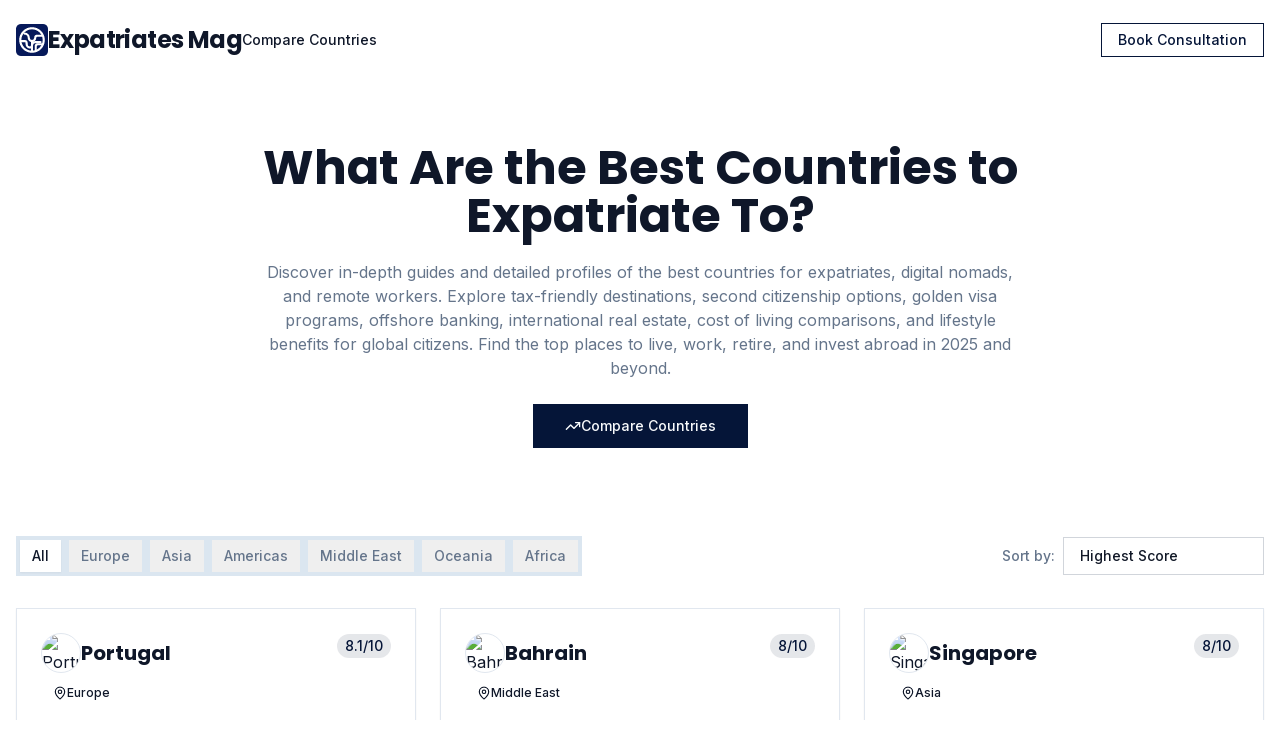

--- FILE ---
content_type: application/javascript; charset=utf-8
request_url: https://expatriatesmagazine.com/assets/index-CaCPHdwa.js
body_size: 166161
content:
var Ch=e=>{throw TypeError(e)};var ac=(e,t,r)=>t.has(e)||Ch("Cannot "+r);var _=(e,t,r)=>(ac(e,t,"read from private field"),r?r.call(e):t.get(e)),V=(e,t,r)=>t.has(e)?Ch("Cannot add the same private member more than once"):t instanceof WeakSet?t.add(e):t.set(e,r),F=(e,t,r,n)=>(ac(e,t,"write to private field"),n?n.call(e,r):t.set(e,r),r),te=(e,t,r)=>(ac(e,t,"access private method"),r);var Vo=(e,t,r,n)=>({set _(s){F(e,t,s,r)},get _(){return _(e,t,n)}});function Jw(e,t){for(var r=0;r<t.length;r++){const n=t[r];if(typeof n!="string"&&!Array.isArray(n)){for(const s in n)if(s!=="default"&&!(s in e)){const i=Object.getOwnPropertyDescriptor(n,s);i&&Object.defineProperty(e,s,i.get?i:{enumerable:!0,get:()=>n[s]})}}}return Object.freeze(Object.defineProperty(e,Symbol.toStringTag,{value:"Module"}))}(function(){const t=document.createElement("link").relList;if(t&&t.supports&&t.supports("modulepreload"))return;for(const s of document.querySelectorAll('link[rel="modulepreload"]'))n(s);new MutationObserver(s=>{for(const i of s)if(i.type==="childList")for(const o of i.addedNodes)o.tagName==="LINK"&&o.rel==="modulepreload"&&n(o)}).observe(document,{childList:!0,subtree:!0});function r(s){const i={};return s.integrity&&(i.integrity=s.integrity),s.referrerPolicy&&(i.referrerPolicy=s.referrerPolicy),s.crossOrigin==="use-credentials"?i.credentials="include":s.crossOrigin==="anonymous"?i.credentials="omit":i.credentials="same-origin",i}function n(s){if(s.ep)return;s.ep=!0;const i=r(s);fetch(s.href,i)}})();var Pt=typeof globalThis<"u"?globalThis:typeof window<"u"?window:typeof global<"u"?global:typeof self<"u"?self:{};function Hm(e){return e&&e.__esModule&&Object.prototype.hasOwnProperty.call(e,"default")?e.default:e}function Zw(e){if(e.__esModule)return e;var t=e.default;if(typeof t=="function"){var r=function n(){return this instanceof n?Reflect.construct(t,arguments,this.constructor):t.apply(this,arguments)};r.prototype=t.prototype}else r={};return Object.defineProperty(r,"__esModule",{value:!0}),Object.keys(e).forEach(function(n){var s=Object.getOwnPropertyDescriptor(e,n);Object.defineProperty(r,n,s.get?s:{enumerable:!0,get:function(){return e[n]}})}),r}var Vm={exports:{}},gl={},Wm={exports:{}},J={};/**
 * @license React
 * react.production.min.js
 *
 * Copyright (c) Facebook, Inc. and its affiliates.
 *
 * This source code is licensed under the MIT license found in the
 * LICENSE file in the root directory of this source tree.
 */var Co=Symbol.for("react.element"),eb=Symbol.for("react.portal"),tb=Symbol.for("react.fragment"),rb=Symbol.for("react.strict_mode"),nb=Symbol.for("react.profiler"),sb=Symbol.for("react.provider"),ib=Symbol.for("react.context"),ob=Symbol.for("react.forward_ref"),ab=Symbol.for("react.suspense"),lb=Symbol.for("react.memo"),cb=Symbol.for("react.lazy"),kh=Symbol.iterator;function ub(e){return e===null||typeof e!="object"?null:(e=kh&&e[kh]||e["@@iterator"],typeof e=="function"?e:null)}var qm={isMounted:function(){return!1},enqueueForceUpdate:function(){},enqueueReplaceState:function(){},enqueueSetState:function(){}},Km=Object.assign,Qm={};function oi(e,t,r){this.props=e,this.context=t,this.refs=Qm,this.updater=r||qm}oi.prototype.isReactComponent={};oi.prototype.setState=function(e,t){if(typeof e!="object"&&typeof e!="function"&&e!=null)throw Error("setState(...): takes an object of state variables to update or a function which returns an object of state variables.");this.updater.enqueueSetState(this,e,t,"setState")};oi.prototype.forceUpdate=function(e){this.updater.enqueueForceUpdate(this,e,"forceUpdate")};function Gm(){}Gm.prototype=oi.prototype;function Rd(e,t,r){this.props=e,this.context=t,this.refs=Qm,this.updater=r||qm}var Ad=Rd.prototype=new Gm;Ad.constructor=Rd;Km(Ad,oi.prototype);Ad.isPureReactComponent=!0;var Eh=Array.isArray,Ym=Object.prototype.hasOwnProperty,Od={current:null},Xm={key:!0,ref:!0,__self:!0,__source:!0};function Jm(e,t,r){var n,s={},i=null,o=null;if(t!=null)for(n in t.ref!==void 0&&(o=t.ref),t.key!==void 0&&(i=""+t.key),t)Ym.call(t,n)&&!Xm.hasOwnProperty(n)&&(s[n]=t[n]);var l=arguments.length-2;if(l===1)s.children=r;else if(1<l){for(var c=Array(l),u=0;u<l;u++)c[u]=arguments[u+2];s.children=c}if(e&&e.defaultProps)for(n in l=e.defaultProps,l)s[n]===void 0&&(s[n]=l[n]);return{$$typeof:Co,type:e,key:i,ref:o,props:s,_owner:Od.current}}function db(e,t){return{$$typeof:Co,type:e.type,key:t,ref:e.ref,props:e.props,_owner:e._owner}}function Id(e){return typeof e=="object"&&e!==null&&e.$$typeof===Co}function fb(e){var t={"=":"=0",":":"=2"};return"$"+e.replace(/[=:]/g,function(r){return t[r]})}var Nh=/\/+/g;function lc(e,t){return typeof e=="object"&&e!==null&&e.key!=null?fb(""+e.key):t.toString(36)}function va(e,t,r,n,s){var i=typeof e;(i==="undefined"||i==="boolean")&&(e=null);var o=!1;if(e===null)o=!0;else switch(i){case"string":case"number":o=!0;break;case"object":switch(e.$$typeof){case Co:case eb:o=!0}}if(o)return o=e,s=s(o),e=n===""?"."+lc(o,0):n,Eh(s)?(r="",e!=null&&(r=e.replace(Nh,"$&/")+"/"),va(s,t,r,"",function(u){return u})):s!=null&&(Id(s)&&(s=db(s,r+(!s.key||o&&o.key===s.key?"":(""+s.key).replace(Nh,"$&/")+"/")+e)),t.push(s)),1;if(o=0,n=n===""?".":n+":",Eh(e))for(var l=0;l<e.length;l++){i=e[l];var c=n+lc(i,l);o+=va(i,t,r,c,s)}else if(c=ub(e),typeof c=="function")for(e=c.call(e),l=0;!(i=e.next()).done;)i=i.value,c=n+lc(i,l++),o+=va(i,t,r,c,s);else if(i==="object")throw t=String(e),Error("Objects are not valid as a React child (found: "+(t==="[object Object]"?"object with keys {"+Object.keys(e).join(", ")+"}":t)+"). If you meant to render a collection of children, use an array instead.");return o}function Wo(e,t,r){if(e==null)return e;var n=[],s=0;return va(e,n,"","",function(i){return t.call(r,i,s++)}),n}function hb(e){if(e._status===-1){var t=e._result;t=t(),t.then(function(r){(e._status===0||e._status===-1)&&(e._status=1,e._result=r)},function(r){(e._status===0||e._status===-1)&&(e._status=2,e._result=r)}),e._status===-1&&(e._status=0,e._result=t)}if(e._status===1)return e._result.default;throw e._result}var Ze={current:null},ya={transition:null},pb={ReactCurrentDispatcher:Ze,ReactCurrentBatchConfig:ya,ReactCurrentOwner:Od};function Zm(){throw Error("act(...) is not supported in production builds of React.")}J.Children={map:Wo,forEach:function(e,t,r){Wo(e,function(){t.apply(this,arguments)},r)},count:function(e){var t=0;return Wo(e,function(){t++}),t},toArray:function(e){return Wo(e,function(t){return t})||[]},only:function(e){if(!Id(e))throw Error("React.Children.only expected to receive a single React element child.");return e}};J.Component=oi;J.Fragment=tb;J.Profiler=nb;J.PureComponent=Rd;J.StrictMode=rb;J.Suspense=ab;J.__SECRET_INTERNALS_DO_NOT_USE_OR_YOU_WILL_BE_FIRED=pb;J.act=Zm;J.cloneElement=function(e,t,r){if(e==null)throw Error("React.cloneElement(...): The argument must be a React element, but you passed "+e+".");var n=Km({},e.props),s=e.key,i=e.ref,o=e._owner;if(t!=null){if(t.ref!==void 0&&(i=t.ref,o=Od.current),t.key!==void 0&&(s=""+t.key),e.type&&e.type.defaultProps)var l=e.type.defaultProps;for(c in t)Ym.call(t,c)&&!Xm.hasOwnProperty(c)&&(n[c]=t[c]===void 0&&l!==void 0?l[c]:t[c])}var c=arguments.length-2;if(c===1)n.children=r;else if(1<c){l=Array(c);for(var u=0;u<c;u++)l[u]=arguments[u+2];n.children=l}return{$$typeof:Co,type:e.type,key:s,ref:i,props:n,_owner:o}};J.createContext=function(e){return e={$$typeof:ib,_currentValue:e,_currentValue2:e,_threadCount:0,Provider:null,Consumer:null,_defaultValue:null,_globalName:null},e.Provider={$$typeof:sb,_context:e},e.Consumer=e};J.createElement=Jm;J.createFactory=function(e){var t=Jm.bind(null,e);return t.type=e,t};J.createRef=function(){return{current:null}};J.forwardRef=function(e){return{$$typeof:ob,render:e}};J.isValidElement=Id;J.lazy=function(e){return{$$typeof:cb,_payload:{_status:-1,_result:e},_init:hb}};J.memo=function(e,t){return{$$typeof:lb,type:e,compare:t===void 0?null:t}};J.startTransition=function(e){var t=ya.transition;ya.transition={};try{e()}finally{ya.transition=t}};J.unstable_act=Zm;J.useCallback=function(e,t){return Ze.current.useCallback(e,t)};J.useContext=function(e){return Ze.current.useContext(e)};J.useDebugValue=function(){};J.useDeferredValue=function(e){return Ze.current.useDeferredValue(e)};J.useEffect=function(e,t){return Ze.current.useEffect(e,t)};J.useId=function(){return Ze.current.useId()};J.useImperativeHandle=function(e,t,r){return Ze.current.useImperativeHandle(e,t,r)};J.useInsertionEffect=function(e,t){return Ze.current.useInsertionEffect(e,t)};J.useLayoutEffect=function(e,t){return Ze.current.useLayoutEffect(e,t)};J.useMemo=function(e,t){return Ze.current.useMemo(e,t)};J.useReducer=function(e,t,r){return Ze.current.useReducer(e,t,r)};J.useRef=function(e){return Ze.current.useRef(e)};J.useState=function(e){return Ze.current.useState(e)};J.useSyncExternalStore=function(e,t,r){return Ze.current.useSyncExternalStore(e,t,r)};J.useTransition=function(){return Ze.current.useTransition()};J.version="18.3.1";Wm.exports=J;var m=Wm.exports;const R=Hm(m),eg=Jw({__proto__:null,default:R},[m]);/**
 * @license React
 * react-jsx-runtime.production.min.js
 *
 * Copyright (c) Facebook, Inc. and its affiliates.
 *
 * This source code is licensed under the MIT license found in the
 * LICENSE file in the root directory of this source tree.
 */var mb=m,gb=Symbol.for("react.element"),vb=Symbol.for("react.fragment"),yb=Object.prototype.hasOwnProperty,xb=mb.__SECRET_INTERNALS_DO_NOT_USE_OR_YOU_WILL_BE_FIRED.ReactCurrentOwner,wb={key:!0,ref:!0,__self:!0,__source:!0};function tg(e,t,r){var n,s={},i=null,o=null;r!==void 0&&(i=""+r),t.key!==void 0&&(i=""+t.key),t.ref!==void 0&&(o=t.ref);for(n in t)yb.call(t,n)&&!wb.hasOwnProperty(n)&&(s[n]=t[n]);if(e&&e.defaultProps)for(n in t=e.defaultProps,t)s[n]===void 0&&(s[n]=t[n]);return{$$typeof:gb,type:e,key:i,ref:o,props:s,_owner:xb.current}}gl.Fragment=vb;gl.jsx=tg;gl.jsxs=tg;Vm.exports=gl;var a=Vm.exports,rg={exports:{}},wt={},ng={exports:{}},sg={};/**
 * @license React
 * scheduler.production.min.js
 *
 * Copyright (c) Facebook, Inc. and its affiliates.
 *
 * This source code is licensed under the MIT license found in the
 * LICENSE file in the root directory of this source tree.
 */(function(e){function t(N,I){var U=N.length;N.push(I);e:for(;0<U;){var D=U-1>>>1,B=N[D];if(0<s(B,I))N[D]=I,N[U]=B,U=D;else break e}}function r(N){return N.length===0?null:N[0]}function n(N){if(N.length===0)return null;var I=N[0],U=N.pop();if(U!==I){N[0]=U;e:for(var D=0,B=N.length,ee=B>>>1;D<ee;){var be=2*(D+1)-1,ct=N[be],ae=be+1,Ot=N[ae];if(0>s(ct,U))ae<B&&0>s(Ot,ct)?(N[D]=Ot,N[ae]=U,D=ae):(N[D]=ct,N[be]=U,D=be);else if(ae<B&&0>s(Ot,U))N[D]=Ot,N[ae]=U,D=ae;else break e}}return I}function s(N,I){var U=N.sortIndex-I.sortIndex;return U!==0?U:N.id-I.id}if(typeof performance=="object"&&typeof performance.now=="function"){var i=performance;e.unstable_now=function(){return i.now()}}else{var o=Date,l=o.now();e.unstable_now=function(){return o.now()-l}}var c=[],u=[],d=1,h=null,f=3,g=!1,p=!1,x=!1,b=typeof setTimeout=="function"?setTimeout:null,v=typeof clearTimeout=="function"?clearTimeout:null,y=typeof setImmediate<"u"?setImmediate:null;typeof navigator<"u"&&navigator.scheduling!==void 0&&navigator.scheduling.isInputPending!==void 0&&navigator.scheduling.isInputPending.bind(navigator.scheduling);function w(N){for(var I=r(u);I!==null;){if(I.callback===null)n(u);else if(I.startTime<=N)n(u),I.sortIndex=I.expirationTime,t(c,I);else break;I=r(u)}}function j(N){if(x=!1,w(N),!p)if(r(c)!==null)p=!0,z(S);else{var I=r(u);I!==null&&q(j,I.startTime-N)}}function S(N,I){p=!1,x&&(x=!1,v(E),E=-1),g=!0;var U=f;try{for(w(I),h=r(c);h!==null&&(!(h.expirationTime>I)||N&&!O());){var D=h.callback;if(typeof D=="function"){h.callback=null,f=h.priorityLevel;var B=D(h.expirationTime<=I);I=e.unstable_now(),typeof B=="function"?h.callback=B:h===r(c)&&n(c),w(I)}else n(c);h=r(c)}if(h!==null)var ee=!0;else{var be=r(u);be!==null&&q(j,be.startTime-I),ee=!1}return ee}finally{h=null,f=U,g=!1}}var k=!1,C=null,E=-1,P=5,T=-1;function O(){return!(e.unstable_now()-T<P)}function L(){if(C!==null){var N=e.unstable_now();T=N;var I=!0;try{I=C(!0,N)}finally{I?H():(k=!1,C=null)}}else k=!1}var H;if(typeof y=="function")H=function(){y(L)};else if(typeof MessageChannel<"u"){var M=new MessageChannel,K=M.port2;M.port1.onmessage=L,H=function(){K.postMessage(null)}}else H=function(){b(L,0)};function z(N){C=N,k||(k=!0,H())}function q(N,I){E=b(function(){N(e.unstable_now())},I)}e.unstable_IdlePriority=5,e.unstable_ImmediatePriority=1,e.unstable_LowPriority=4,e.unstable_NormalPriority=3,e.unstable_Profiling=null,e.unstable_UserBlockingPriority=2,e.unstable_cancelCallback=function(N){N.callback=null},e.unstable_continueExecution=function(){p||g||(p=!0,z(S))},e.unstable_forceFrameRate=function(N){0>N||125<N?console.error("forceFrameRate takes a positive int between 0 and 125, forcing frame rates higher than 125 fps is not supported"):P=0<N?Math.floor(1e3/N):5},e.unstable_getCurrentPriorityLevel=function(){return f},e.unstable_getFirstCallbackNode=function(){return r(c)},e.unstable_next=function(N){switch(f){case 1:case 2:case 3:var I=3;break;default:I=f}var U=f;f=I;try{return N()}finally{f=U}},e.unstable_pauseExecution=function(){},e.unstable_requestPaint=function(){},e.unstable_runWithPriority=function(N,I){switch(N){case 1:case 2:case 3:case 4:case 5:break;default:N=3}var U=f;f=N;try{return I()}finally{f=U}},e.unstable_scheduleCallback=function(N,I,U){var D=e.unstable_now();switch(typeof U=="object"&&U!==null?(U=U.delay,U=typeof U=="number"&&0<U?D+U:D):U=D,N){case 1:var B=-1;break;case 2:B=250;break;case 5:B=1073741823;break;case 4:B=1e4;break;default:B=5e3}return B=U+B,N={id:d++,callback:I,priorityLevel:N,startTime:U,expirationTime:B,sortIndex:-1},U>D?(N.sortIndex=U,t(u,N),r(c)===null&&N===r(u)&&(x?(v(E),E=-1):x=!0,q(j,U-D))):(N.sortIndex=B,t(c,N),p||g||(p=!0,z(S))),N},e.unstable_shouldYield=O,e.unstable_wrapCallback=function(N){var I=f;return function(){var U=f;f=I;try{return N.apply(this,arguments)}finally{f=U}}}})(sg);ng.exports=sg;var bb=ng.exports;/**
 * @license React
 * react-dom.production.min.js
 *
 * Copyright (c) Facebook, Inc. and its affiliates.
 *
 * This source code is licensed under the MIT license found in the
 * LICENSE file in the root directory of this source tree.
 */var jb=m,yt=bb;function A(e){for(var t="https://reactjs.org/docs/error-decoder.html?invariant="+e,r=1;r<arguments.length;r++)t+="&args[]="+encodeURIComponent(arguments[r]);return"Minified React error #"+e+"; visit "+t+" for the full message or use the non-minified dev environment for full errors and additional helpful warnings."}var ig=new Set,Qi={};function Zn(e,t){Qs(e,t),Qs(e+"Capture",t)}function Qs(e,t){for(Qi[e]=t,e=0;e<t.length;e++)ig.add(t[e])}var jr=!(typeof window>"u"||typeof window.document>"u"||typeof window.document.createElement>"u"),Gc=Object.prototype.hasOwnProperty,Sb=/^[:A-Z_a-z\u00C0-\u00D6\u00D8-\u00F6\u00F8-\u02FF\u0370-\u037D\u037F-\u1FFF\u200C-\u200D\u2070-\u218F\u2C00-\u2FEF\u3001-\uD7FF\uF900-\uFDCF\uFDF0-\uFFFD][:A-Z_a-z\u00C0-\u00D6\u00D8-\u00F6\u00F8-\u02FF\u0370-\u037D\u037F-\u1FFF\u200C-\u200D\u2070-\u218F\u2C00-\u2FEF\u3001-\uD7FF\uF900-\uFDCF\uFDF0-\uFFFD\-.0-9\u00B7\u0300-\u036F\u203F-\u2040]*$/,Ph={},Th={};function _b(e){return Gc.call(Th,e)?!0:Gc.call(Ph,e)?!1:Sb.test(e)?Th[e]=!0:(Ph[e]=!0,!1)}function Cb(e,t,r,n){if(r!==null&&r.type===0)return!1;switch(typeof t){case"function":case"symbol":return!0;case"boolean":return n?!1:r!==null?!r.acceptsBooleans:(e=e.toLowerCase().slice(0,5),e!=="data-"&&e!=="aria-");default:return!1}}function kb(e,t,r,n){if(t===null||typeof t>"u"||Cb(e,t,r,n))return!0;if(n)return!1;if(r!==null)switch(r.type){case 3:return!t;case 4:return t===!1;case 5:return isNaN(t);case 6:return isNaN(t)||1>t}return!1}function et(e,t,r,n,s,i,o){this.acceptsBooleans=t===2||t===3||t===4,this.attributeName=n,this.attributeNamespace=s,this.mustUseProperty=r,this.propertyName=e,this.type=t,this.sanitizeURL=i,this.removeEmptyString=o}var Be={};"children dangerouslySetInnerHTML defaultValue defaultChecked innerHTML suppressContentEditableWarning suppressHydrationWarning style".split(" ").forEach(function(e){Be[e]=new et(e,0,!1,e,null,!1,!1)});[["acceptCharset","accept-charset"],["className","class"],["htmlFor","for"],["httpEquiv","http-equiv"]].forEach(function(e){var t=e[0];Be[t]=new et(t,1,!1,e[1],null,!1,!1)});["contentEditable","draggable","spellCheck","value"].forEach(function(e){Be[e]=new et(e,2,!1,e.toLowerCase(),null,!1,!1)});["autoReverse","externalResourcesRequired","focusable","preserveAlpha"].forEach(function(e){Be[e]=new et(e,2,!1,e,null,!1,!1)});"allowFullScreen async autoFocus autoPlay controls default defer disabled disablePictureInPicture disableRemotePlayback formNoValidate hidden loop noModule noValidate open playsInline readOnly required reversed scoped seamless itemScope".split(" ").forEach(function(e){Be[e]=new et(e,3,!1,e.toLowerCase(),null,!1,!1)});["checked","multiple","muted","selected"].forEach(function(e){Be[e]=new et(e,3,!0,e,null,!1,!1)});["capture","download"].forEach(function(e){Be[e]=new et(e,4,!1,e,null,!1,!1)});["cols","rows","size","span"].forEach(function(e){Be[e]=new et(e,6,!1,e,null,!1,!1)});["rowSpan","start"].forEach(function(e){Be[e]=new et(e,5,!1,e.toLowerCase(),null,!1,!1)});var Ld=/[\-:]([a-z])/g;function Md(e){return e[1].toUpperCase()}"accent-height alignment-baseline arabic-form baseline-shift cap-height clip-path clip-rule color-interpolation color-interpolation-filters color-profile color-rendering dominant-baseline enable-background fill-opacity fill-rule flood-color flood-opacity font-family font-size font-size-adjust font-stretch font-style font-variant font-weight glyph-name glyph-orientation-horizontal glyph-orientation-vertical horiz-adv-x horiz-origin-x image-rendering letter-spacing lighting-color marker-end marker-mid marker-start overline-position overline-thickness paint-order panose-1 pointer-events rendering-intent shape-rendering stop-color stop-opacity strikethrough-position strikethrough-thickness stroke-dasharray stroke-dashoffset stroke-linecap stroke-linejoin stroke-miterlimit stroke-opacity stroke-width text-anchor text-decoration text-rendering underline-position underline-thickness unicode-bidi unicode-range units-per-em v-alphabetic v-hanging v-ideographic v-mathematical vector-effect vert-adv-y vert-origin-x vert-origin-y word-spacing writing-mode xmlns:xlink x-height".split(" ").forEach(function(e){var t=e.replace(Ld,Md);Be[t]=new et(t,1,!1,e,null,!1,!1)});"xlink:actuate xlink:arcrole xlink:role xlink:show xlink:title xlink:type".split(" ").forEach(function(e){var t=e.replace(Ld,Md);Be[t]=new et(t,1,!1,e,"http://www.w3.org/1999/xlink",!1,!1)});["xml:base","xml:lang","xml:space"].forEach(function(e){var t=e.replace(Ld,Md);Be[t]=new et(t,1,!1,e,"http://www.w3.org/XML/1998/namespace",!1,!1)});["tabIndex","crossOrigin"].forEach(function(e){Be[e]=new et(e,1,!1,e.toLowerCase(),null,!1,!1)});Be.xlinkHref=new et("xlinkHref",1,!1,"xlink:href","http://www.w3.org/1999/xlink",!0,!1);["src","href","action","formAction"].forEach(function(e){Be[e]=new et(e,1,!1,e.toLowerCase(),null,!0,!0)});function $d(e,t,r,n){var s=Be.hasOwnProperty(t)?Be[t]:null;(s!==null?s.type!==0:n||!(2<t.length)||t[0]!=="o"&&t[0]!=="O"||t[1]!=="n"&&t[1]!=="N")&&(kb(t,r,s,n)&&(r=null),n||s===null?_b(t)&&(r===null?e.removeAttribute(t):e.setAttribute(t,""+r)):s.mustUseProperty?e[s.propertyName]=r===null?s.type===3?!1:"":r:(t=s.attributeName,n=s.attributeNamespace,r===null?e.removeAttribute(t):(s=s.type,r=s===3||s===4&&r===!0?"":""+r,n?e.setAttributeNS(n,t,r):e.setAttribute(t,r))))}var Nr=jb.__SECRET_INTERNALS_DO_NOT_USE_OR_YOU_WILL_BE_FIRED,qo=Symbol.for("react.element"),hs=Symbol.for("react.portal"),ps=Symbol.for("react.fragment"),Dd=Symbol.for("react.strict_mode"),Yc=Symbol.for("react.profiler"),og=Symbol.for("react.provider"),ag=Symbol.for("react.context"),Fd=Symbol.for("react.forward_ref"),Xc=Symbol.for("react.suspense"),Jc=Symbol.for("react.suspense_list"),zd=Symbol.for("react.memo"),Ur=Symbol.for("react.lazy"),lg=Symbol.for("react.offscreen"),Rh=Symbol.iterator;function vi(e){return e===null||typeof e!="object"?null:(e=Rh&&e[Rh]||e["@@iterator"],typeof e=="function"?e:null)}var ke=Object.assign,cc;function Ni(e){if(cc===void 0)try{throw Error()}catch(r){var t=r.stack.trim().match(/\n( *(at )?)/);cc=t&&t[1]||""}return`
`+cc+e}var uc=!1;function dc(e,t){if(!e||uc)return"";uc=!0;var r=Error.prepareStackTrace;Error.prepareStackTrace=void 0;try{if(t)if(t=function(){throw Error()},Object.defineProperty(t.prototype,"props",{set:function(){throw Error()}}),typeof Reflect=="object"&&Reflect.construct){try{Reflect.construct(t,[])}catch(u){var n=u}Reflect.construct(e,[],t)}else{try{t.call()}catch(u){n=u}e.call(t.prototype)}else{try{throw Error()}catch(u){n=u}e()}}catch(u){if(u&&n&&typeof u.stack=="string"){for(var s=u.stack.split(`
`),i=n.stack.split(`
`),o=s.length-1,l=i.length-1;1<=o&&0<=l&&s[o]!==i[l];)l--;for(;1<=o&&0<=l;o--,l--)if(s[o]!==i[l]){if(o!==1||l!==1)do if(o--,l--,0>l||s[o]!==i[l]){var c=`
`+s[o].replace(" at new "," at ");return e.displayName&&c.includes("<anonymous>")&&(c=c.replace("<anonymous>",e.displayName)),c}while(1<=o&&0<=l);break}}}finally{uc=!1,Error.prepareStackTrace=r}return(e=e?e.displayName||e.name:"")?Ni(e):""}function Eb(e){switch(e.tag){case 5:return Ni(e.type);case 16:return Ni("Lazy");case 13:return Ni("Suspense");case 19:return Ni("SuspenseList");case 0:case 2:case 15:return e=dc(e.type,!1),e;case 11:return e=dc(e.type.render,!1),e;case 1:return e=dc(e.type,!0),e;default:return""}}function Zc(e){if(e==null)return null;if(typeof e=="function")return e.displayName||e.name||null;if(typeof e=="string")return e;switch(e){case ps:return"Fragment";case hs:return"Portal";case Yc:return"Profiler";case Dd:return"StrictMode";case Xc:return"Suspense";case Jc:return"SuspenseList"}if(typeof e=="object")switch(e.$$typeof){case ag:return(e.displayName||"Context")+".Consumer";case og:return(e._context.displayName||"Context")+".Provider";case Fd:var t=e.render;return e=e.displayName,e||(e=t.displayName||t.name||"",e=e!==""?"ForwardRef("+e+")":"ForwardRef"),e;case zd:return t=e.displayName||null,t!==null?t:Zc(e.type)||"Memo";case Ur:t=e._payload,e=e._init;try{return Zc(e(t))}catch{}}return null}function Nb(e){var t=e.type;switch(e.tag){case 24:return"Cache";case 9:return(t.displayName||"Context")+".Consumer";case 10:return(t._context.displayName||"Context")+".Provider";case 18:return"DehydratedFragment";case 11:return e=t.render,e=e.displayName||e.name||"",t.displayName||(e!==""?"ForwardRef("+e+")":"ForwardRef");case 7:return"Fragment";case 5:return t;case 4:return"Portal";case 3:return"Root";case 6:return"Text";case 16:return Zc(t);case 8:return t===Dd?"StrictMode":"Mode";case 22:return"Offscreen";case 12:return"Profiler";case 21:return"Scope";case 13:return"Suspense";case 19:return"SuspenseList";case 25:return"TracingMarker";case 1:case 0:case 17:case 2:case 14:case 15:if(typeof t=="function")return t.displayName||t.name||null;if(typeof t=="string")return t}return null}function gn(e){switch(typeof e){case"boolean":case"number":case"string":case"undefined":return e;case"object":return e;default:return""}}function cg(e){var t=e.type;return(e=e.nodeName)&&e.toLowerCase()==="input"&&(t==="checkbox"||t==="radio")}function Pb(e){var t=cg(e)?"checked":"value",r=Object.getOwnPropertyDescriptor(e.constructor.prototype,t),n=""+e[t];if(!e.hasOwnProperty(t)&&typeof r<"u"&&typeof r.get=="function"&&typeof r.set=="function"){var s=r.get,i=r.set;return Object.defineProperty(e,t,{configurable:!0,get:function(){return s.call(this)},set:function(o){n=""+o,i.call(this,o)}}),Object.defineProperty(e,t,{enumerable:r.enumerable}),{getValue:function(){return n},setValue:function(o){n=""+o},stopTracking:function(){e._valueTracker=null,delete e[t]}}}}function Ko(e){e._valueTracker||(e._valueTracker=Pb(e))}function ug(e){if(!e)return!1;var t=e._valueTracker;if(!t)return!0;var r=t.getValue(),n="";return e&&(n=cg(e)?e.checked?"true":"false":e.value),e=n,e!==r?(t.setValue(e),!0):!1}function Ia(e){if(e=e||(typeof document<"u"?document:void 0),typeof e>"u")return null;try{return e.activeElement||e.body}catch{return e.body}}function eu(e,t){var r=t.checked;return ke({},t,{defaultChecked:void 0,defaultValue:void 0,value:void 0,checked:r??e._wrapperState.initialChecked})}function Ah(e,t){var r=t.defaultValue==null?"":t.defaultValue,n=t.checked!=null?t.checked:t.defaultChecked;r=gn(t.value!=null?t.value:r),e._wrapperState={initialChecked:n,initialValue:r,controlled:t.type==="checkbox"||t.type==="radio"?t.checked!=null:t.value!=null}}function dg(e,t){t=t.checked,t!=null&&$d(e,"checked",t,!1)}function tu(e,t){dg(e,t);var r=gn(t.value),n=t.type;if(r!=null)n==="number"?(r===0&&e.value===""||e.value!=r)&&(e.value=""+r):e.value!==""+r&&(e.value=""+r);else if(n==="submit"||n==="reset"){e.removeAttribute("value");return}t.hasOwnProperty("value")?ru(e,t.type,r):t.hasOwnProperty("defaultValue")&&ru(e,t.type,gn(t.defaultValue)),t.checked==null&&t.defaultChecked!=null&&(e.defaultChecked=!!t.defaultChecked)}function Oh(e,t,r){if(t.hasOwnProperty("value")||t.hasOwnProperty("defaultValue")){var n=t.type;if(!(n!=="submit"&&n!=="reset"||t.value!==void 0&&t.value!==null))return;t=""+e._wrapperState.initialValue,r||t===e.value||(e.value=t),e.defaultValue=t}r=e.name,r!==""&&(e.name=""),e.defaultChecked=!!e._wrapperState.initialChecked,r!==""&&(e.name=r)}function ru(e,t,r){(t!=="number"||Ia(e.ownerDocument)!==e)&&(r==null?e.defaultValue=""+e._wrapperState.initialValue:e.defaultValue!==""+r&&(e.defaultValue=""+r))}var Pi=Array.isArray;function Cs(e,t,r,n){if(e=e.options,t){t={};for(var s=0;s<r.length;s++)t["$"+r[s]]=!0;for(r=0;r<e.length;r++)s=t.hasOwnProperty("$"+e[r].value),e[r].selected!==s&&(e[r].selected=s),s&&n&&(e[r].defaultSelected=!0)}else{for(r=""+gn(r),t=null,s=0;s<e.length;s++){if(e[s].value===r){e[s].selected=!0,n&&(e[s].defaultSelected=!0);return}t!==null||e[s].disabled||(t=e[s])}t!==null&&(t.selected=!0)}}function nu(e,t){if(t.dangerouslySetInnerHTML!=null)throw Error(A(91));return ke({},t,{value:void 0,defaultValue:void 0,children:""+e._wrapperState.initialValue})}function Ih(e,t){var r=t.value;if(r==null){if(r=t.children,t=t.defaultValue,r!=null){if(t!=null)throw Error(A(92));if(Pi(r)){if(1<r.length)throw Error(A(93));r=r[0]}t=r}t==null&&(t=""),r=t}e._wrapperState={initialValue:gn(r)}}function fg(e,t){var r=gn(t.value),n=gn(t.defaultValue);r!=null&&(r=""+r,r!==e.value&&(e.value=r),t.defaultValue==null&&e.defaultValue!==r&&(e.defaultValue=r)),n!=null&&(e.defaultValue=""+n)}function Lh(e){var t=e.textContent;t===e._wrapperState.initialValue&&t!==""&&t!==null&&(e.value=t)}function hg(e){switch(e){case"svg":return"http://www.w3.org/2000/svg";case"math":return"http://www.w3.org/1998/Math/MathML";default:return"http://www.w3.org/1999/xhtml"}}function su(e,t){return e==null||e==="http://www.w3.org/1999/xhtml"?hg(t):e==="http://www.w3.org/2000/svg"&&t==="foreignObject"?"http://www.w3.org/1999/xhtml":e}var Qo,pg=function(e){return typeof MSApp<"u"&&MSApp.execUnsafeLocalFunction?function(t,r,n,s){MSApp.execUnsafeLocalFunction(function(){return e(t,r,n,s)})}:e}(function(e,t){if(e.namespaceURI!=="http://www.w3.org/2000/svg"||"innerHTML"in e)e.innerHTML=t;else{for(Qo=Qo||document.createElement("div"),Qo.innerHTML="<svg>"+t.valueOf().toString()+"</svg>",t=Qo.firstChild;e.firstChild;)e.removeChild(e.firstChild);for(;t.firstChild;)e.appendChild(t.firstChild)}});function Gi(e,t){if(t){var r=e.firstChild;if(r&&r===e.lastChild&&r.nodeType===3){r.nodeValue=t;return}}e.textContent=t}var Mi={animationIterationCount:!0,aspectRatio:!0,borderImageOutset:!0,borderImageSlice:!0,borderImageWidth:!0,boxFlex:!0,boxFlexGroup:!0,boxOrdinalGroup:!0,columnCount:!0,columns:!0,flex:!0,flexGrow:!0,flexPositive:!0,flexShrink:!0,flexNegative:!0,flexOrder:!0,gridArea:!0,gridRow:!0,gridRowEnd:!0,gridRowSpan:!0,gridRowStart:!0,gridColumn:!0,gridColumnEnd:!0,gridColumnSpan:!0,gridColumnStart:!0,fontWeight:!0,lineClamp:!0,lineHeight:!0,opacity:!0,order:!0,orphans:!0,tabSize:!0,widows:!0,zIndex:!0,zoom:!0,fillOpacity:!0,floodOpacity:!0,stopOpacity:!0,strokeDasharray:!0,strokeDashoffset:!0,strokeMiterlimit:!0,strokeOpacity:!0,strokeWidth:!0},Tb=["Webkit","ms","Moz","O"];Object.keys(Mi).forEach(function(e){Tb.forEach(function(t){t=t+e.charAt(0).toUpperCase()+e.substring(1),Mi[t]=Mi[e]})});function mg(e,t,r){return t==null||typeof t=="boolean"||t===""?"":r||typeof t!="number"||t===0||Mi.hasOwnProperty(e)&&Mi[e]?(""+t).trim():t+"px"}function gg(e,t){e=e.style;for(var r in t)if(t.hasOwnProperty(r)){var n=r.indexOf("--")===0,s=mg(r,t[r],n);r==="float"&&(r="cssFloat"),n?e.setProperty(r,s):e[r]=s}}var Rb=ke({menuitem:!0},{area:!0,base:!0,br:!0,col:!0,embed:!0,hr:!0,img:!0,input:!0,keygen:!0,link:!0,meta:!0,param:!0,source:!0,track:!0,wbr:!0});function iu(e,t){if(t){if(Rb[e]&&(t.children!=null||t.dangerouslySetInnerHTML!=null))throw Error(A(137,e));if(t.dangerouslySetInnerHTML!=null){if(t.children!=null)throw Error(A(60));if(typeof t.dangerouslySetInnerHTML!="object"||!("__html"in t.dangerouslySetInnerHTML))throw Error(A(61))}if(t.style!=null&&typeof t.style!="object")throw Error(A(62))}}function ou(e,t){if(e.indexOf("-")===-1)return typeof t.is=="string";switch(e){case"annotation-xml":case"color-profile":case"font-face":case"font-face-src":case"font-face-uri":case"font-face-format":case"font-face-name":case"missing-glyph":return!1;default:return!0}}var au=null;function Ud(e){return e=e.target||e.srcElement||window,e.correspondingUseElement&&(e=e.correspondingUseElement),e.nodeType===3?e.parentNode:e}var lu=null,ks=null,Es=null;function Mh(e){if(e=No(e)){if(typeof lu!="function")throw Error(A(280));var t=e.stateNode;t&&(t=bl(t),lu(e.stateNode,e.type,t))}}function vg(e){ks?Es?Es.push(e):Es=[e]:ks=e}function yg(){if(ks){var e=ks,t=Es;if(Es=ks=null,Mh(e),t)for(e=0;e<t.length;e++)Mh(t[e])}}function xg(e,t){return e(t)}function wg(){}var fc=!1;function bg(e,t,r){if(fc)return e(t,r);fc=!0;try{return xg(e,t,r)}finally{fc=!1,(ks!==null||Es!==null)&&(wg(),yg())}}function Yi(e,t){var r=e.stateNode;if(r===null)return null;var n=bl(r);if(n===null)return null;r=n[t];e:switch(t){case"onClick":case"onClickCapture":case"onDoubleClick":case"onDoubleClickCapture":case"onMouseDown":case"onMouseDownCapture":case"onMouseMove":case"onMouseMoveCapture":case"onMouseUp":case"onMouseUpCapture":case"onMouseEnter":(n=!n.disabled)||(e=e.type,n=!(e==="button"||e==="input"||e==="select"||e==="textarea")),e=!n;break e;default:e=!1}if(e)return null;if(r&&typeof r!="function")throw Error(A(231,t,typeof r));return r}var cu=!1;if(jr)try{var yi={};Object.defineProperty(yi,"passive",{get:function(){cu=!0}}),window.addEventListener("test",yi,yi),window.removeEventListener("test",yi,yi)}catch{cu=!1}function Ab(e,t,r,n,s,i,o,l,c){var u=Array.prototype.slice.call(arguments,3);try{t.apply(r,u)}catch(d){this.onError(d)}}var $i=!1,La=null,Ma=!1,uu=null,Ob={onError:function(e){$i=!0,La=e}};function Ib(e,t,r,n,s,i,o,l,c){$i=!1,La=null,Ab.apply(Ob,arguments)}function Lb(e,t,r,n,s,i,o,l,c){if(Ib.apply(this,arguments),$i){if($i){var u=La;$i=!1,La=null}else throw Error(A(198));Ma||(Ma=!0,uu=u)}}function es(e){var t=e,r=e;if(e.alternate)for(;t.return;)t=t.return;else{e=t;do t=e,t.flags&4098&&(r=t.return),e=t.return;while(e)}return t.tag===3?r:null}function jg(e){if(e.tag===13){var t=e.memoizedState;if(t===null&&(e=e.alternate,e!==null&&(t=e.memoizedState)),t!==null)return t.dehydrated}return null}function $h(e){if(es(e)!==e)throw Error(A(188))}function Mb(e){var t=e.alternate;if(!t){if(t=es(e),t===null)throw Error(A(188));return t!==e?null:e}for(var r=e,n=t;;){var s=r.return;if(s===null)break;var i=s.alternate;if(i===null){if(n=s.return,n!==null){r=n;continue}break}if(s.child===i.child){for(i=s.child;i;){if(i===r)return $h(s),e;if(i===n)return $h(s),t;i=i.sibling}throw Error(A(188))}if(r.return!==n.return)r=s,n=i;else{for(var o=!1,l=s.child;l;){if(l===r){o=!0,r=s,n=i;break}if(l===n){o=!0,n=s,r=i;break}l=l.sibling}if(!o){for(l=i.child;l;){if(l===r){o=!0,r=i,n=s;break}if(l===n){o=!0,n=i,r=s;break}l=l.sibling}if(!o)throw Error(A(189))}}if(r.alternate!==n)throw Error(A(190))}if(r.tag!==3)throw Error(A(188));return r.stateNode.current===r?e:t}function Sg(e){return e=Mb(e),e!==null?_g(e):null}function _g(e){if(e.tag===5||e.tag===6)return e;for(e=e.child;e!==null;){var t=_g(e);if(t!==null)return t;e=e.sibling}return null}var Cg=yt.unstable_scheduleCallback,Dh=yt.unstable_cancelCallback,$b=yt.unstable_shouldYield,Db=yt.unstable_requestPaint,Pe=yt.unstable_now,Fb=yt.unstable_getCurrentPriorityLevel,Bd=yt.unstable_ImmediatePriority,kg=yt.unstable_UserBlockingPriority,$a=yt.unstable_NormalPriority,zb=yt.unstable_LowPriority,Eg=yt.unstable_IdlePriority,vl=null,nr=null;function Ub(e){if(nr&&typeof nr.onCommitFiberRoot=="function")try{nr.onCommitFiberRoot(vl,e,void 0,(e.current.flags&128)===128)}catch{}}var Bt=Math.clz32?Math.clz32:Vb,Bb=Math.log,Hb=Math.LN2;function Vb(e){return e>>>=0,e===0?32:31-(Bb(e)/Hb|0)|0}var Go=64,Yo=4194304;function Ti(e){switch(e&-e){case 1:return 1;case 2:return 2;case 4:return 4;case 8:return 8;case 16:return 16;case 32:return 32;case 64:case 128:case 256:case 512:case 1024:case 2048:case 4096:case 8192:case 16384:case 32768:case 65536:case 131072:case 262144:case 524288:case 1048576:case 2097152:return e&4194240;case 4194304:case 8388608:case 16777216:case 33554432:case 67108864:return e&130023424;case 134217728:return 134217728;case 268435456:return 268435456;case 536870912:return 536870912;case 1073741824:return 1073741824;default:return e}}function Da(e,t){var r=e.pendingLanes;if(r===0)return 0;var n=0,s=e.suspendedLanes,i=e.pingedLanes,o=r&268435455;if(o!==0){var l=o&~s;l!==0?n=Ti(l):(i&=o,i!==0&&(n=Ti(i)))}else o=r&~s,o!==0?n=Ti(o):i!==0&&(n=Ti(i));if(n===0)return 0;if(t!==0&&t!==n&&!(t&s)&&(s=n&-n,i=t&-t,s>=i||s===16&&(i&4194240)!==0))return t;if(n&4&&(n|=r&16),t=e.entangledLanes,t!==0)for(e=e.entanglements,t&=n;0<t;)r=31-Bt(t),s=1<<r,n|=e[r],t&=~s;return n}function Wb(e,t){switch(e){case 1:case 2:case 4:return t+250;case 8:case 16:case 32:case 64:case 128:case 256:case 512:case 1024:case 2048:case 4096:case 8192:case 16384:case 32768:case 65536:case 131072:case 262144:case 524288:case 1048576:case 2097152:return t+5e3;case 4194304:case 8388608:case 16777216:case 33554432:case 67108864:return-1;case 134217728:case 268435456:case 536870912:case 1073741824:return-1;default:return-1}}function qb(e,t){for(var r=e.suspendedLanes,n=e.pingedLanes,s=e.expirationTimes,i=e.pendingLanes;0<i;){var o=31-Bt(i),l=1<<o,c=s[o];c===-1?(!(l&r)||l&n)&&(s[o]=Wb(l,t)):c<=t&&(e.expiredLanes|=l),i&=~l}}function du(e){return e=e.pendingLanes&-1073741825,e!==0?e:e&1073741824?1073741824:0}function Ng(){var e=Go;return Go<<=1,!(Go&4194240)&&(Go=64),e}function hc(e){for(var t=[],r=0;31>r;r++)t.push(e);return t}function ko(e,t,r){e.pendingLanes|=t,t!==536870912&&(e.suspendedLanes=0,e.pingedLanes=0),e=e.eventTimes,t=31-Bt(t),e[t]=r}function Kb(e,t){var r=e.pendingLanes&~t;e.pendingLanes=t,e.suspendedLanes=0,e.pingedLanes=0,e.expiredLanes&=t,e.mutableReadLanes&=t,e.entangledLanes&=t,t=e.entanglements;var n=e.eventTimes;for(e=e.expirationTimes;0<r;){var s=31-Bt(r),i=1<<s;t[s]=0,n[s]=-1,e[s]=-1,r&=~i}}function Hd(e,t){var r=e.entangledLanes|=t;for(e=e.entanglements;r;){var n=31-Bt(r),s=1<<n;s&t|e[n]&t&&(e[n]|=t),r&=~s}}var le=0;function Pg(e){return e&=-e,1<e?4<e?e&268435455?16:536870912:4:1}var Tg,Vd,Rg,Ag,Og,fu=!1,Xo=[],on=null,an=null,ln=null,Xi=new Map,Ji=new Map,qr=[],Qb="mousedown mouseup touchcancel touchend touchstart auxclick dblclick pointercancel pointerdown pointerup dragend dragstart drop compositionend compositionstart keydown keypress keyup input textInput copy cut paste click change contextmenu reset submit".split(" ");function Fh(e,t){switch(e){case"focusin":case"focusout":on=null;break;case"dragenter":case"dragleave":an=null;break;case"mouseover":case"mouseout":ln=null;break;case"pointerover":case"pointerout":Xi.delete(t.pointerId);break;case"gotpointercapture":case"lostpointercapture":Ji.delete(t.pointerId)}}function xi(e,t,r,n,s,i){return e===null||e.nativeEvent!==i?(e={blockedOn:t,domEventName:r,eventSystemFlags:n,nativeEvent:i,targetContainers:[s]},t!==null&&(t=No(t),t!==null&&Vd(t)),e):(e.eventSystemFlags|=n,t=e.targetContainers,s!==null&&t.indexOf(s)===-1&&t.push(s),e)}function Gb(e,t,r,n,s){switch(t){case"focusin":return on=xi(on,e,t,r,n,s),!0;case"dragenter":return an=xi(an,e,t,r,n,s),!0;case"mouseover":return ln=xi(ln,e,t,r,n,s),!0;case"pointerover":var i=s.pointerId;return Xi.set(i,xi(Xi.get(i)||null,e,t,r,n,s)),!0;case"gotpointercapture":return i=s.pointerId,Ji.set(i,xi(Ji.get(i)||null,e,t,r,n,s)),!0}return!1}function Ig(e){var t=In(e.target);if(t!==null){var r=es(t);if(r!==null){if(t=r.tag,t===13){if(t=jg(r),t!==null){e.blockedOn=t,Og(e.priority,function(){Rg(r)});return}}else if(t===3&&r.stateNode.current.memoizedState.isDehydrated){e.blockedOn=r.tag===3?r.stateNode.containerInfo:null;return}}}e.blockedOn=null}function xa(e){if(e.blockedOn!==null)return!1;for(var t=e.targetContainers;0<t.length;){var r=hu(e.domEventName,e.eventSystemFlags,t[0],e.nativeEvent);if(r===null){r=e.nativeEvent;var n=new r.constructor(r.type,r);au=n,r.target.dispatchEvent(n),au=null}else return t=No(r),t!==null&&Vd(t),e.blockedOn=r,!1;t.shift()}return!0}function zh(e,t,r){xa(e)&&r.delete(t)}function Yb(){fu=!1,on!==null&&xa(on)&&(on=null),an!==null&&xa(an)&&(an=null),ln!==null&&xa(ln)&&(ln=null),Xi.forEach(zh),Ji.forEach(zh)}function wi(e,t){e.blockedOn===t&&(e.blockedOn=null,fu||(fu=!0,yt.unstable_scheduleCallback(yt.unstable_NormalPriority,Yb)))}function Zi(e){function t(s){return wi(s,e)}if(0<Xo.length){wi(Xo[0],e);for(var r=1;r<Xo.length;r++){var n=Xo[r];n.blockedOn===e&&(n.blockedOn=null)}}for(on!==null&&wi(on,e),an!==null&&wi(an,e),ln!==null&&wi(ln,e),Xi.forEach(t),Ji.forEach(t),r=0;r<qr.length;r++)n=qr[r],n.blockedOn===e&&(n.blockedOn=null);for(;0<qr.length&&(r=qr[0],r.blockedOn===null);)Ig(r),r.blockedOn===null&&qr.shift()}var Ns=Nr.ReactCurrentBatchConfig,Fa=!0;function Xb(e,t,r,n){var s=le,i=Ns.transition;Ns.transition=null;try{le=1,Wd(e,t,r,n)}finally{le=s,Ns.transition=i}}function Jb(e,t,r,n){var s=le,i=Ns.transition;Ns.transition=null;try{le=4,Wd(e,t,r,n)}finally{le=s,Ns.transition=i}}function Wd(e,t,r,n){if(Fa){var s=hu(e,t,r,n);if(s===null)Sc(e,t,n,za,r),Fh(e,n);else if(Gb(s,e,t,r,n))n.stopPropagation();else if(Fh(e,n),t&4&&-1<Qb.indexOf(e)){for(;s!==null;){var i=No(s);if(i!==null&&Tg(i),i=hu(e,t,r,n),i===null&&Sc(e,t,n,za,r),i===s)break;s=i}s!==null&&n.stopPropagation()}else Sc(e,t,n,null,r)}}var za=null;function hu(e,t,r,n){if(za=null,e=Ud(n),e=In(e),e!==null)if(t=es(e),t===null)e=null;else if(r=t.tag,r===13){if(e=jg(t),e!==null)return e;e=null}else if(r===3){if(t.stateNode.current.memoizedState.isDehydrated)return t.tag===3?t.stateNode.containerInfo:null;e=null}else t!==e&&(e=null);return za=e,null}function Lg(e){switch(e){case"cancel":case"click":case"close":case"contextmenu":case"copy":case"cut":case"auxclick":case"dblclick":case"dragend":case"dragstart":case"drop":case"focusin":case"focusout":case"input":case"invalid":case"keydown":case"keypress":case"keyup":case"mousedown":case"mouseup":case"paste":case"pause":case"play":case"pointercancel":case"pointerdown":case"pointerup":case"ratechange":case"reset":case"resize":case"seeked":case"submit":case"touchcancel":case"touchend":case"touchstart":case"volumechange":case"change":case"selectionchange":case"textInput":case"compositionstart":case"compositionend":case"compositionupdate":case"beforeblur":case"afterblur":case"beforeinput":case"blur":case"fullscreenchange":case"focus":case"hashchange":case"popstate":case"select":case"selectstart":return 1;case"drag":case"dragenter":case"dragexit":case"dragleave":case"dragover":case"mousemove":case"mouseout":case"mouseover":case"pointermove":case"pointerout":case"pointerover":case"scroll":case"toggle":case"touchmove":case"wheel":case"mouseenter":case"mouseleave":case"pointerenter":case"pointerleave":return 4;case"message":switch(Fb()){case Bd:return 1;case kg:return 4;case $a:case zb:return 16;case Eg:return 536870912;default:return 16}default:return 16}}var rn=null,qd=null,wa=null;function Mg(){if(wa)return wa;var e,t=qd,r=t.length,n,s="value"in rn?rn.value:rn.textContent,i=s.length;for(e=0;e<r&&t[e]===s[e];e++);var o=r-e;for(n=1;n<=o&&t[r-n]===s[i-n];n++);return wa=s.slice(e,1<n?1-n:void 0)}function ba(e){var t=e.keyCode;return"charCode"in e?(e=e.charCode,e===0&&t===13&&(e=13)):e=t,e===10&&(e=13),32<=e||e===13?e:0}function Jo(){return!0}function Uh(){return!1}function bt(e){function t(r,n,s,i,o){this._reactName=r,this._targetInst=s,this.type=n,this.nativeEvent=i,this.target=o,this.currentTarget=null;for(var l in e)e.hasOwnProperty(l)&&(r=e[l],this[l]=r?r(i):i[l]);return this.isDefaultPrevented=(i.defaultPrevented!=null?i.defaultPrevented:i.returnValue===!1)?Jo:Uh,this.isPropagationStopped=Uh,this}return ke(t.prototype,{preventDefault:function(){this.defaultPrevented=!0;var r=this.nativeEvent;r&&(r.preventDefault?r.preventDefault():typeof r.returnValue!="unknown"&&(r.returnValue=!1),this.isDefaultPrevented=Jo)},stopPropagation:function(){var r=this.nativeEvent;r&&(r.stopPropagation?r.stopPropagation():typeof r.cancelBubble!="unknown"&&(r.cancelBubble=!0),this.isPropagationStopped=Jo)},persist:function(){},isPersistent:Jo}),t}var ai={eventPhase:0,bubbles:0,cancelable:0,timeStamp:function(e){return e.timeStamp||Date.now()},defaultPrevented:0,isTrusted:0},Kd=bt(ai),Eo=ke({},ai,{view:0,detail:0}),Zb=bt(Eo),pc,mc,bi,yl=ke({},Eo,{screenX:0,screenY:0,clientX:0,clientY:0,pageX:0,pageY:0,ctrlKey:0,shiftKey:0,altKey:0,metaKey:0,getModifierState:Qd,button:0,buttons:0,relatedTarget:function(e){return e.relatedTarget===void 0?e.fromElement===e.srcElement?e.toElement:e.fromElement:e.relatedTarget},movementX:function(e){return"movementX"in e?e.movementX:(e!==bi&&(bi&&e.type==="mousemove"?(pc=e.screenX-bi.screenX,mc=e.screenY-bi.screenY):mc=pc=0,bi=e),pc)},movementY:function(e){return"movementY"in e?e.movementY:mc}}),Bh=bt(yl),e1=ke({},yl,{dataTransfer:0}),t1=bt(e1),r1=ke({},Eo,{relatedTarget:0}),gc=bt(r1),n1=ke({},ai,{animationName:0,elapsedTime:0,pseudoElement:0}),s1=bt(n1),i1=ke({},ai,{clipboardData:function(e){return"clipboardData"in e?e.clipboardData:window.clipboardData}}),o1=bt(i1),a1=ke({},ai,{data:0}),Hh=bt(a1),l1={Esc:"Escape",Spacebar:" ",Left:"ArrowLeft",Up:"ArrowUp",Right:"ArrowRight",Down:"ArrowDown",Del:"Delete",Win:"OS",Menu:"ContextMenu",Apps:"ContextMenu",Scroll:"ScrollLock",MozPrintableKey:"Unidentified"},c1={8:"Backspace",9:"Tab",12:"Clear",13:"Enter",16:"Shift",17:"Control",18:"Alt",19:"Pause",20:"CapsLock",27:"Escape",32:" ",33:"PageUp",34:"PageDown",35:"End",36:"Home",37:"ArrowLeft",38:"ArrowUp",39:"ArrowRight",40:"ArrowDown",45:"Insert",46:"Delete",112:"F1",113:"F2",114:"F3",115:"F4",116:"F5",117:"F6",118:"F7",119:"F8",120:"F9",121:"F10",122:"F11",123:"F12",144:"NumLock",145:"ScrollLock",224:"Meta"},u1={Alt:"altKey",Control:"ctrlKey",Meta:"metaKey",Shift:"shiftKey"};function d1(e){var t=this.nativeEvent;return t.getModifierState?t.getModifierState(e):(e=u1[e])?!!t[e]:!1}function Qd(){return d1}var f1=ke({},Eo,{key:function(e){if(e.key){var t=l1[e.key]||e.key;if(t!=="Unidentified")return t}return e.type==="keypress"?(e=ba(e),e===13?"Enter":String.fromCharCode(e)):e.type==="keydown"||e.type==="keyup"?c1[e.keyCode]||"Unidentified":""},code:0,location:0,ctrlKey:0,shiftKey:0,altKey:0,metaKey:0,repeat:0,locale:0,getModifierState:Qd,charCode:function(e){return e.type==="keypress"?ba(e):0},keyCode:function(e){return e.type==="keydown"||e.type==="keyup"?e.keyCode:0},which:function(e){return e.type==="keypress"?ba(e):e.type==="keydown"||e.type==="keyup"?e.keyCode:0}}),h1=bt(f1),p1=ke({},yl,{pointerId:0,width:0,height:0,pressure:0,tangentialPressure:0,tiltX:0,tiltY:0,twist:0,pointerType:0,isPrimary:0}),Vh=bt(p1),m1=ke({},Eo,{touches:0,targetTouches:0,changedTouches:0,altKey:0,metaKey:0,ctrlKey:0,shiftKey:0,getModifierState:Qd}),g1=bt(m1),v1=ke({},ai,{propertyName:0,elapsedTime:0,pseudoElement:0}),y1=bt(v1),x1=ke({},yl,{deltaX:function(e){return"deltaX"in e?e.deltaX:"wheelDeltaX"in e?-e.wheelDeltaX:0},deltaY:function(e){return"deltaY"in e?e.deltaY:"wheelDeltaY"in e?-e.wheelDeltaY:"wheelDelta"in e?-e.wheelDelta:0},deltaZ:0,deltaMode:0}),w1=bt(x1),b1=[9,13,27,32],Gd=jr&&"CompositionEvent"in window,Di=null;jr&&"documentMode"in document&&(Di=document.documentMode);var j1=jr&&"TextEvent"in window&&!Di,$g=jr&&(!Gd||Di&&8<Di&&11>=Di),Wh=" ",qh=!1;function Dg(e,t){switch(e){case"keyup":return b1.indexOf(t.keyCode)!==-1;case"keydown":return t.keyCode!==229;case"keypress":case"mousedown":case"focusout":return!0;default:return!1}}function Fg(e){return e=e.detail,typeof e=="object"&&"data"in e?e.data:null}var ms=!1;function S1(e,t){switch(e){case"compositionend":return Fg(t);case"keypress":return t.which!==32?null:(qh=!0,Wh);case"textInput":return e=t.data,e===Wh&&qh?null:e;default:return null}}function _1(e,t){if(ms)return e==="compositionend"||!Gd&&Dg(e,t)?(e=Mg(),wa=qd=rn=null,ms=!1,e):null;switch(e){case"paste":return null;case"keypress":if(!(t.ctrlKey||t.altKey||t.metaKey)||t.ctrlKey&&t.altKey){if(t.char&&1<t.char.length)return t.char;if(t.which)return String.fromCharCode(t.which)}return null;case"compositionend":return $g&&t.locale!=="ko"?null:t.data;default:return null}}var C1={color:!0,date:!0,datetime:!0,"datetime-local":!0,email:!0,month:!0,number:!0,password:!0,range:!0,search:!0,tel:!0,text:!0,time:!0,url:!0,week:!0};function Kh(e){var t=e&&e.nodeName&&e.nodeName.toLowerCase();return t==="input"?!!C1[e.type]:t==="textarea"}function zg(e,t,r,n){vg(n),t=Ua(t,"onChange"),0<t.length&&(r=new Kd("onChange","change",null,r,n),e.push({event:r,listeners:t}))}var Fi=null,eo=null;function k1(e){Xg(e,0)}function xl(e){var t=ys(e);if(ug(t))return e}function E1(e,t){if(e==="change")return t}var Ug=!1;if(jr){var vc;if(jr){var yc="oninput"in document;if(!yc){var Qh=document.createElement("div");Qh.setAttribute("oninput","return;"),yc=typeof Qh.oninput=="function"}vc=yc}else vc=!1;Ug=vc&&(!document.documentMode||9<document.documentMode)}function Gh(){Fi&&(Fi.detachEvent("onpropertychange",Bg),eo=Fi=null)}function Bg(e){if(e.propertyName==="value"&&xl(eo)){var t=[];zg(t,eo,e,Ud(e)),bg(k1,t)}}function N1(e,t,r){e==="focusin"?(Gh(),Fi=t,eo=r,Fi.attachEvent("onpropertychange",Bg)):e==="focusout"&&Gh()}function P1(e){if(e==="selectionchange"||e==="keyup"||e==="keydown")return xl(eo)}function T1(e,t){if(e==="click")return xl(t)}function R1(e,t){if(e==="input"||e==="change")return xl(t)}function A1(e,t){return e===t&&(e!==0||1/e===1/t)||e!==e&&t!==t}var Vt=typeof Object.is=="function"?Object.is:A1;function to(e,t){if(Vt(e,t))return!0;if(typeof e!="object"||e===null||typeof t!="object"||t===null)return!1;var r=Object.keys(e),n=Object.keys(t);if(r.length!==n.length)return!1;for(n=0;n<r.length;n++){var s=r[n];if(!Gc.call(t,s)||!Vt(e[s],t[s]))return!1}return!0}function Yh(e){for(;e&&e.firstChild;)e=e.firstChild;return e}function Xh(e,t){var r=Yh(e);e=0;for(var n;r;){if(r.nodeType===3){if(n=e+r.textContent.length,e<=t&&n>=t)return{node:r,offset:t-e};e=n}e:{for(;r;){if(r.nextSibling){r=r.nextSibling;break e}r=r.parentNode}r=void 0}r=Yh(r)}}function Hg(e,t){return e&&t?e===t?!0:e&&e.nodeType===3?!1:t&&t.nodeType===3?Hg(e,t.parentNode):"contains"in e?e.contains(t):e.compareDocumentPosition?!!(e.compareDocumentPosition(t)&16):!1:!1}function Vg(){for(var e=window,t=Ia();t instanceof e.HTMLIFrameElement;){try{var r=typeof t.contentWindow.location.href=="string"}catch{r=!1}if(r)e=t.contentWindow;else break;t=Ia(e.document)}return t}function Yd(e){var t=e&&e.nodeName&&e.nodeName.toLowerCase();return t&&(t==="input"&&(e.type==="text"||e.type==="search"||e.type==="tel"||e.type==="url"||e.type==="password")||t==="textarea"||e.contentEditable==="true")}function O1(e){var t=Vg(),r=e.focusedElem,n=e.selectionRange;if(t!==r&&r&&r.ownerDocument&&Hg(r.ownerDocument.documentElement,r)){if(n!==null&&Yd(r)){if(t=n.start,e=n.end,e===void 0&&(e=t),"selectionStart"in r)r.selectionStart=t,r.selectionEnd=Math.min(e,r.value.length);else if(e=(t=r.ownerDocument||document)&&t.defaultView||window,e.getSelection){e=e.getSelection();var s=r.textContent.length,i=Math.min(n.start,s);n=n.end===void 0?i:Math.min(n.end,s),!e.extend&&i>n&&(s=n,n=i,i=s),s=Xh(r,i);var o=Xh(r,n);s&&o&&(e.rangeCount!==1||e.anchorNode!==s.node||e.anchorOffset!==s.offset||e.focusNode!==o.node||e.focusOffset!==o.offset)&&(t=t.createRange(),t.setStart(s.node,s.offset),e.removeAllRanges(),i>n?(e.addRange(t),e.extend(o.node,o.offset)):(t.setEnd(o.node,o.offset),e.addRange(t)))}}for(t=[],e=r;e=e.parentNode;)e.nodeType===1&&t.push({element:e,left:e.scrollLeft,top:e.scrollTop});for(typeof r.focus=="function"&&r.focus(),r=0;r<t.length;r++)e=t[r],e.element.scrollLeft=e.left,e.element.scrollTop=e.top}}var I1=jr&&"documentMode"in document&&11>=document.documentMode,gs=null,pu=null,zi=null,mu=!1;function Jh(e,t,r){var n=r.window===r?r.document:r.nodeType===9?r:r.ownerDocument;mu||gs==null||gs!==Ia(n)||(n=gs,"selectionStart"in n&&Yd(n)?n={start:n.selectionStart,end:n.selectionEnd}:(n=(n.ownerDocument&&n.ownerDocument.defaultView||window).getSelection(),n={anchorNode:n.anchorNode,anchorOffset:n.anchorOffset,focusNode:n.focusNode,focusOffset:n.focusOffset}),zi&&to(zi,n)||(zi=n,n=Ua(pu,"onSelect"),0<n.length&&(t=new Kd("onSelect","select",null,t,r),e.push({event:t,listeners:n}),t.target=gs)))}function Zo(e,t){var r={};return r[e.toLowerCase()]=t.toLowerCase(),r["Webkit"+e]="webkit"+t,r["Moz"+e]="moz"+t,r}var vs={animationend:Zo("Animation","AnimationEnd"),animationiteration:Zo("Animation","AnimationIteration"),animationstart:Zo("Animation","AnimationStart"),transitionend:Zo("Transition","TransitionEnd")},xc={},Wg={};jr&&(Wg=document.createElement("div").style,"AnimationEvent"in window||(delete vs.animationend.animation,delete vs.animationiteration.animation,delete vs.animationstart.animation),"TransitionEvent"in window||delete vs.transitionend.transition);function wl(e){if(xc[e])return xc[e];if(!vs[e])return e;var t=vs[e],r;for(r in t)if(t.hasOwnProperty(r)&&r in Wg)return xc[e]=t[r];return e}var qg=wl("animationend"),Kg=wl("animationiteration"),Qg=wl("animationstart"),Gg=wl("transitionend"),Yg=new Map,Zh="abort auxClick cancel canPlay canPlayThrough click close contextMenu copy cut drag dragEnd dragEnter dragExit dragLeave dragOver dragStart drop durationChange emptied encrypted ended error gotPointerCapture input invalid keyDown keyPress keyUp load loadedData loadedMetadata loadStart lostPointerCapture mouseDown mouseMove mouseOut mouseOver mouseUp paste pause play playing pointerCancel pointerDown pointerMove pointerOut pointerOver pointerUp progress rateChange reset resize seeked seeking stalled submit suspend timeUpdate touchCancel touchEnd touchStart volumeChange scroll toggle touchMove waiting wheel".split(" ");function jn(e,t){Yg.set(e,t),Zn(t,[e])}for(var wc=0;wc<Zh.length;wc++){var bc=Zh[wc],L1=bc.toLowerCase(),M1=bc[0].toUpperCase()+bc.slice(1);jn(L1,"on"+M1)}jn(qg,"onAnimationEnd");jn(Kg,"onAnimationIteration");jn(Qg,"onAnimationStart");jn("dblclick","onDoubleClick");jn("focusin","onFocus");jn("focusout","onBlur");jn(Gg,"onTransitionEnd");Qs("onMouseEnter",["mouseout","mouseover"]);Qs("onMouseLeave",["mouseout","mouseover"]);Qs("onPointerEnter",["pointerout","pointerover"]);Qs("onPointerLeave",["pointerout","pointerover"]);Zn("onChange","change click focusin focusout input keydown keyup selectionchange".split(" "));Zn("onSelect","focusout contextmenu dragend focusin keydown keyup mousedown mouseup selectionchange".split(" "));Zn("onBeforeInput",["compositionend","keypress","textInput","paste"]);Zn("onCompositionEnd","compositionend focusout keydown keypress keyup mousedown".split(" "));Zn("onCompositionStart","compositionstart focusout keydown keypress keyup mousedown".split(" "));Zn("onCompositionUpdate","compositionupdate focusout keydown keypress keyup mousedown".split(" "));var Ri="abort canplay canplaythrough durationchange emptied encrypted ended error loadeddata loadedmetadata loadstart pause play playing progress ratechange resize seeked seeking stalled suspend timeupdate volumechange waiting".split(" "),$1=new Set("cancel close invalid load scroll toggle".split(" ").concat(Ri));function ep(e,t,r){var n=e.type||"unknown-event";e.currentTarget=r,Lb(n,t,void 0,e),e.currentTarget=null}function Xg(e,t){t=(t&4)!==0;for(var r=0;r<e.length;r++){var n=e[r],s=n.event;n=n.listeners;e:{var i=void 0;if(t)for(var o=n.length-1;0<=o;o--){var l=n[o],c=l.instance,u=l.currentTarget;if(l=l.listener,c!==i&&s.isPropagationStopped())break e;ep(s,l,u),i=c}else for(o=0;o<n.length;o++){if(l=n[o],c=l.instance,u=l.currentTarget,l=l.listener,c!==i&&s.isPropagationStopped())break e;ep(s,l,u),i=c}}}if(Ma)throw e=uu,Ma=!1,uu=null,e}function ye(e,t){var r=t[wu];r===void 0&&(r=t[wu]=new Set);var n=e+"__bubble";r.has(n)||(Jg(t,e,2,!1),r.add(n))}function jc(e,t,r){var n=0;t&&(n|=4),Jg(r,e,n,t)}var ea="_reactListening"+Math.random().toString(36).slice(2);function ro(e){if(!e[ea]){e[ea]=!0,ig.forEach(function(r){r!=="selectionchange"&&($1.has(r)||jc(r,!1,e),jc(r,!0,e))});var t=e.nodeType===9?e:e.ownerDocument;t===null||t[ea]||(t[ea]=!0,jc("selectionchange",!1,t))}}function Jg(e,t,r,n){switch(Lg(t)){case 1:var s=Xb;break;case 4:s=Jb;break;default:s=Wd}r=s.bind(null,t,r,e),s=void 0,!cu||t!=="touchstart"&&t!=="touchmove"&&t!=="wheel"||(s=!0),n?s!==void 0?e.addEventListener(t,r,{capture:!0,passive:s}):e.addEventListener(t,r,!0):s!==void 0?e.addEventListener(t,r,{passive:s}):e.addEventListener(t,r,!1)}function Sc(e,t,r,n,s){var i=n;if(!(t&1)&&!(t&2)&&n!==null)e:for(;;){if(n===null)return;var o=n.tag;if(o===3||o===4){var l=n.stateNode.containerInfo;if(l===s||l.nodeType===8&&l.parentNode===s)break;if(o===4)for(o=n.return;o!==null;){var c=o.tag;if((c===3||c===4)&&(c=o.stateNode.containerInfo,c===s||c.nodeType===8&&c.parentNode===s))return;o=o.return}for(;l!==null;){if(o=In(l),o===null)return;if(c=o.tag,c===5||c===6){n=i=o;continue e}l=l.parentNode}}n=n.return}bg(function(){var u=i,d=Ud(r),h=[];e:{var f=Yg.get(e);if(f!==void 0){var g=Kd,p=e;switch(e){case"keypress":if(ba(r)===0)break e;case"keydown":case"keyup":g=h1;break;case"focusin":p="focus",g=gc;break;case"focusout":p="blur",g=gc;break;case"beforeblur":case"afterblur":g=gc;break;case"click":if(r.button===2)break e;case"auxclick":case"dblclick":case"mousedown":case"mousemove":case"mouseup":case"mouseout":case"mouseover":case"contextmenu":g=Bh;break;case"drag":case"dragend":case"dragenter":case"dragexit":case"dragleave":case"dragover":case"dragstart":case"drop":g=t1;break;case"touchcancel":case"touchend":case"touchmove":case"touchstart":g=g1;break;case qg:case Kg:case Qg:g=s1;break;case Gg:g=y1;break;case"scroll":g=Zb;break;case"wheel":g=w1;break;case"copy":case"cut":case"paste":g=o1;break;case"gotpointercapture":case"lostpointercapture":case"pointercancel":case"pointerdown":case"pointermove":case"pointerout":case"pointerover":case"pointerup":g=Vh}var x=(t&4)!==0,b=!x&&e==="scroll",v=x?f!==null?f+"Capture":null:f;x=[];for(var y=u,w;y!==null;){w=y;var j=w.stateNode;if(w.tag===5&&j!==null&&(w=j,v!==null&&(j=Yi(y,v),j!=null&&x.push(no(y,j,w)))),b)break;y=y.return}0<x.length&&(f=new g(f,p,null,r,d),h.push({event:f,listeners:x}))}}if(!(t&7)){e:{if(f=e==="mouseover"||e==="pointerover",g=e==="mouseout"||e==="pointerout",f&&r!==au&&(p=r.relatedTarget||r.fromElement)&&(In(p)||p[Sr]))break e;if((g||f)&&(f=d.window===d?d:(f=d.ownerDocument)?f.defaultView||f.parentWindow:window,g?(p=r.relatedTarget||r.toElement,g=u,p=p?In(p):null,p!==null&&(b=es(p),p!==b||p.tag!==5&&p.tag!==6)&&(p=null)):(g=null,p=u),g!==p)){if(x=Bh,j="onMouseLeave",v="onMouseEnter",y="mouse",(e==="pointerout"||e==="pointerover")&&(x=Vh,j="onPointerLeave",v="onPointerEnter",y="pointer"),b=g==null?f:ys(g),w=p==null?f:ys(p),f=new x(j,y+"leave",g,r,d),f.target=b,f.relatedTarget=w,j=null,In(d)===u&&(x=new x(v,y+"enter",p,r,d),x.target=w,x.relatedTarget=b,j=x),b=j,g&&p)t:{for(x=g,v=p,y=0,w=x;w;w=ls(w))y++;for(w=0,j=v;j;j=ls(j))w++;for(;0<y-w;)x=ls(x),y--;for(;0<w-y;)v=ls(v),w--;for(;y--;){if(x===v||v!==null&&x===v.alternate)break t;x=ls(x),v=ls(v)}x=null}else x=null;g!==null&&tp(h,f,g,x,!1),p!==null&&b!==null&&tp(h,b,p,x,!0)}}e:{if(f=u?ys(u):window,g=f.nodeName&&f.nodeName.toLowerCase(),g==="select"||g==="input"&&f.type==="file")var S=E1;else if(Kh(f))if(Ug)S=R1;else{S=P1;var k=N1}else(g=f.nodeName)&&g.toLowerCase()==="input"&&(f.type==="checkbox"||f.type==="radio")&&(S=T1);if(S&&(S=S(e,u))){zg(h,S,r,d);break e}k&&k(e,f,u),e==="focusout"&&(k=f._wrapperState)&&k.controlled&&f.type==="number"&&ru(f,"number",f.value)}switch(k=u?ys(u):window,e){case"focusin":(Kh(k)||k.contentEditable==="true")&&(gs=k,pu=u,zi=null);break;case"focusout":zi=pu=gs=null;break;case"mousedown":mu=!0;break;case"contextmenu":case"mouseup":case"dragend":mu=!1,Jh(h,r,d);break;case"selectionchange":if(I1)break;case"keydown":case"keyup":Jh(h,r,d)}var C;if(Gd)e:{switch(e){case"compositionstart":var E="onCompositionStart";break e;case"compositionend":E="onCompositionEnd";break e;case"compositionupdate":E="onCompositionUpdate";break e}E=void 0}else ms?Dg(e,r)&&(E="onCompositionEnd"):e==="keydown"&&r.keyCode===229&&(E="onCompositionStart");E&&($g&&r.locale!=="ko"&&(ms||E!=="onCompositionStart"?E==="onCompositionEnd"&&ms&&(C=Mg()):(rn=d,qd="value"in rn?rn.value:rn.textContent,ms=!0)),k=Ua(u,E),0<k.length&&(E=new Hh(E,e,null,r,d),h.push({event:E,listeners:k}),C?E.data=C:(C=Fg(r),C!==null&&(E.data=C)))),(C=j1?S1(e,r):_1(e,r))&&(u=Ua(u,"onBeforeInput"),0<u.length&&(d=new Hh("onBeforeInput","beforeinput",null,r,d),h.push({event:d,listeners:u}),d.data=C))}Xg(h,t)})}function no(e,t,r){return{instance:e,listener:t,currentTarget:r}}function Ua(e,t){for(var r=t+"Capture",n=[];e!==null;){var s=e,i=s.stateNode;s.tag===5&&i!==null&&(s=i,i=Yi(e,r),i!=null&&n.unshift(no(e,i,s)),i=Yi(e,t),i!=null&&n.push(no(e,i,s))),e=e.return}return n}function ls(e){if(e===null)return null;do e=e.return;while(e&&e.tag!==5);return e||null}function tp(e,t,r,n,s){for(var i=t._reactName,o=[];r!==null&&r!==n;){var l=r,c=l.alternate,u=l.stateNode;if(c!==null&&c===n)break;l.tag===5&&u!==null&&(l=u,s?(c=Yi(r,i),c!=null&&o.unshift(no(r,c,l))):s||(c=Yi(r,i),c!=null&&o.push(no(r,c,l)))),r=r.return}o.length!==0&&e.push({event:t,listeners:o})}var D1=/\r\n?/g,F1=/\u0000|\uFFFD/g;function rp(e){return(typeof e=="string"?e:""+e).replace(D1,`
`).replace(F1,"")}function ta(e,t,r){if(t=rp(t),rp(e)!==t&&r)throw Error(A(425))}function Ba(){}var gu=null,vu=null;function yu(e,t){return e==="textarea"||e==="noscript"||typeof t.children=="string"||typeof t.children=="number"||typeof t.dangerouslySetInnerHTML=="object"&&t.dangerouslySetInnerHTML!==null&&t.dangerouslySetInnerHTML.__html!=null}var xu=typeof setTimeout=="function"?setTimeout:void 0,z1=typeof clearTimeout=="function"?clearTimeout:void 0,np=typeof Promise=="function"?Promise:void 0,U1=typeof queueMicrotask=="function"?queueMicrotask:typeof np<"u"?function(e){return np.resolve(null).then(e).catch(B1)}:xu;function B1(e){setTimeout(function(){throw e})}function _c(e,t){var r=t,n=0;do{var s=r.nextSibling;if(e.removeChild(r),s&&s.nodeType===8)if(r=s.data,r==="/$"){if(n===0){e.removeChild(s),Zi(t);return}n--}else r!=="$"&&r!=="$?"&&r!=="$!"||n++;r=s}while(r);Zi(t)}function cn(e){for(;e!=null;e=e.nextSibling){var t=e.nodeType;if(t===1||t===3)break;if(t===8){if(t=e.data,t==="$"||t==="$!"||t==="$?")break;if(t==="/$")return null}}return e}function sp(e){e=e.previousSibling;for(var t=0;e;){if(e.nodeType===8){var r=e.data;if(r==="$"||r==="$!"||r==="$?"){if(t===0)return e;t--}else r==="/$"&&t++}e=e.previousSibling}return null}var li=Math.random().toString(36).slice(2),rr="__reactFiber$"+li,so="__reactProps$"+li,Sr="__reactContainer$"+li,wu="__reactEvents$"+li,H1="__reactListeners$"+li,V1="__reactHandles$"+li;function In(e){var t=e[rr];if(t)return t;for(var r=e.parentNode;r;){if(t=r[Sr]||r[rr]){if(r=t.alternate,t.child!==null||r!==null&&r.child!==null)for(e=sp(e);e!==null;){if(r=e[rr])return r;e=sp(e)}return t}e=r,r=e.parentNode}return null}function No(e){return e=e[rr]||e[Sr],!e||e.tag!==5&&e.tag!==6&&e.tag!==13&&e.tag!==3?null:e}function ys(e){if(e.tag===5||e.tag===6)return e.stateNode;throw Error(A(33))}function bl(e){return e[so]||null}var bu=[],xs=-1;function Sn(e){return{current:e}}function xe(e){0>xs||(e.current=bu[xs],bu[xs]=null,xs--)}function pe(e,t){xs++,bu[xs]=e.current,e.current=t}var vn={},Ke=Sn(vn),ot=Sn(!1),qn=vn;function Gs(e,t){var r=e.type.contextTypes;if(!r)return vn;var n=e.stateNode;if(n&&n.__reactInternalMemoizedUnmaskedChildContext===t)return n.__reactInternalMemoizedMaskedChildContext;var s={},i;for(i in r)s[i]=t[i];return n&&(e=e.stateNode,e.__reactInternalMemoizedUnmaskedChildContext=t,e.__reactInternalMemoizedMaskedChildContext=s),s}function at(e){return e=e.childContextTypes,e!=null}function Ha(){xe(ot),xe(Ke)}function ip(e,t,r){if(Ke.current!==vn)throw Error(A(168));pe(Ke,t),pe(ot,r)}function Zg(e,t,r){var n=e.stateNode;if(t=t.childContextTypes,typeof n.getChildContext!="function")return r;n=n.getChildContext();for(var s in n)if(!(s in t))throw Error(A(108,Nb(e)||"Unknown",s));return ke({},r,n)}function Va(e){return e=(e=e.stateNode)&&e.__reactInternalMemoizedMergedChildContext||vn,qn=Ke.current,pe(Ke,e),pe(ot,ot.current),!0}function op(e,t,r){var n=e.stateNode;if(!n)throw Error(A(169));r?(e=Zg(e,t,qn),n.__reactInternalMemoizedMergedChildContext=e,xe(ot),xe(Ke),pe(Ke,e)):xe(ot),pe(ot,r)}var yr=null,jl=!1,Cc=!1;function ev(e){yr===null?yr=[e]:yr.push(e)}function W1(e){jl=!0,ev(e)}function _n(){if(!Cc&&yr!==null){Cc=!0;var e=0,t=le;try{var r=yr;for(le=1;e<r.length;e++){var n=r[e];do n=n(!0);while(n!==null)}yr=null,jl=!1}catch(s){throw yr!==null&&(yr=yr.slice(e+1)),Cg(Bd,_n),s}finally{le=t,Cc=!1}}return null}var ws=[],bs=0,Wa=null,qa=0,Ct=[],kt=0,Kn=null,xr=1,wr="";function Tn(e,t){ws[bs++]=qa,ws[bs++]=Wa,Wa=e,qa=t}function tv(e,t,r){Ct[kt++]=xr,Ct[kt++]=wr,Ct[kt++]=Kn,Kn=e;var n=xr;e=wr;var s=32-Bt(n)-1;n&=~(1<<s),r+=1;var i=32-Bt(t)+s;if(30<i){var o=s-s%5;i=(n&(1<<o)-1).toString(32),n>>=o,s-=o,xr=1<<32-Bt(t)+s|r<<s|n,wr=i+e}else xr=1<<i|r<<s|n,wr=e}function Xd(e){e.return!==null&&(Tn(e,1),tv(e,1,0))}function Jd(e){for(;e===Wa;)Wa=ws[--bs],ws[bs]=null,qa=ws[--bs],ws[bs]=null;for(;e===Kn;)Kn=Ct[--kt],Ct[kt]=null,wr=Ct[--kt],Ct[kt]=null,xr=Ct[--kt],Ct[kt]=null}var gt=null,mt=null,we=!1,zt=null;function rv(e,t){var r=Et(5,null,null,0);r.elementType="DELETED",r.stateNode=t,r.return=e,t=e.deletions,t===null?(e.deletions=[r],e.flags|=16):t.push(r)}function ap(e,t){switch(e.tag){case 5:var r=e.type;return t=t.nodeType!==1||r.toLowerCase()!==t.nodeName.toLowerCase()?null:t,t!==null?(e.stateNode=t,gt=e,mt=cn(t.firstChild),!0):!1;case 6:return t=e.pendingProps===""||t.nodeType!==3?null:t,t!==null?(e.stateNode=t,gt=e,mt=null,!0):!1;case 13:return t=t.nodeType!==8?null:t,t!==null?(r=Kn!==null?{id:xr,overflow:wr}:null,e.memoizedState={dehydrated:t,treeContext:r,retryLane:1073741824},r=Et(18,null,null,0),r.stateNode=t,r.return=e,e.child=r,gt=e,mt=null,!0):!1;default:return!1}}function ju(e){return(e.mode&1)!==0&&(e.flags&128)===0}function Su(e){if(we){var t=mt;if(t){var r=t;if(!ap(e,t)){if(ju(e))throw Error(A(418));t=cn(r.nextSibling);var n=gt;t&&ap(e,t)?rv(n,r):(e.flags=e.flags&-4097|2,we=!1,gt=e)}}else{if(ju(e))throw Error(A(418));e.flags=e.flags&-4097|2,we=!1,gt=e}}}function lp(e){for(e=e.return;e!==null&&e.tag!==5&&e.tag!==3&&e.tag!==13;)e=e.return;gt=e}function ra(e){if(e!==gt)return!1;if(!we)return lp(e),we=!0,!1;var t;if((t=e.tag!==3)&&!(t=e.tag!==5)&&(t=e.type,t=t!=="head"&&t!=="body"&&!yu(e.type,e.memoizedProps)),t&&(t=mt)){if(ju(e))throw nv(),Error(A(418));for(;t;)rv(e,t),t=cn(t.nextSibling)}if(lp(e),e.tag===13){if(e=e.memoizedState,e=e!==null?e.dehydrated:null,!e)throw Error(A(317));e:{for(e=e.nextSibling,t=0;e;){if(e.nodeType===8){var r=e.data;if(r==="/$"){if(t===0){mt=cn(e.nextSibling);break e}t--}else r!=="$"&&r!=="$!"&&r!=="$?"||t++}e=e.nextSibling}mt=null}}else mt=gt?cn(e.stateNode.nextSibling):null;return!0}function nv(){for(var e=mt;e;)e=cn(e.nextSibling)}function Ys(){mt=gt=null,we=!1}function Zd(e){zt===null?zt=[e]:zt.push(e)}var q1=Nr.ReactCurrentBatchConfig;function ji(e,t,r){if(e=r.ref,e!==null&&typeof e!="function"&&typeof e!="object"){if(r._owner){if(r=r._owner,r){if(r.tag!==1)throw Error(A(309));var n=r.stateNode}if(!n)throw Error(A(147,e));var s=n,i=""+e;return t!==null&&t.ref!==null&&typeof t.ref=="function"&&t.ref._stringRef===i?t.ref:(t=function(o){var l=s.refs;o===null?delete l[i]:l[i]=o},t._stringRef=i,t)}if(typeof e!="string")throw Error(A(284));if(!r._owner)throw Error(A(290,e))}return e}function na(e,t){throw e=Object.prototype.toString.call(t),Error(A(31,e==="[object Object]"?"object with keys {"+Object.keys(t).join(", ")+"}":e))}function cp(e){var t=e._init;return t(e._payload)}function sv(e){function t(v,y){if(e){var w=v.deletions;w===null?(v.deletions=[y],v.flags|=16):w.push(y)}}function r(v,y){if(!e)return null;for(;y!==null;)t(v,y),y=y.sibling;return null}function n(v,y){for(v=new Map;y!==null;)y.key!==null?v.set(y.key,y):v.set(y.index,y),y=y.sibling;return v}function s(v,y){return v=hn(v,y),v.index=0,v.sibling=null,v}function i(v,y,w){return v.index=w,e?(w=v.alternate,w!==null?(w=w.index,w<y?(v.flags|=2,y):w):(v.flags|=2,y)):(v.flags|=1048576,y)}function o(v){return e&&v.alternate===null&&(v.flags|=2),v}function l(v,y,w,j){return y===null||y.tag!==6?(y=Ac(w,v.mode,j),y.return=v,y):(y=s(y,w),y.return=v,y)}function c(v,y,w,j){var S=w.type;return S===ps?d(v,y,w.props.children,j,w.key):y!==null&&(y.elementType===S||typeof S=="object"&&S!==null&&S.$$typeof===Ur&&cp(S)===y.type)?(j=s(y,w.props),j.ref=ji(v,y,w),j.return=v,j):(j=Na(w.type,w.key,w.props,null,v.mode,j),j.ref=ji(v,y,w),j.return=v,j)}function u(v,y,w,j){return y===null||y.tag!==4||y.stateNode.containerInfo!==w.containerInfo||y.stateNode.implementation!==w.implementation?(y=Oc(w,v.mode,j),y.return=v,y):(y=s(y,w.children||[]),y.return=v,y)}function d(v,y,w,j,S){return y===null||y.tag!==7?(y=Wn(w,v.mode,j,S),y.return=v,y):(y=s(y,w),y.return=v,y)}function h(v,y,w){if(typeof y=="string"&&y!==""||typeof y=="number")return y=Ac(""+y,v.mode,w),y.return=v,y;if(typeof y=="object"&&y!==null){switch(y.$$typeof){case qo:return w=Na(y.type,y.key,y.props,null,v.mode,w),w.ref=ji(v,null,y),w.return=v,w;case hs:return y=Oc(y,v.mode,w),y.return=v,y;case Ur:var j=y._init;return h(v,j(y._payload),w)}if(Pi(y)||vi(y))return y=Wn(y,v.mode,w,null),y.return=v,y;na(v,y)}return null}function f(v,y,w,j){var S=y!==null?y.key:null;if(typeof w=="string"&&w!==""||typeof w=="number")return S!==null?null:l(v,y,""+w,j);if(typeof w=="object"&&w!==null){switch(w.$$typeof){case qo:return w.key===S?c(v,y,w,j):null;case hs:return w.key===S?u(v,y,w,j):null;case Ur:return S=w._init,f(v,y,S(w._payload),j)}if(Pi(w)||vi(w))return S!==null?null:d(v,y,w,j,null);na(v,w)}return null}function g(v,y,w,j,S){if(typeof j=="string"&&j!==""||typeof j=="number")return v=v.get(w)||null,l(y,v,""+j,S);if(typeof j=="object"&&j!==null){switch(j.$$typeof){case qo:return v=v.get(j.key===null?w:j.key)||null,c(y,v,j,S);case hs:return v=v.get(j.key===null?w:j.key)||null,u(y,v,j,S);case Ur:var k=j._init;return g(v,y,w,k(j._payload),S)}if(Pi(j)||vi(j))return v=v.get(w)||null,d(y,v,j,S,null);na(y,j)}return null}function p(v,y,w,j){for(var S=null,k=null,C=y,E=y=0,P=null;C!==null&&E<w.length;E++){C.index>E?(P=C,C=null):P=C.sibling;var T=f(v,C,w[E],j);if(T===null){C===null&&(C=P);break}e&&C&&T.alternate===null&&t(v,C),y=i(T,y,E),k===null?S=T:k.sibling=T,k=T,C=P}if(E===w.length)return r(v,C),we&&Tn(v,E),S;if(C===null){for(;E<w.length;E++)C=h(v,w[E],j),C!==null&&(y=i(C,y,E),k===null?S=C:k.sibling=C,k=C);return we&&Tn(v,E),S}for(C=n(v,C);E<w.length;E++)P=g(C,v,E,w[E],j),P!==null&&(e&&P.alternate!==null&&C.delete(P.key===null?E:P.key),y=i(P,y,E),k===null?S=P:k.sibling=P,k=P);return e&&C.forEach(function(O){return t(v,O)}),we&&Tn(v,E),S}function x(v,y,w,j){var S=vi(w);if(typeof S!="function")throw Error(A(150));if(w=S.call(w),w==null)throw Error(A(151));for(var k=S=null,C=y,E=y=0,P=null,T=w.next();C!==null&&!T.done;E++,T=w.next()){C.index>E?(P=C,C=null):P=C.sibling;var O=f(v,C,T.value,j);if(O===null){C===null&&(C=P);break}e&&C&&O.alternate===null&&t(v,C),y=i(O,y,E),k===null?S=O:k.sibling=O,k=O,C=P}if(T.done)return r(v,C),we&&Tn(v,E),S;if(C===null){for(;!T.done;E++,T=w.next())T=h(v,T.value,j),T!==null&&(y=i(T,y,E),k===null?S=T:k.sibling=T,k=T);return we&&Tn(v,E),S}for(C=n(v,C);!T.done;E++,T=w.next())T=g(C,v,E,T.value,j),T!==null&&(e&&T.alternate!==null&&C.delete(T.key===null?E:T.key),y=i(T,y,E),k===null?S=T:k.sibling=T,k=T);return e&&C.forEach(function(L){return t(v,L)}),we&&Tn(v,E),S}function b(v,y,w,j){if(typeof w=="object"&&w!==null&&w.type===ps&&w.key===null&&(w=w.props.children),typeof w=="object"&&w!==null){switch(w.$$typeof){case qo:e:{for(var S=w.key,k=y;k!==null;){if(k.key===S){if(S=w.type,S===ps){if(k.tag===7){r(v,k.sibling),y=s(k,w.props.children),y.return=v,v=y;break e}}else if(k.elementType===S||typeof S=="object"&&S!==null&&S.$$typeof===Ur&&cp(S)===k.type){r(v,k.sibling),y=s(k,w.props),y.ref=ji(v,k,w),y.return=v,v=y;break e}r(v,k);break}else t(v,k);k=k.sibling}w.type===ps?(y=Wn(w.props.children,v.mode,j,w.key),y.return=v,v=y):(j=Na(w.type,w.key,w.props,null,v.mode,j),j.ref=ji(v,y,w),j.return=v,v=j)}return o(v);case hs:e:{for(k=w.key;y!==null;){if(y.key===k)if(y.tag===4&&y.stateNode.containerInfo===w.containerInfo&&y.stateNode.implementation===w.implementation){r(v,y.sibling),y=s(y,w.children||[]),y.return=v,v=y;break e}else{r(v,y);break}else t(v,y);y=y.sibling}y=Oc(w,v.mode,j),y.return=v,v=y}return o(v);case Ur:return k=w._init,b(v,y,k(w._payload),j)}if(Pi(w))return p(v,y,w,j);if(vi(w))return x(v,y,w,j);na(v,w)}return typeof w=="string"&&w!==""||typeof w=="number"?(w=""+w,y!==null&&y.tag===6?(r(v,y.sibling),y=s(y,w),y.return=v,v=y):(r(v,y),y=Ac(w,v.mode,j),y.return=v,v=y),o(v)):r(v,y)}return b}var Xs=sv(!0),iv=sv(!1),Ka=Sn(null),Qa=null,js=null,ef=null;function tf(){ef=js=Qa=null}function rf(e){var t=Ka.current;xe(Ka),e._currentValue=t}function _u(e,t,r){for(;e!==null;){var n=e.alternate;if((e.childLanes&t)!==t?(e.childLanes|=t,n!==null&&(n.childLanes|=t)):n!==null&&(n.childLanes&t)!==t&&(n.childLanes|=t),e===r)break;e=e.return}}function Ps(e,t){Qa=e,ef=js=null,e=e.dependencies,e!==null&&e.firstContext!==null&&(e.lanes&t&&(it=!0),e.firstContext=null)}function Tt(e){var t=e._currentValue;if(ef!==e)if(e={context:e,memoizedValue:t,next:null},js===null){if(Qa===null)throw Error(A(308));js=e,Qa.dependencies={lanes:0,firstContext:e}}else js=js.next=e;return t}var Ln=null;function nf(e){Ln===null?Ln=[e]:Ln.push(e)}function ov(e,t,r,n){var s=t.interleaved;return s===null?(r.next=r,nf(t)):(r.next=s.next,s.next=r),t.interleaved=r,_r(e,n)}function _r(e,t){e.lanes|=t;var r=e.alternate;for(r!==null&&(r.lanes|=t),r=e,e=e.return;e!==null;)e.childLanes|=t,r=e.alternate,r!==null&&(r.childLanes|=t),r=e,e=e.return;return r.tag===3?r.stateNode:null}var Br=!1;function sf(e){e.updateQueue={baseState:e.memoizedState,firstBaseUpdate:null,lastBaseUpdate:null,shared:{pending:null,interleaved:null,lanes:0},effects:null}}function av(e,t){e=e.updateQueue,t.updateQueue===e&&(t.updateQueue={baseState:e.baseState,firstBaseUpdate:e.firstBaseUpdate,lastBaseUpdate:e.lastBaseUpdate,shared:e.shared,effects:e.effects})}function br(e,t){return{eventTime:e,lane:t,tag:0,payload:null,callback:null,next:null}}function un(e,t,r){var n=e.updateQueue;if(n===null)return null;if(n=n.shared,se&2){var s=n.pending;return s===null?t.next=t:(t.next=s.next,s.next=t),n.pending=t,_r(e,r)}return s=n.interleaved,s===null?(t.next=t,nf(n)):(t.next=s.next,s.next=t),n.interleaved=t,_r(e,r)}function ja(e,t,r){if(t=t.updateQueue,t!==null&&(t=t.shared,(r&4194240)!==0)){var n=t.lanes;n&=e.pendingLanes,r|=n,t.lanes=r,Hd(e,r)}}function up(e,t){var r=e.updateQueue,n=e.alternate;if(n!==null&&(n=n.updateQueue,r===n)){var s=null,i=null;if(r=r.firstBaseUpdate,r!==null){do{var o={eventTime:r.eventTime,lane:r.lane,tag:r.tag,payload:r.payload,callback:r.callback,next:null};i===null?s=i=o:i=i.next=o,r=r.next}while(r!==null);i===null?s=i=t:i=i.next=t}else s=i=t;r={baseState:n.baseState,firstBaseUpdate:s,lastBaseUpdate:i,shared:n.shared,effects:n.effects},e.updateQueue=r;return}e=r.lastBaseUpdate,e===null?r.firstBaseUpdate=t:e.next=t,r.lastBaseUpdate=t}function Ga(e,t,r,n){var s=e.updateQueue;Br=!1;var i=s.firstBaseUpdate,o=s.lastBaseUpdate,l=s.shared.pending;if(l!==null){s.shared.pending=null;var c=l,u=c.next;c.next=null,o===null?i=u:o.next=u,o=c;var d=e.alternate;d!==null&&(d=d.updateQueue,l=d.lastBaseUpdate,l!==o&&(l===null?d.firstBaseUpdate=u:l.next=u,d.lastBaseUpdate=c))}if(i!==null){var h=s.baseState;o=0,d=u=c=null,l=i;do{var f=l.lane,g=l.eventTime;if((n&f)===f){d!==null&&(d=d.next={eventTime:g,lane:0,tag:l.tag,payload:l.payload,callback:l.callback,next:null});e:{var p=e,x=l;switch(f=t,g=r,x.tag){case 1:if(p=x.payload,typeof p=="function"){h=p.call(g,h,f);break e}h=p;break e;case 3:p.flags=p.flags&-65537|128;case 0:if(p=x.payload,f=typeof p=="function"?p.call(g,h,f):p,f==null)break e;h=ke({},h,f);break e;case 2:Br=!0}}l.callback!==null&&l.lane!==0&&(e.flags|=64,f=s.effects,f===null?s.effects=[l]:f.push(l))}else g={eventTime:g,lane:f,tag:l.tag,payload:l.payload,callback:l.callback,next:null},d===null?(u=d=g,c=h):d=d.next=g,o|=f;if(l=l.next,l===null){if(l=s.shared.pending,l===null)break;f=l,l=f.next,f.next=null,s.lastBaseUpdate=f,s.shared.pending=null}}while(!0);if(d===null&&(c=h),s.baseState=c,s.firstBaseUpdate=u,s.lastBaseUpdate=d,t=s.shared.interleaved,t!==null){s=t;do o|=s.lane,s=s.next;while(s!==t)}else i===null&&(s.shared.lanes=0);Gn|=o,e.lanes=o,e.memoizedState=h}}function dp(e,t,r){if(e=t.effects,t.effects=null,e!==null)for(t=0;t<e.length;t++){var n=e[t],s=n.callback;if(s!==null){if(n.callback=null,n=r,typeof s!="function")throw Error(A(191,s));s.call(n)}}}var Po={},sr=Sn(Po),io=Sn(Po),oo=Sn(Po);function Mn(e){if(e===Po)throw Error(A(174));return e}function of(e,t){switch(pe(oo,t),pe(io,e),pe(sr,Po),e=t.nodeType,e){case 9:case 11:t=(t=t.documentElement)?t.namespaceURI:su(null,"");break;default:e=e===8?t.parentNode:t,t=e.namespaceURI||null,e=e.tagName,t=su(t,e)}xe(sr),pe(sr,t)}function Js(){xe(sr),xe(io),xe(oo)}function lv(e){Mn(oo.current);var t=Mn(sr.current),r=su(t,e.type);t!==r&&(pe(io,e),pe(sr,r))}function af(e){io.current===e&&(xe(sr),xe(io))}var _e=Sn(0);function Ya(e){for(var t=e;t!==null;){if(t.tag===13){var r=t.memoizedState;if(r!==null&&(r=r.dehydrated,r===null||r.data==="$?"||r.data==="$!"))return t}else if(t.tag===19&&t.memoizedProps.revealOrder!==void 0){if(t.flags&128)return t}else if(t.child!==null){t.child.return=t,t=t.child;continue}if(t===e)break;for(;t.sibling===null;){if(t.return===null||t.return===e)return null;t=t.return}t.sibling.return=t.return,t=t.sibling}return null}var kc=[];function lf(){for(var e=0;e<kc.length;e++)kc[e]._workInProgressVersionPrimary=null;kc.length=0}var Sa=Nr.ReactCurrentDispatcher,Ec=Nr.ReactCurrentBatchConfig,Qn=0,Ce=null,Ae=null,Le=null,Xa=!1,Ui=!1,ao=0,K1=0;function He(){throw Error(A(321))}function cf(e,t){if(t===null)return!1;for(var r=0;r<t.length&&r<e.length;r++)if(!Vt(e[r],t[r]))return!1;return!0}function uf(e,t,r,n,s,i){if(Qn=i,Ce=t,t.memoizedState=null,t.updateQueue=null,t.lanes=0,Sa.current=e===null||e.memoizedState===null?X1:J1,e=r(n,s),Ui){i=0;do{if(Ui=!1,ao=0,25<=i)throw Error(A(301));i+=1,Le=Ae=null,t.updateQueue=null,Sa.current=Z1,e=r(n,s)}while(Ui)}if(Sa.current=Ja,t=Ae!==null&&Ae.next!==null,Qn=0,Le=Ae=Ce=null,Xa=!1,t)throw Error(A(300));return e}function df(){var e=ao!==0;return ao=0,e}function Xt(){var e={memoizedState:null,baseState:null,baseQueue:null,queue:null,next:null};return Le===null?Ce.memoizedState=Le=e:Le=Le.next=e,Le}function Rt(){if(Ae===null){var e=Ce.alternate;e=e!==null?e.memoizedState:null}else e=Ae.next;var t=Le===null?Ce.memoizedState:Le.next;if(t!==null)Le=t,Ae=e;else{if(e===null)throw Error(A(310));Ae=e,e={memoizedState:Ae.memoizedState,baseState:Ae.baseState,baseQueue:Ae.baseQueue,queue:Ae.queue,next:null},Le===null?Ce.memoizedState=Le=e:Le=Le.next=e}return Le}function lo(e,t){return typeof t=="function"?t(e):t}function Nc(e){var t=Rt(),r=t.queue;if(r===null)throw Error(A(311));r.lastRenderedReducer=e;var n=Ae,s=n.baseQueue,i=r.pending;if(i!==null){if(s!==null){var o=s.next;s.next=i.next,i.next=o}n.baseQueue=s=i,r.pending=null}if(s!==null){i=s.next,n=n.baseState;var l=o=null,c=null,u=i;do{var d=u.lane;if((Qn&d)===d)c!==null&&(c=c.next={lane:0,action:u.action,hasEagerState:u.hasEagerState,eagerState:u.eagerState,next:null}),n=u.hasEagerState?u.eagerState:e(n,u.action);else{var h={lane:d,action:u.action,hasEagerState:u.hasEagerState,eagerState:u.eagerState,next:null};c===null?(l=c=h,o=n):c=c.next=h,Ce.lanes|=d,Gn|=d}u=u.next}while(u!==null&&u!==i);c===null?o=n:c.next=l,Vt(n,t.memoizedState)||(it=!0),t.memoizedState=n,t.baseState=o,t.baseQueue=c,r.lastRenderedState=n}if(e=r.interleaved,e!==null){s=e;do i=s.lane,Ce.lanes|=i,Gn|=i,s=s.next;while(s!==e)}else s===null&&(r.lanes=0);return[t.memoizedState,r.dispatch]}function Pc(e){var t=Rt(),r=t.queue;if(r===null)throw Error(A(311));r.lastRenderedReducer=e;var n=r.dispatch,s=r.pending,i=t.memoizedState;if(s!==null){r.pending=null;var o=s=s.next;do i=e(i,o.action),o=o.next;while(o!==s);Vt(i,t.memoizedState)||(it=!0),t.memoizedState=i,t.baseQueue===null&&(t.baseState=i),r.lastRenderedState=i}return[i,n]}function cv(){}function uv(e,t){var r=Ce,n=Rt(),s=t(),i=!Vt(n.memoizedState,s);if(i&&(n.memoizedState=s,it=!0),n=n.queue,ff(hv.bind(null,r,n,e),[e]),n.getSnapshot!==t||i||Le!==null&&Le.memoizedState.tag&1){if(r.flags|=2048,co(9,fv.bind(null,r,n,s,t),void 0,null),$e===null)throw Error(A(349));Qn&30||dv(r,t,s)}return s}function dv(e,t,r){e.flags|=16384,e={getSnapshot:t,value:r},t=Ce.updateQueue,t===null?(t={lastEffect:null,stores:null},Ce.updateQueue=t,t.stores=[e]):(r=t.stores,r===null?t.stores=[e]:r.push(e))}function fv(e,t,r,n){t.value=r,t.getSnapshot=n,pv(t)&&mv(e)}function hv(e,t,r){return r(function(){pv(t)&&mv(e)})}function pv(e){var t=e.getSnapshot;e=e.value;try{var r=t();return!Vt(e,r)}catch{return!0}}function mv(e){var t=_r(e,1);t!==null&&Ht(t,e,1,-1)}function fp(e){var t=Xt();return typeof e=="function"&&(e=e()),t.memoizedState=t.baseState=e,e={pending:null,interleaved:null,lanes:0,dispatch:null,lastRenderedReducer:lo,lastRenderedState:e},t.queue=e,e=e.dispatch=Y1.bind(null,Ce,e),[t.memoizedState,e]}function co(e,t,r,n){return e={tag:e,create:t,destroy:r,deps:n,next:null},t=Ce.updateQueue,t===null?(t={lastEffect:null,stores:null},Ce.updateQueue=t,t.lastEffect=e.next=e):(r=t.lastEffect,r===null?t.lastEffect=e.next=e:(n=r.next,r.next=e,e.next=n,t.lastEffect=e)),e}function gv(){return Rt().memoizedState}function _a(e,t,r,n){var s=Xt();Ce.flags|=e,s.memoizedState=co(1|t,r,void 0,n===void 0?null:n)}function Sl(e,t,r,n){var s=Rt();n=n===void 0?null:n;var i=void 0;if(Ae!==null){var o=Ae.memoizedState;if(i=o.destroy,n!==null&&cf(n,o.deps)){s.memoizedState=co(t,r,i,n);return}}Ce.flags|=e,s.memoizedState=co(1|t,r,i,n)}function hp(e,t){return _a(8390656,8,e,t)}function ff(e,t){return Sl(2048,8,e,t)}function vv(e,t){return Sl(4,2,e,t)}function yv(e,t){return Sl(4,4,e,t)}function xv(e,t){if(typeof t=="function")return e=e(),t(e),function(){t(null)};if(t!=null)return e=e(),t.current=e,function(){t.current=null}}function wv(e,t,r){return r=r!=null?r.concat([e]):null,Sl(4,4,xv.bind(null,t,e),r)}function hf(){}function bv(e,t){var r=Rt();t=t===void 0?null:t;var n=r.memoizedState;return n!==null&&t!==null&&cf(t,n[1])?n[0]:(r.memoizedState=[e,t],e)}function jv(e,t){var r=Rt();t=t===void 0?null:t;var n=r.memoizedState;return n!==null&&t!==null&&cf(t,n[1])?n[0]:(e=e(),r.memoizedState=[e,t],e)}function Sv(e,t,r){return Qn&21?(Vt(r,t)||(r=Ng(),Ce.lanes|=r,Gn|=r,e.baseState=!0),t):(e.baseState&&(e.baseState=!1,it=!0),e.memoizedState=r)}function Q1(e,t){var r=le;le=r!==0&&4>r?r:4,e(!0);var n=Ec.transition;Ec.transition={};try{e(!1),t()}finally{le=r,Ec.transition=n}}function _v(){return Rt().memoizedState}function G1(e,t,r){var n=fn(e);if(r={lane:n,action:r,hasEagerState:!1,eagerState:null,next:null},Cv(e))kv(t,r);else if(r=ov(e,t,r,n),r!==null){var s=Xe();Ht(r,e,n,s),Ev(r,t,n)}}function Y1(e,t,r){var n=fn(e),s={lane:n,action:r,hasEagerState:!1,eagerState:null,next:null};if(Cv(e))kv(t,s);else{var i=e.alternate;if(e.lanes===0&&(i===null||i.lanes===0)&&(i=t.lastRenderedReducer,i!==null))try{var o=t.lastRenderedState,l=i(o,r);if(s.hasEagerState=!0,s.eagerState=l,Vt(l,o)){var c=t.interleaved;c===null?(s.next=s,nf(t)):(s.next=c.next,c.next=s),t.interleaved=s;return}}catch{}finally{}r=ov(e,t,s,n),r!==null&&(s=Xe(),Ht(r,e,n,s),Ev(r,t,n))}}function Cv(e){var t=e.alternate;return e===Ce||t!==null&&t===Ce}function kv(e,t){Ui=Xa=!0;var r=e.pending;r===null?t.next=t:(t.next=r.next,r.next=t),e.pending=t}function Ev(e,t,r){if(r&4194240){var n=t.lanes;n&=e.pendingLanes,r|=n,t.lanes=r,Hd(e,r)}}var Ja={readContext:Tt,useCallback:He,useContext:He,useEffect:He,useImperativeHandle:He,useInsertionEffect:He,useLayoutEffect:He,useMemo:He,useReducer:He,useRef:He,useState:He,useDebugValue:He,useDeferredValue:He,useTransition:He,useMutableSource:He,useSyncExternalStore:He,useId:He,unstable_isNewReconciler:!1},X1={readContext:Tt,useCallback:function(e,t){return Xt().memoizedState=[e,t===void 0?null:t],e},useContext:Tt,useEffect:hp,useImperativeHandle:function(e,t,r){return r=r!=null?r.concat([e]):null,_a(4194308,4,xv.bind(null,t,e),r)},useLayoutEffect:function(e,t){return _a(4194308,4,e,t)},useInsertionEffect:function(e,t){return _a(4,2,e,t)},useMemo:function(e,t){var r=Xt();return t=t===void 0?null:t,e=e(),r.memoizedState=[e,t],e},useReducer:function(e,t,r){var n=Xt();return t=r!==void 0?r(t):t,n.memoizedState=n.baseState=t,e={pending:null,interleaved:null,lanes:0,dispatch:null,lastRenderedReducer:e,lastRenderedState:t},n.queue=e,e=e.dispatch=G1.bind(null,Ce,e),[n.memoizedState,e]},useRef:function(e){var t=Xt();return e={current:e},t.memoizedState=e},useState:fp,useDebugValue:hf,useDeferredValue:function(e){return Xt().memoizedState=e},useTransition:function(){var e=fp(!1),t=e[0];return e=Q1.bind(null,e[1]),Xt().memoizedState=e,[t,e]},useMutableSource:function(){},useSyncExternalStore:function(e,t,r){var n=Ce,s=Xt();if(we){if(r===void 0)throw Error(A(407));r=r()}else{if(r=t(),$e===null)throw Error(A(349));Qn&30||dv(n,t,r)}s.memoizedState=r;var i={value:r,getSnapshot:t};return s.queue=i,hp(hv.bind(null,n,i,e),[e]),n.flags|=2048,co(9,fv.bind(null,n,i,r,t),void 0,null),r},useId:function(){var e=Xt(),t=$e.identifierPrefix;if(we){var r=wr,n=xr;r=(n&~(1<<32-Bt(n)-1)).toString(32)+r,t=":"+t+"R"+r,r=ao++,0<r&&(t+="H"+r.toString(32)),t+=":"}else r=K1++,t=":"+t+"r"+r.toString(32)+":";return e.memoizedState=t},unstable_isNewReconciler:!1},J1={readContext:Tt,useCallback:bv,useContext:Tt,useEffect:ff,useImperativeHandle:wv,useInsertionEffect:vv,useLayoutEffect:yv,useMemo:jv,useReducer:Nc,useRef:gv,useState:function(){return Nc(lo)},useDebugValue:hf,useDeferredValue:function(e){var t=Rt();return Sv(t,Ae.memoizedState,e)},useTransition:function(){var e=Nc(lo)[0],t=Rt().memoizedState;return[e,t]},useMutableSource:cv,useSyncExternalStore:uv,useId:_v,unstable_isNewReconciler:!1},Z1={readContext:Tt,useCallback:bv,useContext:Tt,useEffect:ff,useImperativeHandle:wv,useInsertionEffect:vv,useLayoutEffect:yv,useMemo:jv,useReducer:Pc,useRef:gv,useState:function(){return Pc(lo)},useDebugValue:hf,useDeferredValue:function(e){var t=Rt();return Ae===null?t.memoizedState=e:Sv(t,Ae.memoizedState,e)},useTransition:function(){var e=Pc(lo)[0],t=Rt().memoizedState;return[e,t]},useMutableSource:cv,useSyncExternalStore:uv,useId:_v,unstable_isNewReconciler:!1};function Mt(e,t){if(e&&e.defaultProps){t=ke({},t),e=e.defaultProps;for(var r in e)t[r]===void 0&&(t[r]=e[r]);return t}return t}function Cu(e,t,r,n){t=e.memoizedState,r=r(n,t),r=r==null?t:ke({},t,r),e.memoizedState=r,e.lanes===0&&(e.updateQueue.baseState=r)}var _l={isMounted:function(e){return(e=e._reactInternals)?es(e)===e:!1},enqueueSetState:function(e,t,r){e=e._reactInternals;var n=Xe(),s=fn(e),i=br(n,s);i.payload=t,r!=null&&(i.callback=r),t=un(e,i,s),t!==null&&(Ht(t,e,s,n),ja(t,e,s))},enqueueReplaceState:function(e,t,r){e=e._reactInternals;var n=Xe(),s=fn(e),i=br(n,s);i.tag=1,i.payload=t,r!=null&&(i.callback=r),t=un(e,i,s),t!==null&&(Ht(t,e,s,n),ja(t,e,s))},enqueueForceUpdate:function(e,t){e=e._reactInternals;var r=Xe(),n=fn(e),s=br(r,n);s.tag=2,t!=null&&(s.callback=t),t=un(e,s,n),t!==null&&(Ht(t,e,n,r),ja(t,e,n))}};function pp(e,t,r,n,s,i,o){return e=e.stateNode,typeof e.shouldComponentUpdate=="function"?e.shouldComponentUpdate(n,i,o):t.prototype&&t.prototype.isPureReactComponent?!to(r,n)||!to(s,i):!0}function Nv(e,t,r){var n=!1,s=vn,i=t.contextType;return typeof i=="object"&&i!==null?i=Tt(i):(s=at(t)?qn:Ke.current,n=t.contextTypes,i=(n=n!=null)?Gs(e,s):vn),t=new t(r,i),e.memoizedState=t.state!==null&&t.state!==void 0?t.state:null,t.updater=_l,e.stateNode=t,t._reactInternals=e,n&&(e=e.stateNode,e.__reactInternalMemoizedUnmaskedChildContext=s,e.__reactInternalMemoizedMaskedChildContext=i),t}function mp(e,t,r,n){e=t.state,typeof t.componentWillReceiveProps=="function"&&t.componentWillReceiveProps(r,n),typeof t.UNSAFE_componentWillReceiveProps=="function"&&t.UNSAFE_componentWillReceiveProps(r,n),t.state!==e&&_l.enqueueReplaceState(t,t.state,null)}function ku(e,t,r,n){var s=e.stateNode;s.props=r,s.state=e.memoizedState,s.refs={},sf(e);var i=t.contextType;typeof i=="object"&&i!==null?s.context=Tt(i):(i=at(t)?qn:Ke.current,s.context=Gs(e,i)),s.state=e.memoizedState,i=t.getDerivedStateFromProps,typeof i=="function"&&(Cu(e,t,i,r),s.state=e.memoizedState),typeof t.getDerivedStateFromProps=="function"||typeof s.getSnapshotBeforeUpdate=="function"||typeof s.UNSAFE_componentWillMount!="function"&&typeof s.componentWillMount!="function"||(t=s.state,typeof s.componentWillMount=="function"&&s.componentWillMount(),typeof s.UNSAFE_componentWillMount=="function"&&s.UNSAFE_componentWillMount(),t!==s.state&&_l.enqueueReplaceState(s,s.state,null),Ga(e,r,s,n),s.state=e.memoizedState),typeof s.componentDidMount=="function"&&(e.flags|=4194308)}function Zs(e,t){try{var r="",n=t;do r+=Eb(n),n=n.return;while(n);var s=r}catch(i){s=`
Error generating stack: `+i.message+`
`+i.stack}return{value:e,source:t,stack:s,digest:null}}function Tc(e,t,r){return{value:e,source:null,stack:r??null,digest:t??null}}function Eu(e,t){try{console.error(t.value)}catch(r){setTimeout(function(){throw r})}}var ej=typeof WeakMap=="function"?WeakMap:Map;function Pv(e,t,r){r=br(-1,r),r.tag=3,r.payload={element:null};var n=t.value;return r.callback=function(){el||(el=!0,$u=n),Eu(e,t)},r}function Tv(e,t,r){r=br(-1,r),r.tag=3;var n=e.type.getDerivedStateFromError;if(typeof n=="function"){var s=t.value;r.payload=function(){return n(s)},r.callback=function(){Eu(e,t)}}var i=e.stateNode;return i!==null&&typeof i.componentDidCatch=="function"&&(r.callback=function(){Eu(e,t),typeof n!="function"&&(dn===null?dn=new Set([this]):dn.add(this));var o=t.stack;this.componentDidCatch(t.value,{componentStack:o!==null?o:""})}),r}function gp(e,t,r){var n=e.pingCache;if(n===null){n=e.pingCache=new ej;var s=new Set;n.set(t,s)}else s=n.get(t),s===void 0&&(s=new Set,n.set(t,s));s.has(r)||(s.add(r),e=pj.bind(null,e,t,r),t.then(e,e))}function vp(e){do{var t;if((t=e.tag===13)&&(t=e.memoizedState,t=t!==null?t.dehydrated!==null:!0),t)return e;e=e.return}while(e!==null);return null}function yp(e,t,r,n,s){return e.mode&1?(e.flags|=65536,e.lanes=s,e):(e===t?e.flags|=65536:(e.flags|=128,r.flags|=131072,r.flags&=-52805,r.tag===1&&(r.alternate===null?r.tag=17:(t=br(-1,1),t.tag=2,un(r,t,1))),r.lanes|=1),e)}var tj=Nr.ReactCurrentOwner,it=!1;function Ye(e,t,r,n){t.child=e===null?iv(t,null,r,n):Xs(t,e.child,r,n)}function xp(e,t,r,n,s){r=r.render;var i=t.ref;return Ps(t,s),n=uf(e,t,r,n,i,s),r=df(),e!==null&&!it?(t.updateQueue=e.updateQueue,t.flags&=-2053,e.lanes&=~s,Cr(e,t,s)):(we&&r&&Xd(t),t.flags|=1,Ye(e,t,n,s),t.child)}function wp(e,t,r,n,s){if(e===null){var i=r.type;return typeof i=="function"&&!bf(i)&&i.defaultProps===void 0&&r.compare===null&&r.defaultProps===void 0?(t.tag=15,t.type=i,Rv(e,t,i,n,s)):(e=Na(r.type,null,n,t,t.mode,s),e.ref=t.ref,e.return=t,t.child=e)}if(i=e.child,!(e.lanes&s)){var o=i.memoizedProps;if(r=r.compare,r=r!==null?r:to,r(o,n)&&e.ref===t.ref)return Cr(e,t,s)}return t.flags|=1,e=hn(i,n),e.ref=t.ref,e.return=t,t.child=e}function Rv(e,t,r,n,s){if(e!==null){var i=e.memoizedProps;if(to(i,n)&&e.ref===t.ref)if(it=!1,t.pendingProps=n=i,(e.lanes&s)!==0)e.flags&131072&&(it=!0);else return t.lanes=e.lanes,Cr(e,t,s)}return Nu(e,t,r,n,s)}function Av(e,t,r){var n=t.pendingProps,s=n.children,i=e!==null?e.memoizedState:null;if(n.mode==="hidden")if(!(t.mode&1))t.memoizedState={baseLanes:0,cachePool:null,transitions:null},pe(_s,ht),ht|=r;else{if(!(r&1073741824))return e=i!==null?i.baseLanes|r:r,t.lanes=t.childLanes=1073741824,t.memoizedState={baseLanes:e,cachePool:null,transitions:null},t.updateQueue=null,pe(_s,ht),ht|=e,null;t.memoizedState={baseLanes:0,cachePool:null,transitions:null},n=i!==null?i.baseLanes:r,pe(_s,ht),ht|=n}else i!==null?(n=i.baseLanes|r,t.memoizedState=null):n=r,pe(_s,ht),ht|=n;return Ye(e,t,s,r),t.child}function Ov(e,t){var r=t.ref;(e===null&&r!==null||e!==null&&e.ref!==r)&&(t.flags|=512,t.flags|=2097152)}function Nu(e,t,r,n,s){var i=at(r)?qn:Ke.current;return i=Gs(t,i),Ps(t,s),r=uf(e,t,r,n,i,s),n=df(),e!==null&&!it?(t.updateQueue=e.updateQueue,t.flags&=-2053,e.lanes&=~s,Cr(e,t,s)):(we&&n&&Xd(t),t.flags|=1,Ye(e,t,r,s),t.child)}function bp(e,t,r,n,s){if(at(r)){var i=!0;Va(t)}else i=!1;if(Ps(t,s),t.stateNode===null)Ca(e,t),Nv(t,r,n),ku(t,r,n,s),n=!0;else if(e===null){var o=t.stateNode,l=t.memoizedProps;o.props=l;var c=o.context,u=r.contextType;typeof u=="object"&&u!==null?u=Tt(u):(u=at(r)?qn:Ke.current,u=Gs(t,u));var d=r.getDerivedStateFromProps,h=typeof d=="function"||typeof o.getSnapshotBeforeUpdate=="function";h||typeof o.UNSAFE_componentWillReceiveProps!="function"&&typeof o.componentWillReceiveProps!="function"||(l!==n||c!==u)&&mp(t,o,n,u),Br=!1;var f=t.memoizedState;o.state=f,Ga(t,n,o,s),c=t.memoizedState,l!==n||f!==c||ot.current||Br?(typeof d=="function"&&(Cu(t,r,d,n),c=t.memoizedState),(l=Br||pp(t,r,l,n,f,c,u))?(h||typeof o.UNSAFE_componentWillMount!="function"&&typeof o.componentWillMount!="function"||(typeof o.componentWillMount=="function"&&o.componentWillMount(),typeof o.UNSAFE_componentWillMount=="function"&&o.UNSAFE_componentWillMount()),typeof o.componentDidMount=="function"&&(t.flags|=4194308)):(typeof o.componentDidMount=="function"&&(t.flags|=4194308),t.memoizedProps=n,t.memoizedState=c),o.props=n,o.state=c,o.context=u,n=l):(typeof o.componentDidMount=="function"&&(t.flags|=4194308),n=!1)}else{o=t.stateNode,av(e,t),l=t.memoizedProps,u=t.type===t.elementType?l:Mt(t.type,l),o.props=u,h=t.pendingProps,f=o.context,c=r.contextType,typeof c=="object"&&c!==null?c=Tt(c):(c=at(r)?qn:Ke.current,c=Gs(t,c));var g=r.getDerivedStateFromProps;(d=typeof g=="function"||typeof o.getSnapshotBeforeUpdate=="function")||typeof o.UNSAFE_componentWillReceiveProps!="function"&&typeof o.componentWillReceiveProps!="function"||(l!==h||f!==c)&&mp(t,o,n,c),Br=!1,f=t.memoizedState,o.state=f,Ga(t,n,o,s);var p=t.memoizedState;l!==h||f!==p||ot.current||Br?(typeof g=="function"&&(Cu(t,r,g,n),p=t.memoizedState),(u=Br||pp(t,r,u,n,f,p,c)||!1)?(d||typeof o.UNSAFE_componentWillUpdate!="function"&&typeof o.componentWillUpdate!="function"||(typeof o.componentWillUpdate=="function"&&o.componentWillUpdate(n,p,c),typeof o.UNSAFE_componentWillUpdate=="function"&&o.UNSAFE_componentWillUpdate(n,p,c)),typeof o.componentDidUpdate=="function"&&(t.flags|=4),typeof o.getSnapshotBeforeUpdate=="function"&&(t.flags|=1024)):(typeof o.componentDidUpdate!="function"||l===e.memoizedProps&&f===e.memoizedState||(t.flags|=4),typeof o.getSnapshotBeforeUpdate!="function"||l===e.memoizedProps&&f===e.memoizedState||(t.flags|=1024),t.memoizedProps=n,t.memoizedState=p),o.props=n,o.state=p,o.context=c,n=u):(typeof o.componentDidUpdate!="function"||l===e.memoizedProps&&f===e.memoizedState||(t.flags|=4),typeof o.getSnapshotBeforeUpdate!="function"||l===e.memoizedProps&&f===e.memoizedState||(t.flags|=1024),n=!1)}return Pu(e,t,r,n,i,s)}function Pu(e,t,r,n,s,i){Ov(e,t);var o=(t.flags&128)!==0;if(!n&&!o)return s&&op(t,r,!1),Cr(e,t,i);n=t.stateNode,tj.current=t;var l=o&&typeof r.getDerivedStateFromError!="function"?null:n.render();return t.flags|=1,e!==null&&o?(t.child=Xs(t,e.child,null,i),t.child=Xs(t,null,l,i)):Ye(e,t,l,i),t.memoizedState=n.state,s&&op(t,r,!0),t.child}function Iv(e){var t=e.stateNode;t.pendingContext?ip(e,t.pendingContext,t.pendingContext!==t.context):t.context&&ip(e,t.context,!1),of(e,t.containerInfo)}function jp(e,t,r,n,s){return Ys(),Zd(s),t.flags|=256,Ye(e,t,r,n),t.child}var Tu={dehydrated:null,treeContext:null,retryLane:0};function Ru(e){return{baseLanes:e,cachePool:null,transitions:null}}function Lv(e,t,r){var n=t.pendingProps,s=_e.current,i=!1,o=(t.flags&128)!==0,l;if((l=o)||(l=e!==null&&e.memoizedState===null?!1:(s&2)!==0),l?(i=!0,t.flags&=-129):(e===null||e.memoizedState!==null)&&(s|=1),pe(_e,s&1),e===null)return Su(t),e=t.memoizedState,e!==null&&(e=e.dehydrated,e!==null)?(t.mode&1?e.data==="$!"?t.lanes=8:t.lanes=1073741824:t.lanes=1,null):(o=n.children,e=n.fallback,i?(n=t.mode,i=t.child,o={mode:"hidden",children:o},!(n&1)&&i!==null?(i.childLanes=0,i.pendingProps=o):i=El(o,n,0,null),e=Wn(e,n,r,null),i.return=t,e.return=t,i.sibling=e,t.child=i,t.child.memoizedState=Ru(r),t.memoizedState=Tu,e):pf(t,o));if(s=e.memoizedState,s!==null&&(l=s.dehydrated,l!==null))return rj(e,t,o,n,l,s,r);if(i){i=n.fallback,o=t.mode,s=e.child,l=s.sibling;var c={mode:"hidden",children:n.children};return!(o&1)&&t.child!==s?(n=t.child,n.childLanes=0,n.pendingProps=c,t.deletions=null):(n=hn(s,c),n.subtreeFlags=s.subtreeFlags&14680064),l!==null?i=hn(l,i):(i=Wn(i,o,r,null),i.flags|=2),i.return=t,n.return=t,n.sibling=i,t.child=n,n=i,i=t.child,o=e.child.memoizedState,o=o===null?Ru(r):{baseLanes:o.baseLanes|r,cachePool:null,transitions:o.transitions},i.memoizedState=o,i.childLanes=e.childLanes&~r,t.memoizedState=Tu,n}return i=e.child,e=i.sibling,n=hn(i,{mode:"visible",children:n.children}),!(t.mode&1)&&(n.lanes=r),n.return=t,n.sibling=null,e!==null&&(r=t.deletions,r===null?(t.deletions=[e],t.flags|=16):r.push(e)),t.child=n,t.memoizedState=null,n}function pf(e,t){return t=El({mode:"visible",children:t},e.mode,0,null),t.return=e,e.child=t}function sa(e,t,r,n){return n!==null&&Zd(n),Xs(t,e.child,null,r),e=pf(t,t.pendingProps.children),e.flags|=2,t.memoizedState=null,e}function rj(e,t,r,n,s,i,o){if(r)return t.flags&256?(t.flags&=-257,n=Tc(Error(A(422))),sa(e,t,o,n)):t.memoizedState!==null?(t.child=e.child,t.flags|=128,null):(i=n.fallback,s=t.mode,n=El({mode:"visible",children:n.children},s,0,null),i=Wn(i,s,o,null),i.flags|=2,n.return=t,i.return=t,n.sibling=i,t.child=n,t.mode&1&&Xs(t,e.child,null,o),t.child.memoizedState=Ru(o),t.memoizedState=Tu,i);if(!(t.mode&1))return sa(e,t,o,null);if(s.data==="$!"){if(n=s.nextSibling&&s.nextSibling.dataset,n)var l=n.dgst;return n=l,i=Error(A(419)),n=Tc(i,n,void 0),sa(e,t,o,n)}if(l=(o&e.childLanes)!==0,it||l){if(n=$e,n!==null){switch(o&-o){case 4:s=2;break;case 16:s=8;break;case 64:case 128:case 256:case 512:case 1024:case 2048:case 4096:case 8192:case 16384:case 32768:case 65536:case 131072:case 262144:case 524288:case 1048576:case 2097152:case 4194304:case 8388608:case 16777216:case 33554432:case 67108864:s=32;break;case 536870912:s=268435456;break;default:s=0}s=s&(n.suspendedLanes|o)?0:s,s!==0&&s!==i.retryLane&&(i.retryLane=s,_r(e,s),Ht(n,e,s,-1))}return wf(),n=Tc(Error(A(421))),sa(e,t,o,n)}return s.data==="$?"?(t.flags|=128,t.child=e.child,t=mj.bind(null,e),s._reactRetry=t,null):(e=i.treeContext,mt=cn(s.nextSibling),gt=t,we=!0,zt=null,e!==null&&(Ct[kt++]=xr,Ct[kt++]=wr,Ct[kt++]=Kn,xr=e.id,wr=e.overflow,Kn=t),t=pf(t,n.children),t.flags|=4096,t)}function Sp(e,t,r){e.lanes|=t;var n=e.alternate;n!==null&&(n.lanes|=t),_u(e.return,t,r)}function Rc(e,t,r,n,s){var i=e.memoizedState;i===null?e.memoizedState={isBackwards:t,rendering:null,renderingStartTime:0,last:n,tail:r,tailMode:s}:(i.isBackwards=t,i.rendering=null,i.renderingStartTime=0,i.last=n,i.tail=r,i.tailMode=s)}function Mv(e,t,r){var n=t.pendingProps,s=n.revealOrder,i=n.tail;if(Ye(e,t,n.children,r),n=_e.current,n&2)n=n&1|2,t.flags|=128;else{if(e!==null&&e.flags&128)e:for(e=t.child;e!==null;){if(e.tag===13)e.memoizedState!==null&&Sp(e,r,t);else if(e.tag===19)Sp(e,r,t);else if(e.child!==null){e.child.return=e,e=e.child;continue}if(e===t)break e;for(;e.sibling===null;){if(e.return===null||e.return===t)break e;e=e.return}e.sibling.return=e.return,e=e.sibling}n&=1}if(pe(_e,n),!(t.mode&1))t.memoizedState=null;else switch(s){case"forwards":for(r=t.child,s=null;r!==null;)e=r.alternate,e!==null&&Ya(e)===null&&(s=r),r=r.sibling;r=s,r===null?(s=t.child,t.child=null):(s=r.sibling,r.sibling=null),Rc(t,!1,s,r,i);break;case"backwards":for(r=null,s=t.child,t.child=null;s!==null;){if(e=s.alternate,e!==null&&Ya(e)===null){t.child=s;break}e=s.sibling,s.sibling=r,r=s,s=e}Rc(t,!0,r,null,i);break;case"together":Rc(t,!1,null,null,void 0);break;default:t.memoizedState=null}return t.child}function Ca(e,t){!(t.mode&1)&&e!==null&&(e.alternate=null,t.alternate=null,t.flags|=2)}function Cr(e,t,r){if(e!==null&&(t.dependencies=e.dependencies),Gn|=t.lanes,!(r&t.childLanes))return null;if(e!==null&&t.child!==e.child)throw Error(A(153));if(t.child!==null){for(e=t.child,r=hn(e,e.pendingProps),t.child=r,r.return=t;e.sibling!==null;)e=e.sibling,r=r.sibling=hn(e,e.pendingProps),r.return=t;r.sibling=null}return t.child}function nj(e,t,r){switch(t.tag){case 3:Iv(t),Ys();break;case 5:lv(t);break;case 1:at(t.type)&&Va(t);break;case 4:of(t,t.stateNode.containerInfo);break;case 10:var n=t.type._context,s=t.memoizedProps.value;pe(Ka,n._currentValue),n._currentValue=s;break;case 13:if(n=t.memoizedState,n!==null)return n.dehydrated!==null?(pe(_e,_e.current&1),t.flags|=128,null):r&t.child.childLanes?Lv(e,t,r):(pe(_e,_e.current&1),e=Cr(e,t,r),e!==null?e.sibling:null);pe(_e,_e.current&1);break;case 19:if(n=(r&t.childLanes)!==0,e.flags&128){if(n)return Mv(e,t,r);t.flags|=128}if(s=t.memoizedState,s!==null&&(s.rendering=null,s.tail=null,s.lastEffect=null),pe(_e,_e.current),n)break;return null;case 22:case 23:return t.lanes=0,Av(e,t,r)}return Cr(e,t,r)}var $v,Au,Dv,Fv;$v=function(e,t){for(var r=t.child;r!==null;){if(r.tag===5||r.tag===6)e.appendChild(r.stateNode);else if(r.tag!==4&&r.child!==null){r.child.return=r,r=r.child;continue}if(r===t)break;for(;r.sibling===null;){if(r.return===null||r.return===t)return;r=r.return}r.sibling.return=r.return,r=r.sibling}};Au=function(){};Dv=function(e,t,r,n){var s=e.memoizedProps;if(s!==n){e=t.stateNode,Mn(sr.current);var i=null;switch(r){case"input":s=eu(e,s),n=eu(e,n),i=[];break;case"select":s=ke({},s,{value:void 0}),n=ke({},n,{value:void 0}),i=[];break;case"textarea":s=nu(e,s),n=nu(e,n),i=[];break;default:typeof s.onClick!="function"&&typeof n.onClick=="function"&&(e.onclick=Ba)}iu(r,n);var o;r=null;for(u in s)if(!n.hasOwnProperty(u)&&s.hasOwnProperty(u)&&s[u]!=null)if(u==="style"){var l=s[u];for(o in l)l.hasOwnProperty(o)&&(r||(r={}),r[o]="")}else u!=="dangerouslySetInnerHTML"&&u!=="children"&&u!=="suppressContentEditableWarning"&&u!=="suppressHydrationWarning"&&u!=="autoFocus"&&(Qi.hasOwnProperty(u)?i||(i=[]):(i=i||[]).push(u,null));for(u in n){var c=n[u];if(l=s!=null?s[u]:void 0,n.hasOwnProperty(u)&&c!==l&&(c!=null||l!=null))if(u==="style")if(l){for(o in l)!l.hasOwnProperty(o)||c&&c.hasOwnProperty(o)||(r||(r={}),r[o]="");for(o in c)c.hasOwnProperty(o)&&l[o]!==c[o]&&(r||(r={}),r[o]=c[o])}else r||(i||(i=[]),i.push(u,r)),r=c;else u==="dangerouslySetInnerHTML"?(c=c?c.__html:void 0,l=l?l.__html:void 0,c!=null&&l!==c&&(i=i||[]).push(u,c)):u==="children"?typeof c!="string"&&typeof c!="number"||(i=i||[]).push(u,""+c):u!=="suppressContentEditableWarning"&&u!=="suppressHydrationWarning"&&(Qi.hasOwnProperty(u)?(c!=null&&u==="onScroll"&&ye("scroll",e),i||l===c||(i=[])):(i=i||[]).push(u,c))}r&&(i=i||[]).push("style",r);var u=i;(t.updateQueue=u)&&(t.flags|=4)}};Fv=function(e,t,r,n){r!==n&&(t.flags|=4)};function Si(e,t){if(!we)switch(e.tailMode){case"hidden":t=e.tail;for(var r=null;t!==null;)t.alternate!==null&&(r=t),t=t.sibling;r===null?e.tail=null:r.sibling=null;break;case"collapsed":r=e.tail;for(var n=null;r!==null;)r.alternate!==null&&(n=r),r=r.sibling;n===null?t||e.tail===null?e.tail=null:e.tail.sibling=null:n.sibling=null}}function Ve(e){var t=e.alternate!==null&&e.alternate.child===e.child,r=0,n=0;if(t)for(var s=e.child;s!==null;)r|=s.lanes|s.childLanes,n|=s.subtreeFlags&14680064,n|=s.flags&14680064,s.return=e,s=s.sibling;else for(s=e.child;s!==null;)r|=s.lanes|s.childLanes,n|=s.subtreeFlags,n|=s.flags,s.return=e,s=s.sibling;return e.subtreeFlags|=n,e.childLanes=r,t}function sj(e,t,r){var n=t.pendingProps;switch(Jd(t),t.tag){case 2:case 16:case 15:case 0:case 11:case 7:case 8:case 12:case 9:case 14:return Ve(t),null;case 1:return at(t.type)&&Ha(),Ve(t),null;case 3:return n=t.stateNode,Js(),xe(ot),xe(Ke),lf(),n.pendingContext&&(n.context=n.pendingContext,n.pendingContext=null),(e===null||e.child===null)&&(ra(t)?t.flags|=4:e===null||e.memoizedState.isDehydrated&&!(t.flags&256)||(t.flags|=1024,zt!==null&&(zu(zt),zt=null))),Au(e,t),Ve(t),null;case 5:af(t);var s=Mn(oo.current);if(r=t.type,e!==null&&t.stateNode!=null)Dv(e,t,r,n,s),e.ref!==t.ref&&(t.flags|=512,t.flags|=2097152);else{if(!n){if(t.stateNode===null)throw Error(A(166));return Ve(t),null}if(e=Mn(sr.current),ra(t)){n=t.stateNode,r=t.type;var i=t.memoizedProps;switch(n[rr]=t,n[so]=i,e=(t.mode&1)!==0,r){case"dialog":ye("cancel",n),ye("close",n);break;case"iframe":case"object":case"embed":ye("load",n);break;case"video":case"audio":for(s=0;s<Ri.length;s++)ye(Ri[s],n);break;case"source":ye("error",n);break;case"img":case"image":case"link":ye("error",n),ye("load",n);break;case"details":ye("toggle",n);break;case"input":Ah(n,i),ye("invalid",n);break;case"select":n._wrapperState={wasMultiple:!!i.multiple},ye("invalid",n);break;case"textarea":Ih(n,i),ye("invalid",n)}iu(r,i),s=null;for(var o in i)if(i.hasOwnProperty(o)){var l=i[o];o==="children"?typeof l=="string"?n.textContent!==l&&(i.suppressHydrationWarning!==!0&&ta(n.textContent,l,e),s=["children",l]):typeof l=="number"&&n.textContent!==""+l&&(i.suppressHydrationWarning!==!0&&ta(n.textContent,l,e),s=["children",""+l]):Qi.hasOwnProperty(o)&&l!=null&&o==="onScroll"&&ye("scroll",n)}switch(r){case"input":Ko(n),Oh(n,i,!0);break;case"textarea":Ko(n),Lh(n);break;case"select":case"option":break;default:typeof i.onClick=="function"&&(n.onclick=Ba)}n=s,t.updateQueue=n,n!==null&&(t.flags|=4)}else{o=s.nodeType===9?s:s.ownerDocument,e==="http://www.w3.org/1999/xhtml"&&(e=hg(r)),e==="http://www.w3.org/1999/xhtml"?r==="script"?(e=o.createElement("div"),e.innerHTML="<script><\/script>",e=e.removeChild(e.firstChild)):typeof n.is=="string"?e=o.createElement(r,{is:n.is}):(e=o.createElement(r),r==="select"&&(o=e,n.multiple?o.multiple=!0:n.size&&(o.size=n.size))):e=o.createElementNS(e,r),e[rr]=t,e[so]=n,$v(e,t,!1,!1),t.stateNode=e;e:{switch(o=ou(r,n),r){case"dialog":ye("cancel",e),ye("close",e),s=n;break;case"iframe":case"object":case"embed":ye("load",e),s=n;break;case"video":case"audio":for(s=0;s<Ri.length;s++)ye(Ri[s],e);s=n;break;case"source":ye("error",e),s=n;break;case"img":case"image":case"link":ye("error",e),ye("load",e),s=n;break;case"details":ye("toggle",e),s=n;break;case"input":Ah(e,n),s=eu(e,n),ye("invalid",e);break;case"option":s=n;break;case"select":e._wrapperState={wasMultiple:!!n.multiple},s=ke({},n,{value:void 0}),ye("invalid",e);break;case"textarea":Ih(e,n),s=nu(e,n),ye("invalid",e);break;default:s=n}iu(r,s),l=s;for(i in l)if(l.hasOwnProperty(i)){var c=l[i];i==="style"?gg(e,c):i==="dangerouslySetInnerHTML"?(c=c?c.__html:void 0,c!=null&&pg(e,c)):i==="children"?typeof c=="string"?(r!=="textarea"||c!=="")&&Gi(e,c):typeof c=="number"&&Gi(e,""+c):i!=="suppressContentEditableWarning"&&i!=="suppressHydrationWarning"&&i!=="autoFocus"&&(Qi.hasOwnProperty(i)?c!=null&&i==="onScroll"&&ye("scroll",e):c!=null&&$d(e,i,c,o))}switch(r){case"input":Ko(e),Oh(e,n,!1);break;case"textarea":Ko(e),Lh(e);break;case"option":n.value!=null&&e.setAttribute("value",""+gn(n.value));break;case"select":e.multiple=!!n.multiple,i=n.value,i!=null?Cs(e,!!n.multiple,i,!1):n.defaultValue!=null&&Cs(e,!!n.multiple,n.defaultValue,!0);break;default:typeof s.onClick=="function"&&(e.onclick=Ba)}switch(r){case"button":case"input":case"select":case"textarea":n=!!n.autoFocus;break e;case"img":n=!0;break e;default:n=!1}}n&&(t.flags|=4)}t.ref!==null&&(t.flags|=512,t.flags|=2097152)}return Ve(t),null;case 6:if(e&&t.stateNode!=null)Fv(e,t,e.memoizedProps,n);else{if(typeof n!="string"&&t.stateNode===null)throw Error(A(166));if(r=Mn(oo.current),Mn(sr.current),ra(t)){if(n=t.stateNode,r=t.memoizedProps,n[rr]=t,(i=n.nodeValue!==r)&&(e=gt,e!==null))switch(e.tag){case 3:ta(n.nodeValue,r,(e.mode&1)!==0);break;case 5:e.memoizedProps.suppressHydrationWarning!==!0&&ta(n.nodeValue,r,(e.mode&1)!==0)}i&&(t.flags|=4)}else n=(r.nodeType===9?r:r.ownerDocument).createTextNode(n),n[rr]=t,t.stateNode=n}return Ve(t),null;case 13:if(xe(_e),n=t.memoizedState,e===null||e.memoizedState!==null&&e.memoizedState.dehydrated!==null){if(we&&mt!==null&&t.mode&1&&!(t.flags&128))nv(),Ys(),t.flags|=98560,i=!1;else if(i=ra(t),n!==null&&n.dehydrated!==null){if(e===null){if(!i)throw Error(A(318));if(i=t.memoizedState,i=i!==null?i.dehydrated:null,!i)throw Error(A(317));i[rr]=t}else Ys(),!(t.flags&128)&&(t.memoizedState=null),t.flags|=4;Ve(t),i=!1}else zt!==null&&(zu(zt),zt=null),i=!0;if(!i)return t.flags&65536?t:null}return t.flags&128?(t.lanes=r,t):(n=n!==null,n!==(e!==null&&e.memoizedState!==null)&&n&&(t.child.flags|=8192,t.mode&1&&(e===null||_e.current&1?Oe===0&&(Oe=3):wf())),t.updateQueue!==null&&(t.flags|=4),Ve(t),null);case 4:return Js(),Au(e,t),e===null&&ro(t.stateNode.containerInfo),Ve(t),null;case 10:return rf(t.type._context),Ve(t),null;case 17:return at(t.type)&&Ha(),Ve(t),null;case 19:if(xe(_e),i=t.memoizedState,i===null)return Ve(t),null;if(n=(t.flags&128)!==0,o=i.rendering,o===null)if(n)Si(i,!1);else{if(Oe!==0||e!==null&&e.flags&128)for(e=t.child;e!==null;){if(o=Ya(e),o!==null){for(t.flags|=128,Si(i,!1),n=o.updateQueue,n!==null&&(t.updateQueue=n,t.flags|=4),t.subtreeFlags=0,n=r,r=t.child;r!==null;)i=r,e=n,i.flags&=14680066,o=i.alternate,o===null?(i.childLanes=0,i.lanes=e,i.child=null,i.subtreeFlags=0,i.memoizedProps=null,i.memoizedState=null,i.updateQueue=null,i.dependencies=null,i.stateNode=null):(i.childLanes=o.childLanes,i.lanes=o.lanes,i.child=o.child,i.subtreeFlags=0,i.deletions=null,i.memoizedProps=o.memoizedProps,i.memoizedState=o.memoizedState,i.updateQueue=o.updateQueue,i.type=o.type,e=o.dependencies,i.dependencies=e===null?null:{lanes:e.lanes,firstContext:e.firstContext}),r=r.sibling;return pe(_e,_e.current&1|2),t.child}e=e.sibling}i.tail!==null&&Pe()>ei&&(t.flags|=128,n=!0,Si(i,!1),t.lanes=4194304)}else{if(!n)if(e=Ya(o),e!==null){if(t.flags|=128,n=!0,r=e.updateQueue,r!==null&&(t.updateQueue=r,t.flags|=4),Si(i,!0),i.tail===null&&i.tailMode==="hidden"&&!o.alternate&&!we)return Ve(t),null}else 2*Pe()-i.renderingStartTime>ei&&r!==1073741824&&(t.flags|=128,n=!0,Si(i,!1),t.lanes=4194304);i.isBackwards?(o.sibling=t.child,t.child=o):(r=i.last,r!==null?r.sibling=o:t.child=o,i.last=o)}return i.tail!==null?(t=i.tail,i.rendering=t,i.tail=t.sibling,i.renderingStartTime=Pe(),t.sibling=null,r=_e.current,pe(_e,n?r&1|2:r&1),t):(Ve(t),null);case 22:case 23:return xf(),n=t.memoizedState!==null,e!==null&&e.memoizedState!==null!==n&&(t.flags|=8192),n&&t.mode&1?ht&1073741824&&(Ve(t),t.subtreeFlags&6&&(t.flags|=8192)):Ve(t),null;case 24:return null;case 25:return null}throw Error(A(156,t.tag))}function ij(e,t){switch(Jd(t),t.tag){case 1:return at(t.type)&&Ha(),e=t.flags,e&65536?(t.flags=e&-65537|128,t):null;case 3:return Js(),xe(ot),xe(Ke),lf(),e=t.flags,e&65536&&!(e&128)?(t.flags=e&-65537|128,t):null;case 5:return af(t),null;case 13:if(xe(_e),e=t.memoizedState,e!==null&&e.dehydrated!==null){if(t.alternate===null)throw Error(A(340));Ys()}return e=t.flags,e&65536?(t.flags=e&-65537|128,t):null;case 19:return xe(_e),null;case 4:return Js(),null;case 10:return rf(t.type._context),null;case 22:case 23:return xf(),null;case 24:return null;default:return null}}var ia=!1,qe=!1,oj=typeof WeakSet=="function"?WeakSet:Set,$=null;function Ss(e,t){var r=e.ref;if(r!==null)if(typeof r=="function")try{r(null)}catch(n){Ne(e,t,n)}else r.current=null}function Ou(e,t,r){try{r()}catch(n){Ne(e,t,n)}}var _p=!1;function aj(e,t){if(gu=Fa,e=Vg(),Yd(e)){if("selectionStart"in e)var r={start:e.selectionStart,end:e.selectionEnd};else e:{r=(r=e.ownerDocument)&&r.defaultView||window;var n=r.getSelection&&r.getSelection();if(n&&n.rangeCount!==0){r=n.anchorNode;var s=n.anchorOffset,i=n.focusNode;n=n.focusOffset;try{r.nodeType,i.nodeType}catch{r=null;break e}var o=0,l=-1,c=-1,u=0,d=0,h=e,f=null;t:for(;;){for(var g;h!==r||s!==0&&h.nodeType!==3||(l=o+s),h!==i||n!==0&&h.nodeType!==3||(c=o+n),h.nodeType===3&&(o+=h.nodeValue.length),(g=h.firstChild)!==null;)f=h,h=g;for(;;){if(h===e)break t;if(f===r&&++u===s&&(l=o),f===i&&++d===n&&(c=o),(g=h.nextSibling)!==null)break;h=f,f=h.parentNode}h=g}r=l===-1||c===-1?null:{start:l,end:c}}else r=null}r=r||{start:0,end:0}}else r=null;for(vu={focusedElem:e,selectionRange:r},Fa=!1,$=t;$!==null;)if(t=$,e=t.child,(t.subtreeFlags&1028)!==0&&e!==null)e.return=t,$=e;else for(;$!==null;){t=$;try{var p=t.alternate;if(t.flags&1024)switch(t.tag){case 0:case 11:case 15:break;case 1:if(p!==null){var x=p.memoizedProps,b=p.memoizedState,v=t.stateNode,y=v.getSnapshotBeforeUpdate(t.elementType===t.type?x:Mt(t.type,x),b);v.__reactInternalSnapshotBeforeUpdate=y}break;case 3:var w=t.stateNode.containerInfo;w.nodeType===1?w.textContent="":w.nodeType===9&&w.documentElement&&w.removeChild(w.documentElement);break;case 5:case 6:case 4:case 17:break;default:throw Error(A(163))}}catch(j){Ne(t,t.return,j)}if(e=t.sibling,e!==null){e.return=t.return,$=e;break}$=t.return}return p=_p,_p=!1,p}function Bi(e,t,r){var n=t.updateQueue;if(n=n!==null?n.lastEffect:null,n!==null){var s=n=n.next;do{if((s.tag&e)===e){var i=s.destroy;s.destroy=void 0,i!==void 0&&Ou(t,r,i)}s=s.next}while(s!==n)}}function Cl(e,t){if(t=t.updateQueue,t=t!==null?t.lastEffect:null,t!==null){var r=t=t.next;do{if((r.tag&e)===e){var n=r.create;r.destroy=n()}r=r.next}while(r!==t)}}function Iu(e){var t=e.ref;if(t!==null){var r=e.stateNode;switch(e.tag){case 5:e=r;break;default:e=r}typeof t=="function"?t(e):t.current=e}}function zv(e){var t=e.alternate;t!==null&&(e.alternate=null,zv(t)),e.child=null,e.deletions=null,e.sibling=null,e.tag===5&&(t=e.stateNode,t!==null&&(delete t[rr],delete t[so],delete t[wu],delete t[H1],delete t[V1])),e.stateNode=null,e.return=null,e.dependencies=null,e.memoizedProps=null,e.memoizedState=null,e.pendingProps=null,e.stateNode=null,e.updateQueue=null}function Uv(e){return e.tag===5||e.tag===3||e.tag===4}function Cp(e){e:for(;;){for(;e.sibling===null;){if(e.return===null||Uv(e.return))return null;e=e.return}for(e.sibling.return=e.return,e=e.sibling;e.tag!==5&&e.tag!==6&&e.tag!==18;){if(e.flags&2||e.child===null||e.tag===4)continue e;e.child.return=e,e=e.child}if(!(e.flags&2))return e.stateNode}}function Lu(e,t,r){var n=e.tag;if(n===5||n===6)e=e.stateNode,t?r.nodeType===8?r.parentNode.insertBefore(e,t):r.insertBefore(e,t):(r.nodeType===8?(t=r.parentNode,t.insertBefore(e,r)):(t=r,t.appendChild(e)),r=r._reactRootContainer,r!=null||t.onclick!==null||(t.onclick=Ba));else if(n!==4&&(e=e.child,e!==null))for(Lu(e,t,r),e=e.sibling;e!==null;)Lu(e,t,r),e=e.sibling}function Mu(e,t,r){var n=e.tag;if(n===5||n===6)e=e.stateNode,t?r.insertBefore(e,t):r.appendChild(e);else if(n!==4&&(e=e.child,e!==null))for(Mu(e,t,r),e=e.sibling;e!==null;)Mu(e,t,r),e=e.sibling}var Fe=null,Dt=!1;function Lr(e,t,r){for(r=r.child;r!==null;)Bv(e,t,r),r=r.sibling}function Bv(e,t,r){if(nr&&typeof nr.onCommitFiberUnmount=="function")try{nr.onCommitFiberUnmount(vl,r)}catch{}switch(r.tag){case 5:qe||Ss(r,t);case 6:var n=Fe,s=Dt;Fe=null,Lr(e,t,r),Fe=n,Dt=s,Fe!==null&&(Dt?(e=Fe,r=r.stateNode,e.nodeType===8?e.parentNode.removeChild(r):e.removeChild(r)):Fe.removeChild(r.stateNode));break;case 18:Fe!==null&&(Dt?(e=Fe,r=r.stateNode,e.nodeType===8?_c(e.parentNode,r):e.nodeType===1&&_c(e,r),Zi(e)):_c(Fe,r.stateNode));break;case 4:n=Fe,s=Dt,Fe=r.stateNode.containerInfo,Dt=!0,Lr(e,t,r),Fe=n,Dt=s;break;case 0:case 11:case 14:case 15:if(!qe&&(n=r.updateQueue,n!==null&&(n=n.lastEffect,n!==null))){s=n=n.next;do{var i=s,o=i.destroy;i=i.tag,o!==void 0&&(i&2||i&4)&&Ou(r,t,o),s=s.next}while(s!==n)}Lr(e,t,r);break;case 1:if(!qe&&(Ss(r,t),n=r.stateNode,typeof n.componentWillUnmount=="function"))try{n.props=r.memoizedProps,n.state=r.memoizedState,n.componentWillUnmount()}catch(l){Ne(r,t,l)}Lr(e,t,r);break;case 21:Lr(e,t,r);break;case 22:r.mode&1?(qe=(n=qe)||r.memoizedState!==null,Lr(e,t,r),qe=n):Lr(e,t,r);break;default:Lr(e,t,r)}}function kp(e){var t=e.updateQueue;if(t!==null){e.updateQueue=null;var r=e.stateNode;r===null&&(r=e.stateNode=new oj),t.forEach(function(n){var s=gj.bind(null,e,n);r.has(n)||(r.add(n),n.then(s,s))})}}function It(e,t){var r=t.deletions;if(r!==null)for(var n=0;n<r.length;n++){var s=r[n];try{var i=e,o=t,l=o;e:for(;l!==null;){switch(l.tag){case 5:Fe=l.stateNode,Dt=!1;break e;case 3:Fe=l.stateNode.containerInfo,Dt=!0;break e;case 4:Fe=l.stateNode.containerInfo,Dt=!0;break e}l=l.return}if(Fe===null)throw Error(A(160));Bv(i,o,s),Fe=null,Dt=!1;var c=s.alternate;c!==null&&(c.return=null),s.return=null}catch(u){Ne(s,t,u)}}if(t.subtreeFlags&12854)for(t=t.child;t!==null;)Hv(t,e),t=t.sibling}function Hv(e,t){var r=e.alternate,n=e.flags;switch(e.tag){case 0:case 11:case 14:case 15:if(It(t,e),Gt(e),n&4){try{Bi(3,e,e.return),Cl(3,e)}catch(x){Ne(e,e.return,x)}try{Bi(5,e,e.return)}catch(x){Ne(e,e.return,x)}}break;case 1:It(t,e),Gt(e),n&512&&r!==null&&Ss(r,r.return);break;case 5:if(It(t,e),Gt(e),n&512&&r!==null&&Ss(r,r.return),e.flags&32){var s=e.stateNode;try{Gi(s,"")}catch(x){Ne(e,e.return,x)}}if(n&4&&(s=e.stateNode,s!=null)){var i=e.memoizedProps,o=r!==null?r.memoizedProps:i,l=e.type,c=e.updateQueue;if(e.updateQueue=null,c!==null)try{l==="input"&&i.type==="radio"&&i.name!=null&&dg(s,i),ou(l,o);var u=ou(l,i);for(o=0;o<c.length;o+=2){var d=c[o],h=c[o+1];d==="style"?gg(s,h):d==="dangerouslySetInnerHTML"?pg(s,h):d==="children"?Gi(s,h):$d(s,d,h,u)}switch(l){case"input":tu(s,i);break;case"textarea":fg(s,i);break;case"select":var f=s._wrapperState.wasMultiple;s._wrapperState.wasMultiple=!!i.multiple;var g=i.value;g!=null?Cs(s,!!i.multiple,g,!1):f!==!!i.multiple&&(i.defaultValue!=null?Cs(s,!!i.multiple,i.defaultValue,!0):Cs(s,!!i.multiple,i.multiple?[]:"",!1))}s[so]=i}catch(x){Ne(e,e.return,x)}}break;case 6:if(It(t,e),Gt(e),n&4){if(e.stateNode===null)throw Error(A(162));s=e.stateNode,i=e.memoizedProps;try{s.nodeValue=i}catch(x){Ne(e,e.return,x)}}break;case 3:if(It(t,e),Gt(e),n&4&&r!==null&&r.memoizedState.isDehydrated)try{Zi(t.containerInfo)}catch(x){Ne(e,e.return,x)}break;case 4:It(t,e),Gt(e);break;case 13:It(t,e),Gt(e),s=e.child,s.flags&8192&&(i=s.memoizedState!==null,s.stateNode.isHidden=i,!i||s.alternate!==null&&s.alternate.memoizedState!==null||(vf=Pe())),n&4&&kp(e);break;case 22:if(d=r!==null&&r.memoizedState!==null,e.mode&1?(qe=(u=qe)||d,It(t,e),qe=u):It(t,e),Gt(e),n&8192){if(u=e.memoizedState!==null,(e.stateNode.isHidden=u)&&!d&&e.mode&1)for($=e,d=e.child;d!==null;){for(h=$=d;$!==null;){switch(f=$,g=f.child,f.tag){case 0:case 11:case 14:case 15:Bi(4,f,f.return);break;case 1:Ss(f,f.return);var p=f.stateNode;if(typeof p.componentWillUnmount=="function"){n=f,r=f.return;try{t=n,p.props=t.memoizedProps,p.state=t.memoizedState,p.componentWillUnmount()}catch(x){Ne(n,r,x)}}break;case 5:Ss(f,f.return);break;case 22:if(f.memoizedState!==null){Np(h);continue}}g!==null?(g.return=f,$=g):Np(h)}d=d.sibling}e:for(d=null,h=e;;){if(h.tag===5){if(d===null){d=h;try{s=h.stateNode,u?(i=s.style,typeof i.setProperty=="function"?i.setProperty("display","none","important"):i.display="none"):(l=h.stateNode,c=h.memoizedProps.style,o=c!=null&&c.hasOwnProperty("display")?c.display:null,l.style.display=mg("display",o))}catch(x){Ne(e,e.return,x)}}}else if(h.tag===6){if(d===null)try{h.stateNode.nodeValue=u?"":h.memoizedProps}catch(x){Ne(e,e.return,x)}}else if((h.tag!==22&&h.tag!==23||h.memoizedState===null||h===e)&&h.child!==null){h.child.return=h,h=h.child;continue}if(h===e)break e;for(;h.sibling===null;){if(h.return===null||h.return===e)break e;d===h&&(d=null),h=h.return}d===h&&(d=null),h.sibling.return=h.return,h=h.sibling}}break;case 19:It(t,e),Gt(e),n&4&&kp(e);break;case 21:break;default:It(t,e),Gt(e)}}function Gt(e){var t=e.flags;if(t&2){try{e:{for(var r=e.return;r!==null;){if(Uv(r)){var n=r;break e}r=r.return}throw Error(A(160))}switch(n.tag){case 5:var s=n.stateNode;n.flags&32&&(Gi(s,""),n.flags&=-33);var i=Cp(e);Mu(e,i,s);break;case 3:case 4:var o=n.stateNode.containerInfo,l=Cp(e);Lu(e,l,o);break;default:throw Error(A(161))}}catch(c){Ne(e,e.return,c)}e.flags&=-3}t&4096&&(e.flags&=-4097)}function lj(e,t,r){$=e,Vv(e)}function Vv(e,t,r){for(var n=(e.mode&1)!==0;$!==null;){var s=$,i=s.child;if(s.tag===22&&n){var o=s.memoizedState!==null||ia;if(!o){var l=s.alternate,c=l!==null&&l.memoizedState!==null||qe;l=ia;var u=qe;if(ia=o,(qe=c)&&!u)for($=s;$!==null;)o=$,c=o.child,o.tag===22&&o.memoizedState!==null?Pp(s):c!==null?(c.return=o,$=c):Pp(s);for(;i!==null;)$=i,Vv(i),i=i.sibling;$=s,ia=l,qe=u}Ep(e)}else s.subtreeFlags&8772&&i!==null?(i.return=s,$=i):Ep(e)}}function Ep(e){for(;$!==null;){var t=$;if(t.flags&8772){var r=t.alternate;try{if(t.flags&8772)switch(t.tag){case 0:case 11:case 15:qe||Cl(5,t);break;case 1:var n=t.stateNode;if(t.flags&4&&!qe)if(r===null)n.componentDidMount();else{var s=t.elementType===t.type?r.memoizedProps:Mt(t.type,r.memoizedProps);n.componentDidUpdate(s,r.memoizedState,n.__reactInternalSnapshotBeforeUpdate)}var i=t.updateQueue;i!==null&&dp(t,i,n);break;case 3:var o=t.updateQueue;if(o!==null){if(r=null,t.child!==null)switch(t.child.tag){case 5:r=t.child.stateNode;break;case 1:r=t.child.stateNode}dp(t,o,r)}break;case 5:var l=t.stateNode;if(r===null&&t.flags&4){r=l;var c=t.memoizedProps;switch(t.type){case"button":case"input":case"select":case"textarea":c.autoFocus&&r.focus();break;case"img":c.src&&(r.src=c.src)}}break;case 6:break;case 4:break;case 12:break;case 13:if(t.memoizedState===null){var u=t.alternate;if(u!==null){var d=u.memoizedState;if(d!==null){var h=d.dehydrated;h!==null&&Zi(h)}}}break;case 19:case 17:case 21:case 22:case 23:case 25:break;default:throw Error(A(163))}qe||t.flags&512&&Iu(t)}catch(f){Ne(t,t.return,f)}}if(t===e){$=null;break}if(r=t.sibling,r!==null){r.return=t.return,$=r;break}$=t.return}}function Np(e){for(;$!==null;){var t=$;if(t===e){$=null;break}var r=t.sibling;if(r!==null){r.return=t.return,$=r;break}$=t.return}}function Pp(e){for(;$!==null;){var t=$;try{switch(t.tag){case 0:case 11:case 15:var r=t.return;try{Cl(4,t)}catch(c){Ne(t,r,c)}break;case 1:var n=t.stateNode;if(typeof n.componentDidMount=="function"){var s=t.return;try{n.componentDidMount()}catch(c){Ne(t,s,c)}}var i=t.return;try{Iu(t)}catch(c){Ne(t,i,c)}break;case 5:var o=t.return;try{Iu(t)}catch(c){Ne(t,o,c)}}}catch(c){Ne(t,t.return,c)}if(t===e){$=null;break}var l=t.sibling;if(l!==null){l.return=t.return,$=l;break}$=t.return}}var cj=Math.ceil,Za=Nr.ReactCurrentDispatcher,mf=Nr.ReactCurrentOwner,Nt=Nr.ReactCurrentBatchConfig,se=0,$e=null,Te=null,Ue=0,ht=0,_s=Sn(0),Oe=0,uo=null,Gn=0,kl=0,gf=0,Hi=null,nt=null,vf=0,ei=1/0,gr=null,el=!1,$u=null,dn=null,oa=!1,nn=null,tl=0,Vi=0,Du=null,ka=-1,Ea=0;function Xe(){return se&6?Pe():ka!==-1?ka:ka=Pe()}function fn(e){return e.mode&1?se&2&&Ue!==0?Ue&-Ue:q1.transition!==null?(Ea===0&&(Ea=Ng()),Ea):(e=le,e!==0||(e=window.event,e=e===void 0?16:Lg(e.type)),e):1}function Ht(e,t,r,n){if(50<Vi)throw Vi=0,Du=null,Error(A(185));ko(e,r,n),(!(se&2)||e!==$e)&&(e===$e&&(!(se&2)&&(kl|=r),Oe===4&&Kr(e,Ue)),lt(e,n),r===1&&se===0&&!(t.mode&1)&&(ei=Pe()+500,jl&&_n()))}function lt(e,t){var r=e.callbackNode;qb(e,t);var n=Da(e,e===$e?Ue:0);if(n===0)r!==null&&Dh(r),e.callbackNode=null,e.callbackPriority=0;else if(t=n&-n,e.callbackPriority!==t){if(r!=null&&Dh(r),t===1)e.tag===0?W1(Tp.bind(null,e)):ev(Tp.bind(null,e)),U1(function(){!(se&6)&&_n()}),r=null;else{switch(Pg(n)){case 1:r=Bd;break;case 4:r=kg;break;case 16:r=$a;break;case 536870912:r=Eg;break;default:r=$a}r=Jv(r,Wv.bind(null,e))}e.callbackPriority=t,e.callbackNode=r}}function Wv(e,t){if(ka=-1,Ea=0,se&6)throw Error(A(327));var r=e.callbackNode;if(Ts()&&e.callbackNode!==r)return null;var n=Da(e,e===$e?Ue:0);if(n===0)return null;if(n&30||n&e.expiredLanes||t)t=rl(e,n);else{t=n;var s=se;se|=2;var i=Kv();($e!==e||Ue!==t)&&(gr=null,ei=Pe()+500,Vn(e,t));do try{fj();break}catch(l){qv(e,l)}while(!0);tf(),Za.current=i,se=s,Te!==null?t=0:($e=null,Ue=0,t=Oe)}if(t!==0){if(t===2&&(s=du(e),s!==0&&(n=s,t=Fu(e,s))),t===1)throw r=uo,Vn(e,0),Kr(e,n),lt(e,Pe()),r;if(t===6)Kr(e,n);else{if(s=e.current.alternate,!(n&30)&&!uj(s)&&(t=rl(e,n),t===2&&(i=du(e),i!==0&&(n=i,t=Fu(e,i))),t===1))throw r=uo,Vn(e,0),Kr(e,n),lt(e,Pe()),r;switch(e.finishedWork=s,e.finishedLanes=n,t){case 0:case 1:throw Error(A(345));case 2:Rn(e,nt,gr);break;case 3:if(Kr(e,n),(n&130023424)===n&&(t=vf+500-Pe(),10<t)){if(Da(e,0)!==0)break;if(s=e.suspendedLanes,(s&n)!==n){Xe(),e.pingedLanes|=e.suspendedLanes&s;break}e.timeoutHandle=xu(Rn.bind(null,e,nt,gr),t);break}Rn(e,nt,gr);break;case 4:if(Kr(e,n),(n&4194240)===n)break;for(t=e.eventTimes,s=-1;0<n;){var o=31-Bt(n);i=1<<o,o=t[o],o>s&&(s=o),n&=~i}if(n=s,n=Pe()-n,n=(120>n?120:480>n?480:1080>n?1080:1920>n?1920:3e3>n?3e3:4320>n?4320:1960*cj(n/1960))-n,10<n){e.timeoutHandle=xu(Rn.bind(null,e,nt,gr),n);break}Rn(e,nt,gr);break;case 5:Rn(e,nt,gr);break;default:throw Error(A(329))}}}return lt(e,Pe()),e.callbackNode===r?Wv.bind(null,e):null}function Fu(e,t){var r=Hi;return e.current.memoizedState.isDehydrated&&(Vn(e,t).flags|=256),e=rl(e,t),e!==2&&(t=nt,nt=r,t!==null&&zu(t)),e}function zu(e){nt===null?nt=e:nt.push.apply(nt,e)}function uj(e){for(var t=e;;){if(t.flags&16384){var r=t.updateQueue;if(r!==null&&(r=r.stores,r!==null))for(var n=0;n<r.length;n++){var s=r[n],i=s.getSnapshot;s=s.value;try{if(!Vt(i(),s))return!1}catch{return!1}}}if(r=t.child,t.subtreeFlags&16384&&r!==null)r.return=t,t=r;else{if(t===e)break;for(;t.sibling===null;){if(t.return===null||t.return===e)return!0;t=t.return}t.sibling.return=t.return,t=t.sibling}}return!0}function Kr(e,t){for(t&=~gf,t&=~kl,e.suspendedLanes|=t,e.pingedLanes&=~t,e=e.expirationTimes;0<t;){var r=31-Bt(t),n=1<<r;e[r]=-1,t&=~n}}function Tp(e){if(se&6)throw Error(A(327));Ts();var t=Da(e,0);if(!(t&1))return lt(e,Pe()),null;var r=rl(e,t);if(e.tag!==0&&r===2){var n=du(e);n!==0&&(t=n,r=Fu(e,n))}if(r===1)throw r=uo,Vn(e,0),Kr(e,t),lt(e,Pe()),r;if(r===6)throw Error(A(345));return e.finishedWork=e.current.alternate,e.finishedLanes=t,Rn(e,nt,gr),lt(e,Pe()),null}function yf(e,t){var r=se;se|=1;try{return e(t)}finally{se=r,se===0&&(ei=Pe()+500,jl&&_n())}}function Yn(e){nn!==null&&nn.tag===0&&!(se&6)&&Ts();var t=se;se|=1;var r=Nt.transition,n=le;try{if(Nt.transition=null,le=1,e)return e()}finally{le=n,Nt.transition=r,se=t,!(se&6)&&_n()}}function xf(){ht=_s.current,xe(_s)}function Vn(e,t){e.finishedWork=null,e.finishedLanes=0;var r=e.timeoutHandle;if(r!==-1&&(e.timeoutHandle=-1,z1(r)),Te!==null)for(r=Te.return;r!==null;){var n=r;switch(Jd(n),n.tag){case 1:n=n.type.childContextTypes,n!=null&&Ha();break;case 3:Js(),xe(ot),xe(Ke),lf();break;case 5:af(n);break;case 4:Js();break;case 13:xe(_e);break;case 19:xe(_e);break;case 10:rf(n.type._context);break;case 22:case 23:xf()}r=r.return}if($e=e,Te=e=hn(e.current,null),Ue=ht=t,Oe=0,uo=null,gf=kl=Gn=0,nt=Hi=null,Ln!==null){for(t=0;t<Ln.length;t++)if(r=Ln[t],n=r.interleaved,n!==null){r.interleaved=null;var s=n.next,i=r.pending;if(i!==null){var o=i.next;i.next=s,n.next=o}r.pending=n}Ln=null}return e}function qv(e,t){do{var r=Te;try{if(tf(),Sa.current=Ja,Xa){for(var n=Ce.memoizedState;n!==null;){var s=n.queue;s!==null&&(s.pending=null),n=n.next}Xa=!1}if(Qn=0,Le=Ae=Ce=null,Ui=!1,ao=0,mf.current=null,r===null||r.return===null){Oe=1,uo=t,Te=null;break}e:{var i=e,o=r.return,l=r,c=t;if(t=Ue,l.flags|=32768,c!==null&&typeof c=="object"&&typeof c.then=="function"){var u=c,d=l,h=d.tag;if(!(d.mode&1)&&(h===0||h===11||h===15)){var f=d.alternate;f?(d.updateQueue=f.updateQueue,d.memoizedState=f.memoizedState,d.lanes=f.lanes):(d.updateQueue=null,d.memoizedState=null)}var g=vp(o);if(g!==null){g.flags&=-257,yp(g,o,l,i,t),g.mode&1&&gp(i,u,t),t=g,c=u;var p=t.updateQueue;if(p===null){var x=new Set;x.add(c),t.updateQueue=x}else p.add(c);break e}else{if(!(t&1)){gp(i,u,t),wf();break e}c=Error(A(426))}}else if(we&&l.mode&1){var b=vp(o);if(b!==null){!(b.flags&65536)&&(b.flags|=256),yp(b,o,l,i,t),Zd(Zs(c,l));break e}}i=c=Zs(c,l),Oe!==4&&(Oe=2),Hi===null?Hi=[i]:Hi.push(i),i=o;do{switch(i.tag){case 3:i.flags|=65536,t&=-t,i.lanes|=t;var v=Pv(i,c,t);up(i,v);break e;case 1:l=c;var y=i.type,w=i.stateNode;if(!(i.flags&128)&&(typeof y.getDerivedStateFromError=="function"||w!==null&&typeof w.componentDidCatch=="function"&&(dn===null||!dn.has(w)))){i.flags|=65536,t&=-t,i.lanes|=t;var j=Tv(i,l,t);up(i,j);break e}}i=i.return}while(i!==null)}Gv(r)}catch(S){t=S,Te===r&&r!==null&&(Te=r=r.return);continue}break}while(!0)}function Kv(){var e=Za.current;return Za.current=Ja,e===null?Ja:e}function wf(){(Oe===0||Oe===3||Oe===2)&&(Oe=4),$e===null||!(Gn&268435455)&&!(kl&268435455)||Kr($e,Ue)}function rl(e,t){var r=se;se|=2;var n=Kv();($e!==e||Ue!==t)&&(gr=null,Vn(e,t));do try{dj();break}catch(s){qv(e,s)}while(!0);if(tf(),se=r,Za.current=n,Te!==null)throw Error(A(261));return $e=null,Ue=0,Oe}function dj(){for(;Te!==null;)Qv(Te)}function fj(){for(;Te!==null&&!$b();)Qv(Te)}function Qv(e){var t=Xv(e.alternate,e,ht);e.memoizedProps=e.pendingProps,t===null?Gv(e):Te=t,mf.current=null}function Gv(e){var t=e;do{var r=t.alternate;if(e=t.return,t.flags&32768){if(r=ij(r,t),r!==null){r.flags&=32767,Te=r;return}if(e!==null)e.flags|=32768,e.subtreeFlags=0,e.deletions=null;else{Oe=6,Te=null;return}}else if(r=sj(r,t,ht),r!==null){Te=r;return}if(t=t.sibling,t!==null){Te=t;return}Te=t=e}while(t!==null);Oe===0&&(Oe=5)}function Rn(e,t,r){var n=le,s=Nt.transition;try{Nt.transition=null,le=1,hj(e,t,r,n)}finally{Nt.transition=s,le=n}return null}function hj(e,t,r,n){do Ts();while(nn!==null);if(se&6)throw Error(A(327));r=e.finishedWork;var s=e.finishedLanes;if(r===null)return null;if(e.finishedWork=null,e.finishedLanes=0,r===e.current)throw Error(A(177));e.callbackNode=null,e.callbackPriority=0;var i=r.lanes|r.childLanes;if(Kb(e,i),e===$e&&(Te=$e=null,Ue=0),!(r.subtreeFlags&2064)&&!(r.flags&2064)||oa||(oa=!0,Jv($a,function(){return Ts(),null})),i=(r.flags&15990)!==0,r.subtreeFlags&15990||i){i=Nt.transition,Nt.transition=null;var o=le;le=1;var l=se;se|=4,mf.current=null,aj(e,r),Hv(r,e),O1(vu),Fa=!!gu,vu=gu=null,e.current=r,lj(r),Db(),se=l,le=o,Nt.transition=i}else e.current=r;if(oa&&(oa=!1,nn=e,tl=s),i=e.pendingLanes,i===0&&(dn=null),Ub(r.stateNode),lt(e,Pe()),t!==null)for(n=e.onRecoverableError,r=0;r<t.length;r++)s=t[r],n(s.value,{componentStack:s.stack,digest:s.digest});if(el)throw el=!1,e=$u,$u=null,e;return tl&1&&e.tag!==0&&Ts(),i=e.pendingLanes,i&1?e===Du?Vi++:(Vi=0,Du=e):Vi=0,_n(),null}function Ts(){if(nn!==null){var e=Pg(tl),t=Nt.transition,r=le;try{if(Nt.transition=null,le=16>e?16:e,nn===null)var n=!1;else{if(e=nn,nn=null,tl=0,se&6)throw Error(A(331));var s=se;for(se|=4,$=e.current;$!==null;){var i=$,o=i.child;if($.flags&16){var l=i.deletions;if(l!==null){for(var c=0;c<l.length;c++){var u=l[c];for($=u;$!==null;){var d=$;switch(d.tag){case 0:case 11:case 15:Bi(8,d,i)}var h=d.child;if(h!==null)h.return=d,$=h;else for(;$!==null;){d=$;var f=d.sibling,g=d.return;if(zv(d),d===u){$=null;break}if(f!==null){f.return=g,$=f;break}$=g}}}var p=i.alternate;if(p!==null){var x=p.child;if(x!==null){p.child=null;do{var b=x.sibling;x.sibling=null,x=b}while(x!==null)}}$=i}}if(i.subtreeFlags&2064&&o!==null)o.return=i,$=o;else e:for(;$!==null;){if(i=$,i.flags&2048)switch(i.tag){case 0:case 11:case 15:Bi(9,i,i.return)}var v=i.sibling;if(v!==null){v.return=i.return,$=v;break e}$=i.return}}var y=e.current;for($=y;$!==null;){o=$;var w=o.child;if(o.subtreeFlags&2064&&w!==null)w.return=o,$=w;else e:for(o=y;$!==null;){if(l=$,l.flags&2048)try{switch(l.tag){case 0:case 11:case 15:Cl(9,l)}}catch(S){Ne(l,l.return,S)}if(l===o){$=null;break e}var j=l.sibling;if(j!==null){j.return=l.return,$=j;break e}$=l.return}}if(se=s,_n(),nr&&typeof nr.onPostCommitFiberRoot=="function")try{nr.onPostCommitFiberRoot(vl,e)}catch{}n=!0}return n}finally{le=r,Nt.transition=t}}return!1}function Rp(e,t,r){t=Zs(r,t),t=Pv(e,t,1),e=un(e,t,1),t=Xe(),e!==null&&(ko(e,1,t),lt(e,t))}function Ne(e,t,r){if(e.tag===3)Rp(e,e,r);else for(;t!==null;){if(t.tag===3){Rp(t,e,r);break}else if(t.tag===1){var n=t.stateNode;if(typeof t.type.getDerivedStateFromError=="function"||typeof n.componentDidCatch=="function"&&(dn===null||!dn.has(n))){e=Zs(r,e),e=Tv(t,e,1),t=un(t,e,1),e=Xe(),t!==null&&(ko(t,1,e),lt(t,e));break}}t=t.return}}function pj(e,t,r){var n=e.pingCache;n!==null&&n.delete(t),t=Xe(),e.pingedLanes|=e.suspendedLanes&r,$e===e&&(Ue&r)===r&&(Oe===4||Oe===3&&(Ue&130023424)===Ue&&500>Pe()-vf?Vn(e,0):gf|=r),lt(e,t)}function Yv(e,t){t===0&&(e.mode&1?(t=Yo,Yo<<=1,!(Yo&130023424)&&(Yo=4194304)):t=1);var r=Xe();e=_r(e,t),e!==null&&(ko(e,t,r),lt(e,r))}function mj(e){var t=e.memoizedState,r=0;t!==null&&(r=t.retryLane),Yv(e,r)}function gj(e,t){var r=0;switch(e.tag){case 13:var n=e.stateNode,s=e.memoizedState;s!==null&&(r=s.retryLane);break;case 19:n=e.stateNode;break;default:throw Error(A(314))}n!==null&&n.delete(t),Yv(e,r)}var Xv;Xv=function(e,t,r){if(e!==null)if(e.memoizedProps!==t.pendingProps||ot.current)it=!0;else{if(!(e.lanes&r)&&!(t.flags&128))return it=!1,nj(e,t,r);it=!!(e.flags&131072)}else it=!1,we&&t.flags&1048576&&tv(t,qa,t.index);switch(t.lanes=0,t.tag){case 2:var n=t.type;Ca(e,t),e=t.pendingProps;var s=Gs(t,Ke.current);Ps(t,r),s=uf(null,t,n,e,s,r);var i=df();return t.flags|=1,typeof s=="object"&&s!==null&&typeof s.render=="function"&&s.$$typeof===void 0?(t.tag=1,t.memoizedState=null,t.updateQueue=null,at(n)?(i=!0,Va(t)):i=!1,t.memoizedState=s.state!==null&&s.state!==void 0?s.state:null,sf(t),s.updater=_l,t.stateNode=s,s._reactInternals=t,ku(t,n,e,r),t=Pu(null,t,n,!0,i,r)):(t.tag=0,we&&i&&Xd(t),Ye(null,t,s,r),t=t.child),t;case 16:n=t.elementType;e:{switch(Ca(e,t),e=t.pendingProps,s=n._init,n=s(n._payload),t.type=n,s=t.tag=yj(n),e=Mt(n,e),s){case 0:t=Nu(null,t,n,e,r);break e;case 1:t=bp(null,t,n,e,r);break e;case 11:t=xp(null,t,n,e,r);break e;case 14:t=wp(null,t,n,Mt(n.type,e),r);break e}throw Error(A(306,n,""))}return t;case 0:return n=t.type,s=t.pendingProps,s=t.elementType===n?s:Mt(n,s),Nu(e,t,n,s,r);case 1:return n=t.type,s=t.pendingProps,s=t.elementType===n?s:Mt(n,s),bp(e,t,n,s,r);case 3:e:{if(Iv(t),e===null)throw Error(A(387));n=t.pendingProps,i=t.memoizedState,s=i.element,av(e,t),Ga(t,n,null,r);var o=t.memoizedState;if(n=o.element,i.isDehydrated)if(i={element:n,isDehydrated:!1,cache:o.cache,pendingSuspenseBoundaries:o.pendingSuspenseBoundaries,transitions:o.transitions},t.updateQueue.baseState=i,t.memoizedState=i,t.flags&256){s=Zs(Error(A(423)),t),t=jp(e,t,n,r,s);break e}else if(n!==s){s=Zs(Error(A(424)),t),t=jp(e,t,n,r,s);break e}else for(mt=cn(t.stateNode.containerInfo.firstChild),gt=t,we=!0,zt=null,r=iv(t,null,n,r),t.child=r;r;)r.flags=r.flags&-3|4096,r=r.sibling;else{if(Ys(),n===s){t=Cr(e,t,r);break e}Ye(e,t,n,r)}t=t.child}return t;case 5:return lv(t),e===null&&Su(t),n=t.type,s=t.pendingProps,i=e!==null?e.memoizedProps:null,o=s.children,yu(n,s)?o=null:i!==null&&yu(n,i)&&(t.flags|=32),Ov(e,t),Ye(e,t,o,r),t.child;case 6:return e===null&&Su(t),null;case 13:return Lv(e,t,r);case 4:return of(t,t.stateNode.containerInfo),n=t.pendingProps,e===null?t.child=Xs(t,null,n,r):Ye(e,t,n,r),t.child;case 11:return n=t.type,s=t.pendingProps,s=t.elementType===n?s:Mt(n,s),xp(e,t,n,s,r);case 7:return Ye(e,t,t.pendingProps,r),t.child;case 8:return Ye(e,t,t.pendingProps.children,r),t.child;case 12:return Ye(e,t,t.pendingProps.children,r),t.child;case 10:e:{if(n=t.type._context,s=t.pendingProps,i=t.memoizedProps,o=s.value,pe(Ka,n._currentValue),n._currentValue=o,i!==null)if(Vt(i.value,o)){if(i.children===s.children&&!ot.current){t=Cr(e,t,r);break e}}else for(i=t.child,i!==null&&(i.return=t);i!==null;){var l=i.dependencies;if(l!==null){o=i.child;for(var c=l.firstContext;c!==null;){if(c.context===n){if(i.tag===1){c=br(-1,r&-r),c.tag=2;var u=i.updateQueue;if(u!==null){u=u.shared;var d=u.pending;d===null?c.next=c:(c.next=d.next,d.next=c),u.pending=c}}i.lanes|=r,c=i.alternate,c!==null&&(c.lanes|=r),_u(i.return,r,t),l.lanes|=r;break}c=c.next}}else if(i.tag===10)o=i.type===t.type?null:i.child;else if(i.tag===18){if(o=i.return,o===null)throw Error(A(341));o.lanes|=r,l=o.alternate,l!==null&&(l.lanes|=r),_u(o,r,t),o=i.sibling}else o=i.child;if(o!==null)o.return=i;else for(o=i;o!==null;){if(o===t){o=null;break}if(i=o.sibling,i!==null){i.return=o.return,o=i;break}o=o.return}i=o}Ye(e,t,s.children,r),t=t.child}return t;case 9:return s=t.type,n=t.pendingProps.children,Ps(t,r),s=Tt(s),n=n(s),t.flags|=1,Ye(e,t,n,r),t.child;case 14:return n=t.type,s=Mt(n,t.pendingProps),s=Mt(n.type,s),wp(e,t,n,s,r);case 15:return Rv(e,t,t.type,t.pendingProps,r);case 17:return n=t.type,s=t.pendingProps,s=t.elementType===n?s:Mt(n,s),Ca(e,t),t.tag=1,at(n)?(e=!0,Va(t)):e=!1,Ps(t,r),Nv(t,n,s),ku(t,n,s,r),Pu(null,t,n,!0,e,r);case 19:return Mv(e,t,r);case 22:return Av(e,t,r)}throw Error(A(156,t.tag))};function Jv(e,t){return Cg(e,t)}function vj(e,t,r,n){this.tag=e,this.key=r,this.sibling=this.child=this.return=this.stateNode=this.type=this.elementType=null,this.index=0,this.ref=null,this.pendingProps=t,this.dependencies=this.memoizedState=this.updateQueue=this.memoizedProps=null,this.mode=n,this.subtreeFlags=this.flags=0,this.deletions=null,this.childLanes=this.lanes=0,this.alternate=null}function Et(e,t,r,n){return new vj(e,t,r,n)}function bf(e){return e=e.prototype,!(!e||!e.isReactComponent)}function yj(e){if(typeof e=="function")return bf(e)?1:0;if(e!=null){if(e=e.$$typeof,e===Fd)return 11;if(e===zd)return 14}return 2}function hn(e,t){var r=e.alternate;return r===null?(r=Et(e.tag,t,e.key,e.mode),r.elementType=e.elementType,r.type=e.type,r.stateNode=e.stateNode,r.alternate=e,e.alternate=r):(r.pendingProps=t,r.type=e.type,r.flags=0,r.subtreeFlags=0,r.deletions=null),r.flags=e.flags&14680064,r.childLanes=e.childLanes,r.lanes=e.lanes,r.child=e.child,r.memoizedProps=e.memoizedProps,r.memoizedState=e.memoizedState,r.updateQueue=e.updateQueue,t=e.dependencies,r.dependencies=t===null?null:{lanes:t.lanes,firstContext:t.firstContext},r.sibling=e.sibling,r.index=e.index,r.ref=e.ref,r}function Na(e,t,r,n,s,i){var o=2;if(n=e,typeof e=="function")bf(e)&&(o=1);else if(typeof e=="string")o=5;else e:switch(e){case ps:return Wn(r.children,s,i,t);case Dd:o=8,s|=8;break;case Yc:return e=Et(12,r,t,s|2),e.elementType=Yc,e.lanes=i,e;case Xc:return e=Et(13,r,t,s),e.elementType=Xc,e.lanes=i,e;case Jc:return e=Et(19,r,t,s),e.elementType=Jc,e.lanes=i,e;case lg:return El(r,s,i,t);default:if(typeof e=="object"&&e!==null)switch(e.$$typeof){case og:o=10;break e;case ag:o=9;break e;case Fd:o=11;break e;case zd:o=14;break e;case Ur:o=16,n=null;break e}throw Error(A(130,e==null?e:typeof e,""))}return t=Et(o,r,t,s),t.elementType=e,t.type=n,t.lanes=i,t}function Wn(e,t,r,n){return e=Et(7,e,n,t),e.lanes=r,e}function El(e,t,r,n){return e=Et(22,e,n,t),e.elementType=lg,e.lanes=r,e.stateNode={isHidden:!1},e}function Ac(e,t,r){return e=Et(6,e,null,t),e.lanes=r,e}function Oc(e,t,r){return t=Et(4,e.children!==null?e.children:[],e.key,t),t.lanes=r,t.stateNode={containerInfo:e.containerInfo,pendingChildren:null,implementation:e.implementation},t}function xj(e,t,r,n,s){this.tag=t,this.containerInfo=e,this.finishedWork=this.pingCache=this.current=this.pendingChildren=null,this.timeoutHandle=-1,this.callbackNode=this.pendingContext=this.context=null,this.callbackPriority=0,this.eventTimes=hc(0),this.expirationTimes=hc(-1),this.entangledLanes=this.finishedLanes=this.mutableReadLanes=this.expiredLanes=this.pingedLanes=this.suspendedLanes=this.pendingLanes=0,this.entanglements=hc(0),this.identifierPrefix=n,this.onRecoverableError=s,this.mutableSourceEagerHydrationData=null}function jf(e,t,r,n,s,i,o,l,c){return e=new xj(e,t,r,l,c),t===1?(t=1,i===!0&&(t|=8)):t=0,i=Et(3,null,null,t),e.current=i,i.stateNode=e,i.memoizedState={element:n,isDehydrated:r,cache:null,transitions:null,pendingSuspenseBoundaries:null},sf(i),e}function wj(e,t,r){var n=3<arguments.length&&arguments[3]!==void 0?arguments[3]:null;return{$$typeof:hs,key:n==null?null:""+n,children:e,containerInfo:t,implementation:r}}function Zv(e){if(!e)return vn;e=e._reactInternals;e:{if(es(e)!==e||e.tag!==1)throw Error(A(170));var t=e;do{switch(t.tag){case 3:t=t.stateNode.context;break e;case 1:if(at(t.type)){t=t.stateNode.__reactInternalMemoizedMergedChildContext;break e}}t=t.return}while(t!==null);throw Error(A(171))}if(e.tag===1){var r=e.type;if(at(r))return Zg(e,r,t)}return t}function ey(e,t,r,n,s,i,o,l,c){return e=jf(r,n,!0,e,s,i,o,l,c),e.context=Zv(null),r=e.current,n=Xe(),s=fn(r),i=br(n,s),i.callback=t??null,un(r,i,s),e.current.lanes=s,ko(e,s,n),lt(e,n),e}function Nl(e,t,r,n){var s=t.current,i=Xe(),o=fn(s);return r=Zv(r),t.context===null?t.context=r:t.pendingContext=r,t=br(i,o),t.payload={element:e},n=n===void 0?null:n,n!==null&&(t.callback=n),e=un(s,t,o),e!==null&&(Ht(e,s,o,i),ja(e,s,o)),o}function nl(e){if(e=e.current,!e.child)return null;switch(e.child.tag){case 5:return e.child.stateNode;default:return e.child.stateNode}}function Ap(e,t){if(e=e.memoizedState,e!==null&&e.dehydrated!==null){var r=e.retryLane;e.retryLane=r!==0&&r<t?r:t}}function Sf(e,t){Ap(e,t),(e=e.alternate)&&Ap(e,t)}function bj(){return null}var ty=typeof reportError=="function"?reportError:function(e){console.error(e)};function _f(e){this._internalRoot=e}Pl.prototype.render=_f.prototype.render=function(e){var t=this._internalRoot;if(t===null)throw Error(A(409));Nl(e,t,null,null)};Pl.prototype.unmount=_f.prototype.unmount=function(){var e=this._internalRoot;if(e!==null){this._internalRoot=null;var t=e.containerInfo;Yn(function(){Nl(null,e,null,null)}),t[Sr]=null}};function Pl(e){this._internalRoot=e}Pl.prototype.unstable_scheduleHydration=function(e){if(e){var t=Ag();e={blockedOn:null,target:e,priority:t};for(var r=0;r<qr.length&&t!==0&&t<qr[r].priority;r++);qr.splice(r,0,e),r===0&&Ig(e)}};function Cf(e){return!(!e||e.nodeType!==1&&e.nodeType!==9&&e.nodeType!==11)}function Tl(e){return!(!e||e.nodeType!==1&&e.nodeType!==9&&e.nodeType!==11&&(e.nodeType!==8||e.nodeValue!==" react-mount-point-unstable "))}function Op(){}function jj(e,t,r,n,s){if(s){if(typeof n=="function"){var i=n;n=function(){var u=nl(o);i.call(u)}}var o=ey(t,n,e,0,null,!1,!1,"",Op);return e._reactRootContainer=o,e[Sr]=o.current,ro(e.nodeType===8?e.parentNode:e),Yn(),o}for(;s=e.lastChild;)e.removeChild(s);if(typeof n=="function"){var l=n;n=function(){var u=nl(c);l.call(u)}}var c=jf(e,0,!1,null,null,!1,!1,"",Op);return e._reactRootContainer=c,e[Sr]=c.current,ro(e.nodeType===8?e.parentNode:e),Yn(function(){Nl(t,c,r,n)}),c}function Rl(e,t,r,n,s){var i=r._reactRootContainer;if(i){var o=i;if(typeof s=="function"){var l=s;s=function(){var c=nl(o);l.call(c)}}Nl(t,o,e,s)}else o=jj(r,t,e,s,n);return nl(o)}Tg=function(e){switch(e.tag){case 3:var t=e.stateNode;if(t.current.memoizedState.isDehydrated){var r=Ti(t.pendingLanes);r!==0&&(Hd(t,r|1),lt(t,Pe()),!(se&6)&&(ei=Pe()+500,_n()))}break;case 13:Yn(function(){var n=_r(e,1);if(n!==null){var s=Xe();Ht(n,e,1,s)}}),Sf(e,1)}};Vd=function(e){if(e.tag===13){var t=_r(e,134217728);if(t!==null){var r=Xe();Ht(t,e,134217728,r)}Sf(e,134217728)}};Rg=function(e){if(e.tag===13){var t=fn(e),r=_r(e,t);if(r!==null){var n=Xe();Ht(r,e,t,n)}Sf(e,t)}};Ag=function(){return le};Og=function(e,t){var r=le;try{return le=e,t()}finally{le=r}};lu=function(e,t,r){switch(t){case"input":if(tu(e,r),t=r.name,r.type==="radio"&&t!=null){for(r=e;r.parentNode;)r=r.parentNode;for(r=r.querySelectorAll("input[name="+JSON.stringify(""+t)+'][type="radio"]'),t=0;t<r.length;t++){var n=r[t];if(n!==e&&n.form===e.form){var s=bl(n);if(!s)throw Error(A(90));ug(n),tu(n,s)}}}break;case"textarea":fg(e,r);break;case"select":t=r.value,t!=null&&Cs(e,!!r.multiple,t,!1)}};xg=yf;wg=Yn;var Sj={usingClientEntryPoint:!1,Events:[No,ys,bl,vg,yg,yf]},_i={findFiberByHostInstance:In,bundleType:0,version:"18.3.1",rendererPackageName:"react-dom"},_j={bundleType:_i.bundleType,version:_i.version,rendererPackageName:_i.rendererPackageName,rendererConfig:_i.rendererConfig,overrideHookState:null,overrideHookStateDeletePath:null,overrideHookStateRenamePath:null,overrideProps:null,overridePropsDeletePath:null,overridePropsRenamePath:null,setErrorHandler:null,setSuspenseHandler:null,scheduleUpdate:null,currentDispatcherRef:Nr.ReactCurrentDispatcher,findHostInstanceByFiber:function(e){return e=Sg(e),e===null?null:e.stateNode},findFiberByHostInstance:_i.findFiberByHostInstance||bj,findHostInstancesForRefresh:null,scheduleRefresh:null,scheduleRoot:null,setRefreshHandler:null,getCurrentFiber:null,reconcilerVersion:"18.3.1-next-f1338f8080-20240426"};if(typeof __REACT_DEVTOOLS_GLOBAL_HOOK__<"u"){var aa=__REACT_DEVTOOLS_GLOBAL_HOOK__;if(!aa.isDisabled&&aa.supportsFiber)try{vl=aa.inject(_j),nr=aa}catch{}}wt.__SECRET_INTERNALS_DO_NOT_USE_OR_YOU_WILL_BE_FIRED=Sj;wt.createPortal=function(e,t){var r=2<arguments.length&&arguments[2]!==void 0?arguments[2]:null;if(!Cf(t))throw Error(A(200));return wj(e,t,null,r)};wt.createRoot=function(e,t){if(!Cf(e))throw Error(A(299));var r=!1,n="",s=ty;return t!=null&&(t.unstable_strictMode===!0&&(r=!0),t.identifierPrefix!==void 0&&(n=t.identifierPrefix),t.onRecoverableError!==void 0&&(s=t.onRecoverableError)),t=jf(e,1,!1,null,null,r,!1,n,s),e[Sr]=t.current,ro(e.nodeType===8?e.parentNode:e),new _f(t)};wt.findDOMNode=function(e){if(e==null)return null;if(e.nodeType===1)return e;var t=e._reactInternals;if(t===void 0)throw typeof e.render=="function"?Error(A(188)):(e=Object.keys(e).join(","),Error(A(268,e)));return e=Sg(t),e=e===null?null:e.stateNode,e};wt.flushSync=function(e){return Yn(e)};wt.hydrate=function(e,t,r){if(!Tl(t))throw Error(A(200));return Rl(null,e,t,!0,r)};wt.hydrateRoot=function(e,t,r){if(!Cf(e))throw Error(A(405));var n=r!=null&&r.hydratedSources||null,s=!1,i="",o=ty;if(r!=null&&(r.unstable_strictMode===!0&&(s=!0),r.identifierPrefix!==void 0&&(i=r.identifierPrefix),r.onRecoverableError!==void 0&&(o=r.onRecoverableError)),t=ey(t,null,e,1,r??null,s,!1,i,o),e[Sr]=t.current,ro(e),n)for(e=0;e<n.length;e++)r=n[e],s=r._getVersion,s=s(r._source),t.mutableSourceEagerHydrationData==null?t.mutableSourceEagerHydrationData=[r,s]:t.mutableSourceEagerHydrationData.push(r,s);return new Pl(t)};wt.render=function(e,t,r){if(!Tl(t))throw Error(A(200));return Rl(null,e,t,!1,r)};wt.unmountComponentAtNode=function(e){if(!Tl(e))throw Error(A(40));return e._reactRootContainer?(Yn(function(){Rl(null,null,e,!1,function(){e._reactRootContainer=null,e[Sr]=null})}),!0):!1};wt.unstable_batchedUpdates=yf;wt.unstable_renderSubtreeIntoContainer=function(e,t,r,n){if(!Tl(r))throw Error(A(200));if(e==null||e._reactInternals===void 0)throw Error(A(38));return Rl(e,t,r,!1,n)};wt.version="18.3.1-next-f1338f8080-20240426";function ry(){if(!(typeof __REACT_DEVTOOLS_GLOBAL_HOOK__>"u"||typeof __REACT_DEVTOOLS_GLOBAL_HOOK__.checkDCE!="function"))try{__REACT_DEVTOOLS_GLOBAL_HOOK__.checkDCE(ry)}catch(e){console.error(e)}}ry(),rg.exports=wt;var To=rg.exports;const ny=Hm(To);var sy,Ip=To;sy=Ip.createRoot,Ip.hydrateRoot;const Cj=1,kj=1e6;let Ic=0;function Ej(){return Ic=(Ic+1)%Number.MAX_SAFE_INTEGER,Ic.toString()}const Lc=new Map,Lp=e=>{if(Lc.has(e))return;const t=setTimeout(()=>{Lc.delete(e),Wi({type:"REMOVE_TOAST",toastId:e})},kj);Lc.set(e,t)},Nj=(e,t)=>{switch(t.type){case"ADD_TOAST":return{...e,toasts:[t.toast,...e.toasts].slice(0,Cj)};case"UPDATE_TOAST":return{...e,toasts:e.toasts.map(r=>r.id===t.toast.id?{...r,...t.toast}:r)};case"DISMISS_TOAST":{const{toastId:r}=t;return r?Lp(r):e.toasts.forEach(n=>{Lp(n.id)}),{...e,toasts:e.toasts.map(n=>n.id===r||r===void 0?{...n,open:!1}:n)}}case"REMOVE_TOAST":return t.toastId===void 0?{...e,toasts:[]}:{...e,toasts:e.toasts.filter(r=>r.id!==t.toastId)}}},Pa=[];let Ta={toasts:[]};function Wi(e){Ta=Nj(Ta,e),Pa.forEach(t=>{t(Ta)})}function fo({...e}){const t=Ej(),r=s=>Wi({type:"UPDATE_TOAST",toast:{...s,id:t}}),n=()=>Wi({type:"DISMISS_TOAST",toastId:t});return Wi({type:"ADD_TOAST",toast:{...e,id:t,open:!0,onOpenChange:s=>{s||n()}}}),{id:t,dismiss:n,update:r}}function iy(){const[e,t]=m.useState(Ta);return m.useEffect(()=>(Pa.push(t),()=>{const r=Pa.indexOf(t);r>-1&&Pa.splice(r,1)}),[e]),{...e,toast:fo,dismiss:r=>Wi({type:"DISMISS_TOAST",toastId:r})}}function W(e,t,{checkForDefaultPrevented:r=!0}={}){return function(s){if(e==null||e(s),r===!1||!s.defaultPrevented)return t==null?void 0:t(s)}}function Pj(e,t){typeof e=="function"?e(t):e!=null&&(e.current=t)}function oy(...e){return t=>e.forEach(r=>Pj(r,t))}function me(...e){return m.useCallback(oy(...e),e)}function Tj(e,t=[]){let r=[];function n(i,o){const l=m.createContext(o),c=r.length;r=[...r,o];function u(h){const{scope:f,children:g,...p}=h,x=(f==null?void 0:f[e][c])||l,b=m.useMemo(()=>p,Object.values(p));return a.jsx(x.Provider,{value:b,children:g})}function d(h,f){const g=(f==null?void 0:f[e][c])||l,p=m.useContext(g);if(p)return p;if(o!==void 0)return o;throw new Error(`\`${h}\` must be used within \`${i}\``)}return u.displayName=i+"Provider",[u,d]}const s=()=>{const i=r.map(o=>m.createContext(o));return function(l){const c=(l==null?void 0:l[e])||i;return m.useMemo(()=>({[`__scope${e}`]:{...l,[e]:c}}),[l,c])}};return s.scopeName=e,[n,Rj(s,...t)]}function Rj(...e){const t=e[0];if(e.length===1)return t;const r=()=>{const n=e.map(s=>({useScope:s(),scopeName:s.scopeName}));return function(i){const o=n.reduce((l,{useScope:c,scopeName:u})=>{const h=c(i)[`__scope${u}`];return{...l,...h}},{});return m.useMemo(()=>({[`__scope${t.scopeName}`]:o}),[o])}};return r.scopeName=t.scopeName,r}var ho=m.forwardRef((e,t)=>{const{children:r,...n}=e,s=m.Children.toArray(r),i=s.find(Aj);if(i){const o=i.props.children,l=s.map(c=>c===i?m.Children.count(o)>1?m.Children.only(null):m.isValidElement(o)?o.props.children:null:c);return a.jsx(Uu,{...n,ref:t,children:m.isValidElement(o)?m.cloneElement(o,void 0,l):null})}return a.jsx(Uu,{...n,ref:t,children:r})});ho.displayName="Slot";var Uu=m.forwardRef((e,t)=>{const{children:r,...n}=e;if(m.isValidElement(r)){const s=Ij(r);return m.cloneElement(r,{...Oj(n,r.props),ref:t?oy(t,s):s})}return m.Children.count(r)>1?m.Children.only(null):null});Uu.displayName="SlotClone";var ay=({children:e})=>a.jsx(a.Fragment,{children:e});function Aj(e){return m.isValidElement(e)&&e.type===ay}function Oj(e,t){const r={...t};for(const n in t){const s=e[n],i=t[n];/^on[A-Z]/.test(n)?s&&i?r[n]=(...l)=>{i(...l),s(...l)}:s&&(r[n]=s):n==="style"?r[n]={...s,...i}:n==="className"&&(r[n]=[s,i].filter(Boolean).join(" "))}return{...e,...r}}function Ij(e){var n,s;let t=(n=Object.getOwnPropertyDescriptor(e.props,"ref"))==null?void 0:n.get,r=t&&"isReactWarning"in t&&t.isReactWarning;return r?e.ref:(t=(s=Object.getOwnPropertyDescriptor(e,"ref"))==null?void 0:s.get,r=t&&"isReactWarning"in t&&t.isReactWarning,r?e.props.ref:e.props.ref||e.ref)}function Al(e){const t=e+"CollectionProvider",[r,n]=Tj(t),[s,i]=r(t,{collectionRef:{current:null},itemMap:new Map}),o=g=>{const{scope:p,children:x}=g,b=R.useRef(null),v=R.useRef(new Map).current;return a.jsx(s,{scope:p,itemMap:v,collectionRef:b,children:x})};o.displayName=t;const l=e+"CollectionSlot",c=R.forwardRef((g,p)=>{const{scope:x,children:b}=g,v=i(l,x),y=me(p,v.collectionRef);return a.jsx(ho,{ref:y,children:b})});c.displayName=l;const u=e+"CollectionItemSlot",d="data-radix-collection-item",h=R.forwardRef((g,p)=>{const{scope:x,children:b,...v}=g,y=R.useRef(null),w=me(p,y),j=i(u,x);return R.useEffect(()=>(j.itemMap.set(y,{ref:y,...v}),()=>void j.itemMap.delete(y))),a.jsx(ho,{[d]:"",ref:w,children:b})});h.displayName=u;function f(g){const p=i(e+"CollectionConsumer",g);return R.useCallback(()=>{const b=p.collectionRef.current;if(!b)return[];const v=Array.from(b.querySelectorAll(`[${d}]`));return Array.from(p.itemMap.values()).sort((j,S)=>v.indexOf(j.ref.current)-v.indexOf(S.ref.current))},[p.collectionRef,p.itemMap])}return[{Provider:o,Slot:c,ItemSlot:h},f,n]}function Cn(e,t=[]){let r=[];function n(i,o){const l=m.createContext(o),c=r.length;r=[...r,o];const u=h=>{var v;const{scope:f,children:g,...p}=h,x=((v=f==null?void 0:f[e])==null?void 0:v[c])||l,b=m.useMemo(()=>p,Object.values(p));return a.jsx(x.Provider,{value:b,children:g})};u.displayName=i+"Provider";function d(h,f){var x;const g=((x=f==null?void 0:f[e])==null?void 0:x[c])||l,p=m.useContext(g);if(p)return p;if(o!==void 0)return o;throw new Error(`\`${h}\` must be used within \`${i}\``)}return[u,d]}const s=()=>{const i=r.map(o=>m.createContext(o));return function(l){const c=(l==null?void 0:l[e])||i;return m.useMemo(()=>({[`__scope${e}`]:{...l,[e]:c}}),[l,c])}};return s.scopeName=e,[n,Lj(s,...t)]}function Lj(...e){const t=e[0];if(e.length===1)return t;const r=()=>{const n=e.map(s=>({useScope:s(),scopeName:s.scopeName}));return function(i){const o=n.reduce((l,{useScope:c,scopeName:u})=>{const h=c(i)[`__scope${u}`];return{...l,...h}},{});return m.useMemo(()=>({[`__scope${t.scopeName}`]:o}),[o])}};return r.scopeName=t.scopeName,r}var Mj=["a","button","div","form","h2","h3","img","input","label","li","nav","ol","p","span","svg","ul"],X=Mj.reduce((e,t)=>{const r=m.forwardRef((n,s)=>{const{asChild:i,...o}=n,l=i?ho:t;return typeof window<"u"&&(window[Symbol.for("radix-ui")]=!0),a.jsx(l,{...o,ref:s})});return r.displayName=`Primitive.${t}`,{...e,[t]:r}},{});function ly(e,t){e&&To.flushSync(()=>e.dispatchEvent(t))}function Me(e){const t=m.useRef(e);return m.useEffect(()=>{t.current=e}),m.useMemo(()=>(...r)=>{var n;return(n=t.current)==null?void 0:n.call(t,...r)},[])}function $j(e,t=globalThis==null?void 0:globalThis.document){const r=Me(e);m.useEffect(()=>{const n=s=>{s.key==="Escape"&&r(s)};return t.addEventListener("keydown",n,{capture:!0}),()=>t.removeEventListener("keydown",n,{capture:!0})},[r,t])}var Dj="DismissableLayer",Bu="dismissableLayer.update",Fj="dismissableLayer.pointerDownOutside",zj="dismissableLayer.focusOutside",Mp,cy=m.createContext({layers:new Set,layersWithOutsidePointerEventsDisabled:new Set,branches:new Set}),kf=m.forwardRef((e,t)=>{const{disableOutsidePointerEvents:r=!1,onEscapeKeyDown:n,onPointerDownOutside:s,onFocusOutside:i,onInteractOutside:o,onDismiss:l,...c}=e,u=m.useContext(cy),[d,h]=m.useState(null),f=(d==null?void 0:d.ownerDocument)??(globalThis==null?void 0:globalThis.document),[,g]=m.useState({}),p=me(t,C=>h(C)),x=Array.from(u.layers),[b]=[...u.layersWithOutsidePointerEventsDisabled].slice(-1),v=x.indexOf(b),y=d?x.indexOf(d):-1,w=u.layersWithOutsidePointerEventsDisabled.size>0,j=y>=v,S=Bj(C=>{const E=C.target,P=[...u.branches].some(T=>T.contains(E));!j||P||(s==null||s(C),o==null||o(C),C.defaultPrevented||l==null||l())},f),k=Hj(C=>{const E=C.target;[...u.branches].some(T=>T.contains(E))||(i==null||i(C),o==null||o(C),C.defaultPrevented||l==null||l())},f);return $j(C=>{y===u.layers.size-1&&(n==null||n(C),!C.defaultPrevented&&l&&(C.preventDefault(),l()))},f),m.useEffect(()=>{if(d)return r&&(u.layersWithOutsidePointerEventsDisabled.size===0&&(Mp=f.body.style.pointerEvents,f.body.style.pointerEvents="none"),u.layersWithOutsidePointerEventsDisabled.add(d)),u.layers.add(d),$p(),()=>{r&&u.layersWithOutsidePointerEventsDisabled.size===1&&(f.body.style.pointerEvents=Mp)}},[d,f,r,u]),m.useEffect(()=>()=>{d&&(u.layers.delete(d),u.layersWithOutsidePointerEventsDisabled.delete(d),$p())},[d,u]),m.useEffect(()=>{const C=()=>g({});return document.addEventListener(Bu,C),()=>document.removeEventListener(Bu,C)},[]),a.jsx(X.div,{...c,ref:p,style:{pointerEvents:w?j?"auto":"none":void 0,...e.style},onFocusCapture:W(e.onFocusCapture,k.onFocusCapture),onBlurCapture:W(e.onBlurCapture,k.onBlurCapture),onPointerDownCapture:W(e.onPointerDownCapture,S.onPointerDownCapture)})});kf.displayName=Dj;var Uj="DismissableLayerBranch",uy=m.forwardRef((e,t)=>{const r=m.useContext(cy),n=m.useRef(null),s=me(t,n);return m.useEffect(()=>{const i=n.current;if(i)return r.branches.add(i),()=>{r.branches.delete(i)}},[r.branches]),a.jsx(X.div,{...e,ref:s})});uy.displayName=Uj;function Bj(e,t=globalThis==null?void 0:globalThis.document){const r=Me(e),n=m.useRef(!1),s=m.useRef(()=>{});return m.useEffect(()=>{const i=l=>{if(l.target&&!n.current){let c=function(){dy(Fj,r,u,{discrete:!0})};const u={originalEvent:l};l.pointerType==="touch"?(t.removeEventListener("click",s.current),s.current=c,t.addEventListener("click",s.current,{once:!0})):c()}else t.removeEventListener("click",s.current);n.current=!1},o=window.setTimeout(()=>{t.addEventListener("pointerdown",i)},0);return()=>{window.clearTimeout(o),t.removeEventListener("pointerdown",i),t.removeEventListener("click",s.current)}},[t,r]),{onPointerDownCapture:()=>n.current=!0}}function Hj(e,t=globalThis==null?void 0:globalThis.document){const r=Me(e),n=m.useRef(!1);return m.useEffect(()=>{const s=i=>{i.target&&!n.current&&dy(zj,r,{originalEvent:i},{discrete:!1})};return t.addEventListener("focusin",s),()=>t.removeEventListener("focusin",s)},[t,r]),{onFocusCapture:()=>n.current=!0,onBlurCapture:()=>n.current=!1}}function $p(){const e=new CustomEvent(Bu);document.dispatchEvent(e)}function dy(e,t,r,{discrete:n}){const s=r.originalEvent.target,i=new CustomEvent(e,{bubbles:!1,cancelable:!0,detail:r});t&&s.addEventListener(e,t,{once:!0}),n?ly(s,i):s.dispatchEvent(i)}var Vj=kf,Wj=uy,or=globalThis!=null&&globalThis.document?m.useLayoutEffect:()=>{},qj="Portal",fy=m.forwardRef((e,t)=>{var l;const{container:r,...n}=e,[s,i]=m.useState(!1);or(()=>i(!0),[]);const o=r||s&&((l=globalThis==null?void 0:globalThis.document)==null?void 0:l.body);return o?ny.createPortal(a.jsx(X.div,{...n,ref:t}),o):null});fy.displayName=qj;function Kj(e,t){return m.useReducer((r,n)=>t[r][n]??r,e)}var lr=e=>{const{present:t,children:r}=e,n=Qj(t),s=typeof r=="function"?r({present:n.isPresent}):m.Children.only(r),i=me(n.ref,Gj(s));return typeof r=="function"||n.isPresent?m.cloneElement(s,{ref:i}):null};lr.displayName="Presence";function Qj(e){const[t,r]=m.useState(),n=m.useRef({}),s=m.useRef(e),i=m.useRef("none"),o=e?"mounted":"unmounted",[l,c]=Kj(o,{mounted:{UNMOUNT:"unmounted",ANIMATION_OUT:"unmountSuspended"},unmountSuspended:{MOUNT:"mounted",ANIMATION_END:"unmounted"},unmounted:{MOUNT:"mounted"}});return m.useEffect(()=>{const u=la(n.current);i.current=l==="mounted"?u:"none"},[l]),or(()=>{const u=n.current,d=s.current;if(d!==e){const f=i.current,g=la(u);e?c("MOUNT"):g==="none"||(u==null?void 0:u.display)==="none"?c("UNMOUNT"):c(d&&f!==g?"ANIMATION_OUT":"UNMOUNT"),s.current=e}},[e,c]),or(()=>{if(t){let u;const d=t.ownerDocument.defaultView??window,h=g=>{const x=la(n.current).includes(g.animationName);if(g.target===t&&x&&(c("ANIMATION_END"),!s.current)){const b=t.style.animationFillMode;t.style.animationFillMode="forwards",u=d.setTimeout(()=>{t.style.animationFillMode==="forwards"&&(t.style.animationFillMode=b)})}},f=g=>{g.target===t&&(i.current=la(n.current))};return t.addEventListener("animationstart",f),t.addEventListener("animationcancel",h),t.addEventListener("animationend",h),()=>{d.clearTimeout(u),t.removeEventListener("animationstart",f),t.removeEventListener("animationcancel",h),t.removeEventListener("animationend",h)}}else c("ANIMATION_END")},[t,c]),{isPresent:["mounted","unmountSuspended"].includes(l),ref:m.useCallback(u=>{u&&(n.current=getComputedStyle(u)),r(u)},[])}}function la(e){return(e==null?void 0:e.animationName)||"none"}function Gj(e){var n,s;let t=(n=Object.getOwnPropertyDescriptor(e.props,"ref"))==null?void 0:n.get,r=t&&"isReactWarning"in t&&t.isReactWarning;return r?e.ref:(t=(s=Object.getOwnPropertyDescriptor(e,"ref"))==null?void 0:s.get,r=t&&"isReactWarning"in t&&t.isReactWarning,r?e.props.ref:e.props.ref||e.ref)}function kn({prop:e,defaultProp:t,onChange:r=()=>{}}){const[n,s]=Yj({defaultProp:t,onChange:r}),i=e!==void 0,o=i?e:n,l=Me(r),c=m.useCallback(u=>{if(i){const h=typeof u=="function"?u(e):u;h!==e&&l(h)}else s(u)},[i,e,s,l]);return[o,c]}function Yj({defaultProp:e,onChange:t}){const r=m.useState(e),[n]=r,s=m.useRef(n),i=Me(t);return m.useEffect(()=>{s.current!==n&&(i(n),s.current=n)},[n,s,i]),r}var Xj="VisuallyHidden",Ol=m.forwardRef((e,t)=>a.jsx(X.span,{...e,ref:t,style:{position:"absolute",border:0,width:1,height:1,padding:0,margin:-1,overflow:"hidden",clip:"rect(0, 0, 0, 0)",whiteSpace:"nowrap",wordWrap:"normal",...e.style}}));Ol.displayName=Xj;var Jj=Ol,Ef="ToastProvider",[Nf,Zj,eS]=Al("Toast"),[hy,CR]=Cn("Toast",[eS]),[tS,Il]=hy(Ef),py=e=>{const{__scopeToast:t,label:r="Notification",duration:n=5e3,swipeDirection:s="right",swipeThreshold:i=50,children:o}=e,[l,c]=m.useState(null),[u,d]=m.useState(0),h=m.useRef(!1),f=m.useRef(!1);return r.trim()||console.error(`Invalid prop \`label\` supplied to \`${Ef}\`. Expected non-empty \`string\`.`),a.jsx(Nf.Provider,{scope:t,children:a.jsx(tS,{scope:t,label:r,duration:n,swipeDirection:s,swipeThreshold:i,toastCount:u,viewport:l,onViewportChange:c,onToastAdd:m.useCallback(()=>d(g=>g+1),[]),onToastRemove:m.useCallback(()=>d(g=>g-1),[]),isFocusedToastEscapeKeyDownRef:h,isClosePausedRef:f,children:o})})};py.displayName=Ef;var my="ToastViewport",rS=["F8"],Hu="toast.viewportPause",Vu="toast.viewportResume",gy=m.forwardRef((e,t)=>{const{__scopeToast:r,hotkey:n=rS,label:s="Notifications ({hotkey})",...i}=e,o=Il(my,r),l=Zj(r),c=m.useRef(null),u=m.useRef(null),d=m.useRef(null),h=m.useRef(null),f=me(t,h,o.onViewportChange),g=n.join("+").replace(/Key/g,"").replace(/Digit/g,""),p=o.toastCount>0;m.useEffect(()=>{const b=v=>{var w;n.length!==0&&n.every(j=>v[j]||v.code===j)&&((w=h.current)==null||w.focus())};return document.addEventListener("keydown",b),()=>document.removeEventListener("keydown",b)},[n]),m.useEffect(()=>{const b=c.current,v=h.current;if(p&&b&&v){const y=()=>{if(!o.isClosePausedRef.current){const k=new CustomEvent(Hu);v.dispatchEvent(k),o.isClosePausedRef.current=!0}},w=()=>{if(o.isClosePausedRef.current){const k=new CustomEvent(Vu);v.dispatchEvent(k),o.isClosePausedRef.current=!1}},j=k=>{!b.contains(k.relatedTarget)&&w()},S=()=>{b.contains(document.activeElement)||w()};return b.addEventListener("focusin",y),b.addEventListener("focusout",j),b.addEventListener("pointermove",y),b.addEventListener("pointerleave",S),window.addEventListener("blur",y),window.addEventListener("focus",w),()=>{b.removeEventListener("focusin",y),b.removeEventListener("focusout",j),b.removeEventListener("pointermove",y),b.removeEventListener("pointerleave",S),window.removeEventListener("blur",y),window.removeEventListener("focus",w)}}},[p,o.isClosePausedRef]);const x=m.useCallback(({tabbingDirection:b})=>{const y=l().map(w=>{const j=w.ref.current,S=[j,...mS(j)];return b==="forwards"?S:S.reverse()});return(b==="forwards"?y.reverse():y).flat()},[l]);return m.useEffect(()=>{const b=h.current;if(b){const v=y=>{var S,k,C;const w=y.altKey||y.ctrlKey||y.metaKey;if(y.key==="Tab"&&!w){const E=document.activeElement,P=y.shiftKey;if(y.target===b&&P){(S=u.current)==null||S.focus();return}const L=x({tabbingDirection:P?"backwards":"forwards"}),H=L.findIndex(M=>M===E);Mc(L.slice(H+1))?y.preventDefault():P?(k=u.current)==null||k.focus():(C=d.current)==null||C.focus()}};return b.addEventListener("keydown",v),()=>b.removeEventListener("keydown",v)}},[l,x]),a.jsxs(Wj,{ref:c,role:"region","aria-label":s.replace("{hotkey}",g),tabIndex:-1,style:{pointerEvents:p?void 0:"none"},children:[p&&a.jsx(Wu,{ref:u,onFocusFromOutsideViewport:()=>{const b=x({tabbingDirection:"forwards"});Mc(b)}}),a.jsx(Nf.Slot,{scope:r,children:a.jsx(X.ol,{tabIndex:-1,...i,ref:f})}),p&&a.jsx(Wu,{ref:d,onFocusFromOutsideViewport:()=>{const b=x({tabbingDirection:"backwards"});Mc(b)}})]})});gy.displayName=my;var vy="ToastFocusProxy",Wu=m.forwardRef((e,t)=>{const{__scopeToast:r,onFocusFromOutsideViewport:n,...s}=e,i=Il(vy,r);return a.jsx(Ol,{"aria-hidden":!0,tabIndex:0,...s,ref:t,style:{position:"fixed"},onFocus:o=>{var u;const l=o.relatedTarget;!((u=i.viewport)!=null&&u.contains(l))&&n()}})});Wu.displayName=vy;var Ll="Toast",nS="toast.swipeStart",sS="toast.swipeMove",iS="toast.swipeCancel",oS="toast.swipeEnd",yy=m.forwardRef((e,t)=>{const{forceMount:r,open:n,defaultOpen:s,onOpenChange:i,...o}=e,[l=!0,c]=kn({prop:n,defaultProp:s,onChange:i});return a.jsx(lr,{present:r||l,children:a.jsx(cS,{open:l,...o,ref:t,onClose:()=>c(!1),onPause:Me(e.onPause),onResume:Me(e.onResume),onSwipeStart:W(e.onSwipeStart,u=>{u.currentTarget.setAttribute("data-swipe","start")}),onSwipeMove:W(e.onSwipeMove,u=>{const{x:d,y:h}=u.detail.delta;u.currentTarget.setAttribute("data-swipe","move"),u.currentTarget.style.setProperty("--radix-toast-swipe-move-x",`${d}px`),u.currentTarget.style.setProperty("--radix-toast-swipe-move-y",`${h}px`)}),onSwipeCancel:W(e.onSwipeCancel,u=>{u.currentTarget.setAttribute("data-swipe","cancel"),u.currentTarget.style.removeProperty("--radix-toast-swipe-move-x"),u.currentTarget.style.removeProperty("--radix-toast-swipe-move-y"),u.currentTarget.style.removeProperty("--radix-toast-swipe-end-x"),u.currentTarget.style.removeProperty("--radix-toast-swipe-end-y")}),onSwipeEnd:W(e.onSwipeEnd,u=>{const{x:d,y:h}=u.detail.delta;u.currentTarget.setAttribute("data-swipe","end"),u.currentTarget.style.removeProperty("--radix-toast-swipe-move-x"),u.currentTarget.style.removeProperty("--radix-toast-swipe-move-y"),u.currentTarget.style.setProperty("--radix-toast-swipe-end-x",`${d}px`),u.currentTarget.style.setProperty("--radix-toast-swipe-end-y",`${h}px`),c(!1)})})})});yy.displayName=Ll;var[aS,lS]=hy(Ll,{onClose(){}}),cS=m.forwardRef((e,t)=>{const{__scopeToast:r,type:n="foreground",duration:s,open:i,onClose:o,onEscapeKeyDown:l,onPause:c,onResume:u,onSwipeStart:d,onSwipeMove:h,onSwipeCancel:f,onSwipeEnd:g,...p}=e,x=Il(Ll,r),[b,v]=m.useState(null),y=me(t,M=>v(M)),w=m.useRef(null),j=m.useRef(null),S=s||x.duration,k=m.useRef(0),C=m.useRef(S),E=m.useRef(0),{onToastAdd:P,onToastRemove:T}=x,O=Me(()=>{var K;(b==null?void 0:b.contains(document.activeElement))&&((K=x.viewport)==null||K.focus()),o()}),L=m.useCallback(M=>{!M||M===1/0||(window.clearTimeout(E.current),k.current=new Date().getTime(),E.current=window.setTimeout(O,M))},[O]);m.useEffect(()=>{const M=x.viewport;if(M){const K=()=>{L(C.current),u==null||u()},z=()=>{const q=new Date().getTime()-k.current;C.current=C.current-q,window.clearTimeout(E.current),c==null||c()};return M.addEventListener(Hu,z),M.addEventListener(Vu,K),()=>{M.removeEventListener(Hu,z),M.removeEventListener(Vu,K)}}},[x.viewport,S,c,u,L]),m.useEffect(()=>{i&&!x.isClosePausedRef.current&&L(S)},[i,S,x.isClosePausedRef,L]),m.useEffect(()=>(P(),()=>T()),[P,T]);const H=m.useMemo(()=>b?Cy(b):null,[b]);return x.viewport?a.jsxs(a.Fragment,{children:[H&&a.jsx(uS,{__scopeToast:r,role:"status","aria-live":n==="foreground"?"assertive":"polite","aria-atomic":!0,children:H}),a.jsx(aS,{scope:r,onClose:O,children:To.createPortal(a.jsx(Nf.ItemSlot,{scope:r,children:a.jsx(Vj,{asChild:!0,onEscapeKeyDown:W(l,()=>{x.isFocusedToastEscapeKeyDownRef.current||O(),x.isFocusedToastEscapeKeyDownRef.current=!1}),children:a.jsx(X.li,{role:"status","aria-live":"off","aria-atomic":!0,tabIndex:0,"data-state":i?"open":"closed","data-swipe-direction":x.swipeDirection,...p,ref:y,style:{userSelect:"none",touchAction:"none",...e.style},onKeyDown:W(e.onKeyDown,M=>{M.key==="Escape"&&(l==null||l(M.nativeEvent),M.nativeEvent.defaultPrevented||(x.isFocusedToastEscapeKeyDownRef.current=!0,O()))}),onPointerDown:W(e.onPointerDown,M=>{M.button===0&&(w.current={x:M.clientX,y:M.clientY})}),onPointerMove:W(e.onPointerMove,M=>{if(!w.current)return;const K=M.clientX-w.current.x,z=M.clientY-w.current.y,q=!!j.current,N=["left","right"].includes(x.swipeDirection),I=["left","up"].includes(x.swipeDirection)?Math.min:Math.max,U=N?I(0,K):0,D=N?0:I(0,z),B=M.pointerType==="touch"?10:2,ee={x:U,y:D},be={originalEvent:M,delta:ee};q?(j.current=ee,ca(sS,h,be,{discrete:!1})):Dp(ee,x.swipeDirection,B)?(j.current=ee,ca(nS,d,be,{discrete:!1}),M.target.setPointerCapture(M.pointerId)):(Math.abs(K)>B||Math.abs(z)>B)&&(w.current=null)}),onPointerUp:W(e.onPointerUp,M=>{const K=j.current,z=M.target;if(z.hasPointerCapture(M.pointerId)&&z.releasePointerCapture(M.pointerId),j.current=null,w.current=null,K){const q=M.currentTarget,N={originalEvent:M,delta:K};Dp(K,x.swipeDirection,x.swipeThreshold)?ca(oS,g,N,{discrete:!0}):ca(iS,f,N,{discrete:!0}),q.addEventListener("click",I=>I.preventDefault(),{once:!0})}})})})}),x.viewport)})]}):null}),uS=e=>{const{__scopeToast:t,children:r,...n}=e,s=Il(Ll,t),[i,o]=m.useState(!1),[l,c]=m.useState(!1);return hS(()=>o(!0)),m.useEffect(()=>{const u=window.setTimeout(()=>c(!0),1e3);return()=>window.clearTimeout(u)},[]),l?null:a.jsx(fy,{asChild:!0,children:a.jsx(Ol,{...n,children:i&&a.jsxs(a.Fragment,{children:[s.label," ",r]})})})},dS="ToastTitle",xy=m.forwardRef((e,t)=>{const{__scopeToast:r,...n}=e;return a.jsx(X.div,{...n,ref:t})});xy.displayName=dS;var fS="ToastDescription",wy=m.forwardRef((e,t)=>{const{__scopeToast:r,...n}=e;return a.jsx(X.div,{...n,ref:t})});wy.displayName=fS;var by="ToastAction",jy=m.forwardRef((e,t)=>{const{altText:r,...n}=e;return r.trim()?a.jsx(_y,{altText:r,asChild:!0,children:a.jsx(Pf,{...n,ref:t})}):(console.error(`Invalid prop \`altText\` supplied to \`${by}\`. Expected non-empty \`string\`.`),null)});jy.displayName=by;var Sy="ToastClose",Pf=m.forwardRef((e,t)=>{const{__scopeToast:r,...n}=e,s=lS(Sy,r);return a.jsx(_y,{asChild:!0,children:a.jsx(X.button,{type:"button",...n,ref:t,onClick:W(e.onClick,s.onClose)})})});Pf.displayName=Sy;var _y=m.forwardRef((e,t)=>{const{__scopeToast:r,altText:n,...s}=e;return a.jsx(X.div,{"data-radix-toast-announce-exclude":"","data-radix-toast-announce-alt":n||void 0,...s,ref:t})});function Cy(e){const t=[];return Array.from(e.childNodes).forEach(n=>{if(n.nodeType===n.TEXT_NODE&&n.textContent&&t.push(n.textContent),pS(n)){const s=n.ariaHidden||n.hidden||n.style.display==="none",i=n.dataset.radixToastAnnounceExclude==="";if(!s)if(i){const o=n.dataset.radixToastAnnounceAlt;o&&t.push(o)}else t.push(...Cy(n))}}),t}function ca(e,t,r,{discrete:n}){const s=r.originalEvent.currentTarget,i=new CustomEvent(e,{bubbles:!0,cancelable:!0,detail:r});t&&s.addEventListener(e,t,{once:!0}),n?ly(s,i):s.dispatchEvent(i)}var Dp=(e,t,r=0)=>{const n=Math.abs(e.x),s=Math.abs(e.y),i=n>s;return t==="left"||t==="right"?i&&n>r:!i&&s>r};function hS(e=()=>{}){const t=Me(e);or(()=>{let r=0,n=0;return r=window.requestAnimationFrame(()=>n=window.requestAnimationFrame(t)),()=>{window.cancelAnimationFrame(r),window.cancelAnimationFrame(n)}},[t])}function pS(e){return e.nodeType===e.ELEMENT_NODE}function mS(e){const t=[],r=document.createTreeWalker(e,NodeFilter.SHOW_ELEMENT,{acceptNode:n=>{const s=n.tagName==="INPUT"&&n.type==="hidden";return n.disabled||n.hidden||s?NodeFilter.FILTER_SKIP:n.tabIndex>=0?NodeFilter.FILTER_ACCEPT:NodeFilter.FILTER_SKIP}});for(;r.nextNode();)t.push(r.currentNode);return t}function Mc(e){const t=document.activeElement;return e.some(r=>r===t?!0:(r.focus(),document.activeElement!==t))}var gS=py,ky=gy,Ey=yy,Ny=xy,Py=wy,Ty=jy,Ry=Pf;function Ay(e){var t,r,n="";if(typeof e=="string"||typeof e=="number")n+=e;else if(typeof e=="object")if(Array.isArray(e)){var s=e.length;for(t=0;t<s;t++)e[t]&&(r=Ay(e[t]))&&(n&&(n+=" "),n+=r)}else for(r in e)e[r]&&(n&&(n+=" "),n+=r);return n}function Oy(){for(var e,t,r=0,n="",s=arguments.length;r<s;r++)(e=arguments[r])&&(t=Ay(e))&&(n&&(n+=" "),n+=t);return n}const Fp=e=>typeof e=="boolean"?`${e}`:e===0?"0":e,zp=Oy,Iy=(e,t)=>r=>{var n;if((t==null?void 0:t.variants)==null)return zp(e,r==null?void 0:r.class,r==null?void 0:r.className);const{variants:s,defaultVariants:i}=t,o=Object.keys(s).map(u=>{const d=r==null?void 0:r[u],h=i==null?void 0:i[u];if(d===null)return null;const f=Fp(d)||Fp(h);return s[u][f]}),l=r&&Object.entries(r).reduce((u,d)=>{let[h,f]=d;return f===void 0||(u[h]=f),u},{}),c=t==null||(n=t.compoundVariants)===null||n===void 0?void 0:n.reduce((u,d)=>{let{class:h,className:f,...g}=d;return Object.entries(g).every(p=>{let[x,b]=p;return Array.isArray(b)?b.includes({...i,...l}[x]):{...i,...l}[x]===b})?[...u,h,f]:u},[]);return zp(e,o,c,r==null?void 0:r.class,r==null?void 0:r.className)};/**
 * @license lucide-react v0.462.0 - ISC
 *
 * This source code is licensed under the ISC license.
 * See the LICENSE file in the root directory of this source tree.
 */const vS=e=>e.replace(/([a-z0-9])([A-Z])/g,"$1-$2").toLowerCase(),Ly=(...e)=>e.filter((t,r,n)=>!!t&&t.trim()!==""&&n.indexOf(t)===r).join(" ").trim();/**
 * @license lucide-react v0.462.0 - ISC
 *
 * This source code is licensed under the ISC license.
 * See the LICENSE file in the root directory of this source tree.
 */var yS={xmlns:"http://www.w3.org/2000/svg",width:24,height:24,viewBox:"0 0 24 24",fill:"none",stroke:"currentColor",strokeWidth:2,strokeLinecap:"round",strokeLinejoin:"round"};/**
 * @license lucide-react v0.462.0 - ISC
 *
 * This source code is licensed under the ISC license.
 * See the LICENSE file in the root directory of this source tree.
 */const xS=m.forwardRef(({color:e="currentColor",size:t=24,strokeWidth:r=2,absoluteStrokeWidth:n,className:s="",children:i,iconNode:o,...l},c)=>m.createElement("svg",{ref:c,...yS,width:t,height:t,stroke:e,strokeWidth:n?Number(r)*24/Number(t):r,className:Ly("lucide",s),...l},[...o.map(([u,d])=>m.createElement(u,d)),...Array.isArray(i)?i:[i]]));/**
 * @license lucide-react v0.462.0 - ISC
 *
 * This source code is licensed under the ISC license.
 * See the LICENSE file in the root directory of this source tree.
 */const Z=(e,t)=>{const r=m.forwardRef(({className:n,...s},i)=>m.createElement(xS,{ref:i,iconNode:t,className:Ly(`lucide-${vS(e)}`,n),...s}));return r.displayName=`${e}`,r};/**
 * @license lucide-react v0.462.0 - ISC
 *
 * This source code is licensed under the ISC license.
 * See the LICENSE file in the root directory of this source tree.
 */const wS=Z("ArrowDown",[["path",{d:"M12 5v14",key:"s699le"}],["path",{d:"m19 12-7 7-7-7",key:"1idqje"}]]);/**
 * @license lucide-react v0.462.0 - ISC
 *
 * This source code is licensed under the ISC license.
 * See the LICENSE file in the root directory of this source tree.
 */const bS=Z("ArrowLeft",[["path",{d:"m12 19-7-7 7-7",key:"1l729n"}],["path",{d:"M19 12H5",key:"x3x0zl"}]]);/**
 * @license lucide-react v0.462.0 - ISC
 *
 * This source code is licensed under the ISC license.
 * See the LICENSE file in the root directory of this source tree.
 */const jS=Z("ArrowUp",[["path",{d:"m5 12 7-7 7 7",key:"hav0vg"}],["path",{d:"M12 19V5",key:"x0mq9r"}]]);/**
 * @license lucide-react v0.462.0 - ISC
 *
 * This source code is licensed under the ISC license.
 * See the LICENSE file in the root directory of this source tree.
 */const SS=Z("Award",[["path",{d:"m15.477 12.89 1.515 8.526a.5.5 0 0 1-.81.47l-3.58-2.687a1 1 0 0 0-1.197 0l-3.586 2.686a.5.5 0 0 1-.81-.469l1.514-8.526",key:"1yiouv"}],["circle",{cx:"12",cy:"8",r:"6",key:"1vp47v"}]]);/**
 * @license lucide-react v0.462.0 - ISC
 *
 * This source code is licensed under the ISC license.
 * See the LICENSE file in the root directory of this source tree.
 */const _S=Z("BookOpen",[["path",{d:"M12 7v14",key:"1akyts"}],["path",{d:"M3 18a1 1 0 0 1-1-1V4a1 1 0 0 1 1-1h5a4 4 0 0 1 4 4 4 4 0 0 1 4-4h5a1 1 0 0 1 1 1v13a1 1 0 0 1-1 1h-6a3 3 0 0 0-3 3 3 3 0 0 0-3-3z",key:"ruj8y"}]]);/**
 * @license lucide-react v0.462.0 - ISC
 *
 * This source code is licensed under the ISC license.
 * See the LICENSE file in the root directory of this source tree.
 */const My=Z("Building",[["rect",{width:"16",height:"20",x:"4",y:"2",rx:"2",ry:"2",key:"76otgf"}],["path",{d:"M9 22v-4h6v4",key:"r93iot"}],["path",{d:"M8 6h.01",key:"1dz90k"}],["path",{d:"M16 6h.01",key:"1x0f13"}],["path",{d:"M12 6h.01",key:"1vi96p"}],["path",{d:"M12 10h.01",key:"1nrarc"}],["path",{d:"M12 14h.01",key:"1etili"}],["path",{d:"M16 10h.01",key:"1m94wz"}],["path",{d:"M16 14h.01",key:"1gbofw"}],["path",{d:"M8 10h.01",key:"19clt8"}],["path",{d:"M8 14h.01",key:"6423bh"}]]);/**
 * @license lucide-react v0.462.0 - ISC
 *
 * This source code is licensed under the ISC license.
 * See the LICENSE file in the root directory of this source tree.
 */const CS=Z("Calendar",[["path",{d:"M8 2v4",key:"1cmpym"}],["path",{d:"M16 2v4",key:"4m81vk"}],["rect",{width:"18",height:"18",x:"3",y:"4",rx:"2",key:"1hopcy"}],["path",{d:"M3 10h18",key:"8toen8"}]]);/**
 * @license lucide-react v0.462.0 - ISC
 *
 * This source code is licensed under the ISC license.
 * See the LICENSE file in the root directory of this source tree.
 */const kS=Z("ChartColumnBig",[["path",{d:"M3 3v16a2 2 0 0 0 2 2h16",key:"c24i48"}],["rect",{x:"15",y:"5",width:"4",height:"12",rx:"1",key:"q8uenq"}],["rect",{x:"7",y:"8",width:"4",height:"9",rx:"1",key:"sr5ea"}]]);/**
 * @license lucide-react v0.462.0 - ISC
 *
 * This source code is licensed under the ISC license.
 * See the LICENSE file in the root directory of this source tree.
 */const $y=Z("ChartNoAxesColumnIncreasing",[["line",{x1:"12",x2:"12",y1:"20",y2:"10",key:"1vz5eb"}],["line",{x1:"18",x2:"18",y1:"20",y2:"4",key:"cun8e5"}],["line",{x1:"6",x2:"6",y1:"20",y2:"16",key:"hq0ia6"}]]);/**
 * @license lucide-react v0.462.0 - ISC
 *
 * This source code is licensed under the ISC license.
 * See the LICENSE file in the root directory of this source tree.
 */const Ai=Z("Check",[["path",{d:"M20 6 9 17l-5-5",key:"1gmf2c"}]]);/**
 * @license lucide-react v0.462.0 - ISC
 *
 * This source code is licensed under the ISC license.
 * See the LICENSE file in the root directory of this source tree.
 */const Dy=Z("ChevronDown",[["path",{d:"m6 9 6 6 6-6",key:"qrunsl"}]]);/**
 * @license lucide-react v0.462.0 - ISC
 *
 * This source code is licensed under the ISC license.
 * See the LICENSE file in the root directory of this source tree.
 */const ES=Z("ChevronUp",[["path",{d:"m18 15-6-6-6 6",key:"153udz"}]]);/**
 * @license lucide-react v0.462.0 - ISC
 *
 * This source code is licensed under the ISC license.
 * See the LICENSE file in the root directory of this source tree.
 */const Oi=Z("CircleCheckBig",[["path",{d:"M21.801 10A10 10 0 1 1 17 3.335",key:"yps3ct"}],["path",{d:"m9 11 3 3L22 4",key:"1pflzl"}]]);/**
 * @license lucide-react v0.462.0 - ISC
 *
 * This source code is licensed under the ISC license.
 * See the LICENSE file in the root directory of this source tree.
 */const NS=Z("CircleCheck",[["circle",{cx:"12",cy:"12",r:"10",key:"1mglay"}],["path",{d:"m9 12 2 2 4-4",key:"dzmm74"}]]);/**
 * @license lucide-react v0.462.0 - ISC
 *
 * This source code is licensed under the ISC license.
 * See the LICENSE file in the root directory of this source tree.
 */const PS=Z("Circle",[["circle",{cx:"12",cy:"12",r:"10",key:"1mglay"}]]);/**
 * @license lucide-react v0.462.0 - ISC
 *
 * This source code is licensed under the ISC license.
 * See the LICENSE file in the root directory of this source tree.
 */const qu=Z("Clock",[["circle",{cx:"12",cy:"12",r:"10",key:"1mglay"}],["polyline",{points:"12 6 12 12 16 14",key:"68esgv"}]]);/**
 * @license lucide-react v0.462.0 - ISC
 *
 * This source code is licensed under the ISC license.
 * See the LICENSE file in the root directory of this source tree.
 */const TS=Z("Cpu",[["rect",{width:"16",height:"16",x:"4",y:"4",rx:"2",key:"14l7u7"}],["rect",{width:"6",height:"6",x:"9",y:"9",rx:"1",key:"5aljv4"}],["path",{d:"M15 2v2",key:"13l42r"}],["path",{d:"M15 20v2",key:"15mkzm"}],["path",{d:"M2 15h2",key:"1gxd5l"}],["path",{d:"M2 9h2",key:"1bbxkp"}],["path",{d:"M20 15h2",key:"19e6y8"}],["path",{d:"M20 9h2",key:"19tzq7"}],["path",{d:"M9 2v2",key:"165o2o"}],["path",{d:"M9 20v2",key:"i2bqo8"}]]);/**
 * @license lucide-react v0.462.0 - ISC
 *
 * This source code is licensed under the ISC license.
 * See the LICENSE file in the root directory of this source tree.
 */const RS=Z("CreditCard",[["rect",{width:"20",height:"14",x:"2",y:"5",rx:"2",key:"ynyp8z"}],["line",{x1:"2",x2:"22",y1:"10",y2:"10",key:"1b3vmo"}]]);/**
 * @license lucide-react v0.462.0 - ISC
 *
 * This source code is licensed under the ISC license.
 * See the LICENSE file in the root directory of this source tree.
 */const AS=Z("FileText",[["path",{d:"M15 2H6a2 2 0 0 0-2 2v16a2 2 0 0 0 2 2h12a2 2 0 0 0 2-2V7Z",key:"1rqfz7"}],["path",{d:"M14 2v4a2 2 0 0 0 2 2h4",key:"tnqrlb"}],["path",{d:"M10 9H8",key:"b1mrlr"}],["path",{d:"M16 13H8",key:"t4e002"}],["path",{d:"M16 17H8",key:"z1uh3a"}]]);/**
 * @license lucide-react v0.462.0 - ISC
 *
 * This source code is licensed under the ISC license.
 * See the LICENSE file in the root directory of this source tree.
 */const Up=Z("Filter",[["polygon",{points:"22 3 2 3 10 12.46 10 19 14 21 14 12.46 22 3",key:"1yg77f"}]]);/**
 * @license lucide-react v0.462.0 - ISC
 *
 * This source code is licensed under the ISC license.
 * See the LICENSE file in the root directory of this source tree.
 */const OS=Z("Globe",[["circle",{cx:"12",cy:"12",r:"10",key:"1mglay"}],["path",{d:"M12 2a14.5 14.5 0 0 0 0 20 14.5 14.5 0 0 0 0-20",key:"13o1zl"}],["path",{d:"M2 12h20",key:"9i4pu4"}]]);/**
 * @license lucide-react v0.462.0 - ISC
 *
 * This source code is licensed under the ISC license.
 * See the LICENSE file in the root directory of this source tree.
 */const Fy=Z("Heart",[["path",{d:"M19 14c1.49-1.46 3-3.21 3-5.5A5.5 5.5 0 0 0 16.5 3c-1.76 0-3 .5-4.5 2-1.5-1.5-2.74-2-4.5-2A5.5 5.5 0 0 0 2 8.5c0 2.3 1.5 4.05 3 5.5l7 7Z",key:"c3ymky"}]]);/**
 * @license lucide-react v0.462.0 - ISC
 *
 * This source code is licensed under the ISC license.
 * See the LICENSE file in the root directory of this source tree.
 */const zy=Z("House",[["path",{d:"M15 21v-8a1 1 0 0 0-1-1h-4a1 1 0 0 0-1 1v8",key:"5wwlr5"}],["path",{d:"M3 10a2 2 0 0 1 .709-1.528l7-5.999a2 2 0 0 1 2.582 0l7 5.999A2 2 0 0 1 21 10v9a2 2 0 0 1-2 2H5a2 2 0 0 1-2-2z",key:"1d0kgt"}]]);/**
 * @license lucide-react v0.462.0 - ISC
 *
 * This source code is licensed under the ISC license.
 * See the LICENSE file in the root directory of this source tree.
 */const IS=Z("Info",[["circle",{cx:"12",cy:"12",r:"10",key:"1mglay"}],["path",{d:"M12 16v-4",key:"1dtifu"}],["path",{d:"M12 8h.01",key:"e9boi3"}]]);/**
 * @license lucide-react v0.462.0 - ISC
 *
 * This source code is licensed under the ISC license.
 * See the LICENSE file in the root directory of this source tree.
 */const LS=Z("List",[["path",{d:"M3 12h.01",key:"nlz23k"}],["path",{d:"M3 18h.01",key:"1tta3j"}],["path",{d:"M3 6h.01",key:"1rqtza"}],["path",{d:"M8 12h13",key:"1za7za"}],["path",{d:"M8 18h13",key:"1lx6n3"}],["path",{d:"M8 6h13",key:"ik3vkj"}]]);/**
 * @license lucide-react v0.462.0 - ISC
 *
 * This source code is licensed under the ISC license.
 * See the LICENSE file in the root directory of this source tree.
 */const MS=Z("LoaderCircle",[["path",{d:"M21 12a9 9 0 1 1-6.219-8.56",key:"13zald"}]]);/**
 * @license lucide-react v0.462.0 - ISC
 *
 * This source code is licensed under the ISC license.
 * See the LICENSE file in the root directory of this source tree.
 */const Uy=Z("MapPin",[["path",{d:"M20 10c0 4.993-5.539 10.193-7.399 11.799a1 1 0 0 1-1.202 0C9.539 20.193 4 14.993 4 10a8 8 0 0 1 16 0",key:"1r0f0z"}],["circle",{cx:"12",cy:"10",r:"3",key:"ilqhr7"}]]);/**
 * @license lucide-react v0.462.0 - ISC
 *
 * This source code is licensed under the ISC license.
 * See the LICENSE file in the root directory of this source tree.
 */const $S=Z("Menu",[["line",{x1:"4",x2:"20",y1:"12",y2:"12",key:"1e0a9i"}],["line",{x1:"4",x2:"20",y1:"6",y2:"6",key:"1owob3"}],["line",{x1:"4",x2:"20",y1:"18",y2:"18",key:"yk5zj1"}]]);/**
 * @license lucide-react v0.462.0 - ISC
 *
 * This source code is licensed under the ISC license.
 * See the LICENSE file in the root directory of this source tree.
 */const DS=Z("Minus",[["path",{d:"M5 12h14",key:"1ays0h"}]]);/**
 * @license lucide-react v0.462.0 - ISC
 *
 * This source code is licensed under the ISC license.
 * See the LICENSE file in the root directory of this source tree.
 */const FS=Z("SearchX",[["path",{d:"m13.5 8.5-5 5",key:"1cs55j"}],["path",{d:"m8.5 8.5 5 5",key:"a8mexj"}],["circle",{cx:"11",cy:"11",r:"8",key:"4ej97u"}],["path",{d:"m21 21-4.3-4.3",key:"1qie3q"}]]);/**
 * @license lucide-react v0.462.0 - ISC
 *
 * This source code is licensed under the ISC license.
 * See the LICENSE file in the root directory of this source tree.
 */const Ra=Z("Shield",[["path",{d:"M20 13c0 5-3.5 7.5-7.66 8.95a1 1 0 0 1-.67-.01C7.5 20.5 4 18 4 13V6a1 1 0 0 1 1-1c2 0 4.5-1.2 6.24-2.72a1.17 1.17 0 0 1 1.52 0C14.51 3.81 17 5 19 5a1 1 0 0 1 1 1z",key:"oel41y"}]]);/**
 * @license lucide-react v0.462.0 - ISC
 *
 * This source code is licensed under the ISC license.
 * See the LICENSE file in the root directory of this source tree.
 */const zS=Z("Star",[["path",{d:"M11.525 2.295a.53.53 0 0 1 .95 0l2.31 4.679a2.123 2.123 0 0 0 1.595 1.16l5.166.756a.53.53 0 0 1 .294.904l-3.736 3.638a2.123 2.123 0 0 0-.611 1.878l.882 5.14a.53.53 0 0 1-.771.56l-4.618-2.428a2.122 2.122 0 0 0-1.973 0L6.396 21.01a.53.53 0 0 1-.77-.56l.881-5.139a2.122 2.122 0 0 0-.611-1.879L2.16 9.795a.53.53 0 0 1 .294-.906l5.165-.755a2.122 2.122 0 0 0 1.597-1.16z",key:"r04s7s"}]]);/**
 * @license lucide-react v0.462.0 - ISC
 *
 * This source code is licensed under the ISC license.
 * See the LICENSE file in the root directory of this source tree.
 */const Ml=Z("TrendingUp",[["polyline",{points:"22 7 13.5 15.5 8.5 10.5 2 17",key:"126l90"}],["polyline",{points:"16 7 22 7 22 13",key:"kwv8wd"}]]);/**
 * @license lucide-react v0.462.0 - ISC
 *
 * This source code is licensed under the ISC license.
 * See the LICENSE file in the root directory of this source tree.
 */const By=Z("Users",[["path",{d:"M16 21v-2a4 4 0 0 0-4-4H6a4 4 0 0 0-4 4v2",key:"1yyitq"}],["circle",{cx:"9",cy:"7",r:"4",key:"nufk8"}],["path",{d:"M22 21v-2a4 4 0 0 0-3-3.87",key:"kshegd"}],["path",{d:"M16 3.13a4 4 0 0 1 0 7.75",key:"1da9ce"}]]);/**
 * @license lucide-react v0.462.0 - ISC
 *
 * This source code is licensed under the ISC license.
 * See the LICENSE file in the root directory of this source tree.
 */const US=Z("Wallet",[["path",{d:"M19 7V4a1 1 0 0 0-1-1H5a2 2 0 0 0 0 4h15a1 1 0 0 1 1 1v4h-3a2 2 0 0 0 0 4h3a1 1 0 0 0 1-1v-2a1 1 0 0 0-1-1",key:"18etb6"}],["path",{d:"M3 5v14a2 2 0 0 0 2 2h15a1 1 0 0 0 1-1v-4",key:"xoc0q4"}]]);/**
 * @license lucide-react v0.462.0 - ISC
 *
 * This source code is licensed under the ISC license.
 * See the LICENSE file in the root directory of this source tree.
 */const Hy=Z("X",[["path",{d:"M18 6 6 18",key:"1bl5f8"}],["path",{d:"m6 6 12 12",key:"d8bk6v"}]]),Tf="-",BS=e=>{const t=VS(e),{conflictingClassGroups:r,conflictingClassGroupModifiers:n}=e;return{getClassGroupId:o=>{const l=o.split(Tf);return l[0]===""&&l.length!==1&&l.shift(),Vy(l,t)||HS(o)},getConflictingClassGroupIds:(o,l)=>{const c=r[o]||[];return l&&n[o]?[...c,...n[o]]:c}}},Vy=(e,t)=>{var o;if(e.length===0)return t.classGroupId;const r=e[0],n=t.nextPart.get(r),s=n?Vy(e.slice(1),n):void 0;if(s)return s;if(t.validators.length===0)return;const i=e.join(Tf);return(o=t.validators.find(({validator:l})=>l(i)))==null?void 0:o.classGroupId},Bp=/^\[(.+)\]$/,HS=e=>{if(Bp.test(e)){const t=Bp.exec(e)[1],r=t==null?void 0:t.substring(0,t.indexOf(":"));if(r)return"arbitrary.."+r}},VS=e=>{const{theme:t,prefix:r}=e,n={nextPart:new Map,validators:[]};return qS(Object.entries(e.classGroups),r).forEach(([i,o])=>{Ku(o,n,i,t)}),n},Ku=(e,t,r,n)=>{e.forEach(s=>{if(typeof s=="string"){const i=s===""?t:Hp(t,s);i.classGroupId=r;return}if(typeof s=="function"){if(WS(s)){Ku(s(n),t,r,n);return}t.validators.push({validator:s,classGroupId:r});return}Object.entries(s).forEach(([i,o])=>{Ku(o,Hp(t,i),r,n)})})},Hp=(e,t)=>{let r=e;return t.split(Tf).forEach(n=>{r.nextPart.has(n)||r.nextPart.set(n,{nextPart:new Map,validators:[]}),r=r.nextPart.get(n)}),r},WS=e=>e.isThemeGetter,qS=(e,t)=>t?e.map(([r,n])=>{const s=n.map(i=>typeof i=="string"?t+i:typeof i=="object"?Object.fromEntries(Object.entries(i).map(([o,l])=>[t+o,l])):i);return[r,s]}):e,KS=e=>{if(e<1)return{get:()=>{},set:()=>{}};let t=0,r=new Map,n=new Map;const s=(i,o)=>{r.set(i,o),t++,t>e&&(t=0,n=r,r=new Map)};return{get(i){let o=r.get(i);if(o!==void 0)return o;if((o=n.get(i))!==void 0)return s(i,o),o},set(i,o){r.has(i)?r.set(i,o):s(i,o)}}},Wy="!",QS=e=>{const{separator:t,experimentalParseClassName:r}=e,n=t.length===1,s=t[0],i=t.length,o=l=>{const c=[];let u=0,d=0,h;for(let b=0;b<l.length;b++){let v=l[b];if(u===0){if(v===s&&(n||l.slice(b,b+i)===t)){c.push(l.slice(d,b)),d=b+i;continue}if(v==="/"){h=b;continue}}v==="["?u++:v==="]"&&u--}const f=c.length===0?l:l.substring(d),g=f.startsWith(Wy),p=g?f.substring(1):f,x=h&&h>d?h-d:void 0;return{modifiers:c,hasImportantModifier:g,baseClassName:p,maybePostfixModifierPosition:x}};return r?l=>r({className:l,parseClassName:o}):o},GS=e=>{if(e.length<=1)return e;const t=[];let r=[];return e.forEach(n=>{n[0]==="["?(t.push(...r.sort(),n),r=[]):r.push(n)}),t.push(...r.sort()),t},YS=e=>({cache:KS(e.cacheSize),parseClassName:QS(e),...BS(e)}),XS=/\s+/,JS=(e,t)=>{const{parseClassName:r,getClassGroupId:n,getConflictingClassGroupIds:s}=t,i=[],o=e.trim().split(XS);let l="";for(let c=o.length-1;c>=0;c-=1){const u=o[c],{modifiers:d,hasImportantModifier:h,baseClassName:f,maybePostfixModifierPosition:g}=r(u);let p=!!g,x=n(p?f.substring(0,g):f);if(!x){if(!p){l=u+(l.length>0?" "+l:l);continue}if(x=n(f),!x){l=u+(l.length>0?" "+l:l);continue}p=!1}const b=GS(d).join(":"),v=h?b+Wy:b,y=v+x;if(i.includes(y))continue;i.push(y);const w=s(x,p);for(let j=0;j<w.length;++j){const S=w[j];i.push(v+S)}l=u+(l.length>0?" "+l:l)}return l};function ZS(){let e=0,t,r,n="";for(;e<arguments.length;)(t=arguments[e++])&&(r=qy(t))&&(n&&(n+=" "),n+=r);return n}const qy=e=>{if(typeof e=="string")return e;let t,r="";for(let n=0;n<e.length;n++)e[n]&&(t=qy(e[n]))&&(r&&(r+=" "),r+=t);return r};function e_(e,...t){let r,n,s,i=o;function o(c){const u=t.reduce((d,h)=>h(d),e());return r=YS(u),n=r.cache.get,s=r.cache.set,i=l,l(c)}function l(c){const u=n(c);if(u)return u;const d=JS(c,r);return s(c,d),d}return function(){return i(ZS.apply(null,arguments))}}const ve=e=>{const t=r=>r[e]||[];return t.isThemeGetter=!0,t},Ky=/^\[(?:([a-z-]+):)?(.+)\]$/i,t_=/^\d+\/\d+$/,r_=new Set(["px","full","screen"]),n_=/^(\d+(\.\d+)?)?(xs|sm|md|lg|xl)$/,s_=/\d+(%|px|r?em|[sdl]?v([hwib]|min|max)|pt|pc|in|cm|mm|cap|ch|ex|r?lh|cq(w|h|i|b|min|max))|\b(calc|min|max|clamp)\(.+\)|^0$/,i_=/^(rgba?|hsla?|hwb|(ok)?(lab|lch))\(.+\)$/,o_=/^(inset_)?-?((\d+)?\.?(\d+)[a-z]+|0)_-?((\d+)?\.?(\d+)[a-z]+|0)/,a_=/^(url|image|image-set|cross-fade|element|(repeating-)?(linear|radial|conic)-gradient)\(.+\)$/,dr=e=>Rs(e)||r_.has(e)||t_.test(e),Mr=e=>ci(e,"length",m_),Rs=e=>!!e&&!Number.isNaN(Number(e)),$c=e=>ci(e,"number",Rs),Ci=e=>!!e&&Number.isInteger(Number(e)),l_=e=>e.endsWith("%")&&Rs(e.slice(0,-1)),G=e=>Ky.test(e),$r=e=>n_.test(e),c_=new Set(["length","size","percentage"]),u_=e=>ci(e,c_,Qy),d_=e=>ci(e,"position",Qy),f_=new Set(["image","url"]),h_=e=>ci(e,f_,v_),p_=e=>ci(e,"",g_),ki=()=>!0,ci=(e,t,r)=>{const n=Ky.exec(e);return n?n[1]?typeof t=="string"?n[1]===t:t.has(n[1]):r(n[2]):!1},m_=e=>s_.test(e)&&!i_.test(e),Qy=()=>!1,g_=e=>o_.test(e),v_=e=>a_.test(e),y_=()=>{const e=ve("colors"),t=ve("spacing"),r=ve("blur"),n=ve("brightness"),s=ve("borderColor"),i=ve("borderRadius"),o=ve("borderSpacing"),l=ve("borderWidth"),c=ve("contrast"),u=ve("grayscale"),d=ve("hueRotate"),h=ve("invert"),f=ve("gap"),g=ve("gradientColorStops"),p=ve("gradientColorStopPositions"),x=ve("inset"),b=ve("margin"),v=ve("opacity"),y=ve("padding"),w=ve("saturate"),j=ve("scale"),S=ve("sepia"),k=ve("skew"),C=ve("space"),E=ve("translate"),P=()=>["auto","contain","none"],T=()=>["auto","hidden","clip","visible","scroll"],O=()=>["auto",G,t],L=()=>[G,t],H=()=>["",dr,Mr],M=()=>["auto",Rs,G],K=()=>["bottom","center","left","left-bottom","left-top","right","right-bottom","right-top","top"],z=()=>["solid","dashed","dotted","double","none"],q=()=>["normal","multiply","screen","overlay","darken","lighten","color-dodge","color-burn","hard-light","soft-light","difference","exclusion","hue","saturation","color","luminosity"],N=()=>["start","end","center","between","around","evenly","stretch"],I=()=>["","0",G],U=()=>["auto","avoid","all","avoid-page","page","left","right","column"],D=()=>[Rs,G];return{cacheSize:500,separator:":",theme:{colors:[ki],spacing:[dr,Mr],blur:["none","",$r,G],brightness:D(),borderColor:[e],borderRadius:["none","","full",$r,G],borderSpacing:L(),borderWidth:H(),contrast:D(),grayscale:I(),hueRotate:D(),invert:I(),gap:L(),gradientColorStops:[e],gradientColorStopPositions:[l_,Mr],inset:O(),margin:O(),opacity:D(),padding:L(),saturate:D(),scale:D(),sepia:I(),skew:D(),space:L(),translate:L()},classGroups:{aspect:[{aspect:["auto","square","video",G]}],container:["container"],columns:[{columns:[$r]}],"break-after":[{"break-after":U()}],"break-before":[{"break-before":U()}],"break-inside":[{"break-inside":["auto","avoid","avoid-page","avoid-column"]}],"box-decoration":[{"box-decoration":["slice","clone"]}],box:[{box:["border","content"]}],display:["block","inline-block","inline","flex","inline-flex","table","inline-table","table-caption","table-cell","table-column","table-column-group","table-footer-group","table-header-group","table-row-group","table-row","flow-root","grid","inline-grid","contents","list-item","hidden"],float:[{float:["right","left","none","start","end"]}],clear:[{clear:["left","right","both","none","start","end"]}],isolation:["isolate","isolation-auto"],"object-fit":[{object:["contain","cover","fill","none","scale-down"]}],"object-position":[{object:[...K(),G]}],overflow:[{overflow:T()}],"overflow-x":[{"overflow-x":T()}],"overflow-y":[{"overflow-y":T()}],overscroll:[{overscroll:P()}],"overscroll-x":[{"overscroll-x":P()}],"overscroll-y":[{"overscroll-y":P()}],position:["static","fixed","absolute","relative","sticky"],inset:[{inset:[x]}],"inset-x":[{"inset-x":[x]}],"inset-y":[{"inset-y":[x]}],start:[{start:[x]}],end:[{end:[x]}],top:[{top:[x]}],right:[{right:[x]}],bottom:[{bottom:[x]}],left:[{left:[x]}],visibility:["visible","invisible","collapse"],z:[{z:["auto",Ci,G]}],basis:[{basis:O()}],"flex-direction":[{flex:["row","row-reverse","col","col-reverse"]}],"flex-wrap":[{flex:["wrap","wrap-reverse","nowrap"]}],flex:[{flex:["1","auto","initial","none",G]}],grow:[{grow:I()}],shrink:[{shrink:I()}],order:[{order:["first","last","none",Ci,G]}],"grid-cols":[{"grid-cols":[ki]}],"col-start-end":[{col:["auto",{span:["full",Ci,G]},G]}],"col-start":[{"col-start":M()}],"col-end":[{"col-end":M()}],"grid-rows":[{"grid-rows":[ki]}],"row-start-end":[{row:["auto",{span:[Ci,G]},G]}],"row-start":[{"row-start":M()}],"row-end":[{"row-end":M()}],"grid-flow":[{"grid-flow":["row","col","dense","row-dense","col-dense"]}],"auto-cols":[{"auto-cols":["auto","min","max","fr",G]}],"auto-rows":[{"auto-rows":["auto","min","max","fr",G]}],gap:[{gap:[f]}],"gap-x":[{"gap-x":[f]}],"gap-y":[{"gap-y":[f]}],"justify-content":[{justify:["normal",...N()]}],"justify-items":[{"justify-items":["start","end","center","stretch"]}],"justify-self":[{"justify-self":["auto","start","end","center","stretch"]}],"align-content":[{content:["normal",...N(),"baseline"]}],"align-items":[{items:["start","end","center","baseline","stretch"]}],"align-self":[{self:["auto","start","end","center","stretch","baseline"]}],"place-content":[{"place-content":[...N(),"baseline"]}],"place-items":[{"place-items":["start","end","center","baseline","stretch"]}],"place-self":[{"place-self":["auto","start","end","center","stretch"]}],p:[{p:[y]}],px:[{px:[y]}],py:[{py:[y]}],ps:[{ps:[y]}],pe:[{pe:[y]}],pt:[{pt:[y]}],pr:[{pr:[y]}],pb:[{pb:[y]}],pl:[{pl:[y]}],m:[{m:[b]}],mx:[{mx:[b]}],my:[{my:[b]}],ms:[{ms:[b]}],me:[{me:[b]}],mt:[{mt:[b]}],mr:[{mr:[b]}],mb:[{mb:[b]}],ml:[{ml:[b]}],"space-x":[{"space-x":[C]}],"space-x-reverse":["space-x-reverse"],"space-y":[{"space-y":[C]}],"space-y-reverse":["space-y-reverse"],w:[{w:["auto","min","max","fit","svw","lvw","dvw",G,t]}],"min-w":[{"min-w":[G,t,"min","max","fit"]}],"max-w":[{"max-w":[G,t,"none","full","min","max","fit","prose",{screen:[$r]},$r]}],h:[{h:[G,t,"auto","min","max","fit","svh","lvh","dvh"]}],"min-h":[{"min-h":[G,t,"min","max","fit","svh","lvh","dvh"]}],"max-h":[{"max-h":[G,t,"min","max","fit","svh","lvh","dvh"]}],size:[{size:[G,t,"auto","min","max","fit"]}],"font-size":[{text:["base",$r,Mr]}],"font-smoothing":["antialiased","subpixel-antialiased"],"font-style":["italic","not-italic"],"font-weight":[{font:["thin","extralight","light","normal","medium","semibold","bold","extrabold","black",$c]}],"font-family":[{font:[ki]}],"fvn-normal":["normal-nums"],"fvn-ordinal":["ordinal"],"fvn-slashed-zero":["slashed-zero"],"fvn-figure":["lining-nums","oldstyle-nums"],"fvn-spacing":["proportional-nums","tabular-nums"],"fvn-fraction":["diagonal-fractions","stacked-fractons"],tracking:[{tracking:["tighter","tight","normal","wide","wider","widest",G]}],"line-clamp":[{"line-clamp":["none",Rs,$c]}],leading:[{leading:["none","tight","snug","normal","relaxed","loose",dr,G]}],"list-image":[{"list-image":["none",G]}],"list-style-type":[{list:["none","disc","decimal",G]}],"list-style-position":[{list:["inside","outside"]}],"placeholder-color":[{placeholder:[e]}],"placeholder-opacity":[{"placeholder-opacity":[v]}],"text-alignment":[{text:["left","center","right","justify","start","end"]}],"text-color":[{text:[e]}],"text-opacity":[{"text-opacity":[v]}],"text-decoration":["underline","overline","line-through","no-underline"],"text-decoration-style":[{decoration:[...z(),"wavy"]}],"text-decoration-thickness":[{decoration:["auto","from-font",dr,Mr]}],"underline-offset":[{"underline-offset":["auto",dr,G]}],"text-decoration-color":[{decoration:[e]}],"text-transform":["uppercase","lowercase","capitalize","normal-case"],"text-overflow":["truncate","text-ellipsis","text-clip"],"text-wrap":[{text:["wrap","nowrap","balance","pretty"]}],indent:[{indent:L()}],"vertical-align":[{align:["baseline","top","middle","bottom","text-top","text-bottom","sub","super",G]}],whitespace:[{whitespace:["normal","nowrap","pre","pre-line","pre-wrap","break-spaces"]}],break:[{break:["normal","words","all","keep"]}],hyphens:[{hyphens:["none","manual","auto"]}],content:[{content:["none",G]}],"bg-attachment":[{bg:["fixed","local","scroll"]}],"bg-clip":[{"bg-clip":["border","padding","content","text"]}],"bg-opacity":[{"bg-opacity":[v]}],"bg-origin":[{"bg-origin":["border","padding","content"]}],"bg-position":[{bg:[...K(),d_]}],"bg-repeat":[{bg:["no-repeat",{repeat:["","x","y","round","space"]}]}],"bg-size":[{bg:["auto","cover","contain",u_]}],"bg-image":[{bg:["none",{"gradient-to":["t","tr","r","br","b","bl","l","tl"]},h_]}],"bg-color":[{bg:[e]}],"gradient-from-pos":[{from:[p]}],"gradient-via-pos":[{via:[p]}],"gradient-to-pos":[{to:[p]}],"gradient-from":[{from:[g]}],"gradient-via":[{via:[g]}],"gradient-to":[{to:[g]}],rounded:[{rounded:[i]}],"rounded-s":[{"rounded-s":[i]}],"rounded-e":[{"rounded-e":[i]}],"rounded-t":[{"rounded-t":[i]}],"rounded-r":[{"rounded-r":[i]}],"rounded-b":[{"rounded-b":[i]}],"rounded-l":[{"rounded-l":[i]}],"rounded-ss":[{"rounded-ss":[i]}],"rounded-se":[{"rounded-se":[i]}],"rounded-ee":[{"rounded-ee":[i]}],"rounded-es":[{"rounded-es":[i]}],"rounded-tl":[{"rounded-tl":[i]}],"rounded-tr":[{"rounded-tr":[i]}],"rounded-br":[{"rounded-br":[i]}],"rounded-bl":[{"rounded-bl":[i]}],"border-w":[{border:[l]}],"border-w-x":[{"border-x":[l]}],"border-w-y":[{"border-y":[l]}],"border-w-s":[{"border-s":[l]}],"border-w-e":[{"border-e":[l]}],"border-w-t":[{"border-t":[l]}],"border-w-r":[{"border-r":[l]}],"border-w-b":[{"border-b":[l]}],"border-w-l":[{"border-l":[l]}],"border-opacity":[{"border-opacity":[v]}],"border-style":[{border:[...z(),"hidden"]}],"divide-x":[{"divide-x":[l]}],"divide-x-reverse":["divide-x-reverse"],"divide-y":[{"divide-y":[l]}],"divide-y-reverse":["divide-y-reverse"],"divide-opacity":[{"divide-opacity":[v]}],"divide-style":[{divide:z()}],"border-color":[{border:[s]}],"border-color-x":[{"border-x":[s]}],"border-color-y":[{"border-y":[s]}],"border-color-s":[{"border-s":[s]}],"border-color-e":[{"border-e":[s]}],"border-color-t":[{"border-t":[s]}],"border-color-r":[{"border-r":[s]}],"border-color-b":[{"border-b":[s]}],"border-color-l":[{"border-l":[s]}],"divide-color":[{divide:[s]}],"outline-style":[{outline:["",...z()]}],"outline-offset":[{"outline-offset":[dr,G]}],"outline-w":[{outline:[dr,Mr]}],"outline-color":[{outline:[e]}],"ring-w":[{ring:H()}],"ring-w-inset":["ring-inset"],"ring-color":[{ring:[e]}],"ring-opacity":[{"ring-opacity":[v]}],"ring-offset-w":[{"ring-offset":[dr,Mr]}],"ring-offset-color":[{"ring-offset":[e]}],shadow:[{shadow:["","inner","none",$r,p_]}],"shadow-color":[{shadow:[ki]}],opacity:[{opacity:[v]}],"mix-blend":[{"mix-blend":[...q(),"plus-lighter","plus-darker"]}],"bg-blend":[{"bg-blend":q()}],filter:[{filter:["","none"]}],blur:[{blur:[r]}],brightness:[{brightness:[n]}],contrast:[{contrast:[c]}],"drop-shadow":[{"drop-shadow":["","none",$r,G]}],grayscale:[{grayscale:[u]}],"hue-rotate":[{"hue-rotate":[d]}],invert:[{invert:[h]}],saturate:[{saturate:[w]}],sepia:[{sepia:[S]}],"backdrop-filter":[{"backdrop-filter":["","none"]}],"backdrop-blur":[{"backdrop-blur":[r]}],"backdrop-brightness":[{"backdrop-brightness":[n]}],"backdrop-contrast":[{"backdrop-contrast":[c]}],"backdrop-grayscale":[{"backdrop-grayscale":[u]}],"backdrop-hue-rotate":[{"backdrop-hue-rotate":[d]}],"backdrop-invert":[{"backdrop-invert":[h]}],"backdrop-opacity":[{"backdrop-opacity":[v]}],"backdrop-saturate":[{"backdrop-saturate":[w]}],"backdrop-sepia":[{"backdrop-sepia":[S]}],"border-collapse":[{border:["collapse","separate"]}],"border-spacing":[{"border-spacing":[o]}],"border-spacing-x":[{"border-spacing-x":[o]}],"border-spacing-y":[{"border-spacing-y":[o]}],"table-layout":[{table:["auto","fixed"]}],caption:[{caption:["top","bottom"]}],transition:[{transition:["none","all","","colors","opacity","shadow","transform",G]}],duration:[{duration:D()}],ease:[{ease:["linear","in","out","in-out",G]}],delay:[{delay:D()}],animate:[{animate:["none","spin","ping","pulse","bounce",G]}],transform:[{transform:["","gpu","none"]}],scale:[{scale:[j]}],"scale-x":[{"scale-x":[j]}],"scale-y":[{"scale-y":[j]}],rotate:[{rotate:[Ci,G]}],"translate-x":[{"translate-x":[E]}],"translate-y":[{"translate-y":[E]}],"skew-x":[{"skew-x":[k]}],"skew-y":[{"skew-y":[k]}],"transform-origin":[{origin:["center","top","top-right","right","bottom-right","bottom","bottom-left","left","top-left",G]}],accent:[{accent:["auto",e]}],appearance:[{appearance:["none","auto"]}],cursor:[{cursor:["auto","default","pointer","wait","text","move","help","not-allowed","none","context-menu","progress","cell","crosshair","vertical-text","alias","copy","no-drop","grab","grabbing","all-scroll","col-resize","row-resize","n-resize","e-resize","s-resize","w-resize","ne-resize","nw-resize","se-resize","sw-resize","ew-resize","ns-resize","nesw-resize","nwse-resize","zoom-in","zoom-out",G]}],"caret-color":[{caret:[e]}],"pointer-events":[{"pointer-events":["none","auto"]}],resize:[{resize:["none","y","x",""]}],"scroll-behavior":[{scroll:["auto","smooth"]}],"scroll-m":[{"scroll-m":L()}],"scroll-mx":[{"scroll-mx":L()}],"scroll-my":[{"scroll-my":L()}],"scroll-ms":[{"scroll-ms":L()}],"scroll-me":[{"scroll-me":L()}],"scroll-mt":[{"scroll-mt":L()}],"scroll-mr":[{"scroll-mr":L()}],"scroll-mb":[{"scroll-mb":L()}],"scroll-ml":[{"scroll-ml":L()}],"scroll-p":[{"scroll-p":L()}],"scroll-px":[{"scroll-px":L()}],"scroll-py":[{"scroll-py":L()}],"scroll-ps":[{"scroll-ps":L()}],"scroll-pe":[{"scroll-pe":L()}],"scroll-pt":[{"scroll-pt":L()}],"scroll-pr":[{"scroll-pr":L()}],"scroll-pb":[{"scroll-pb":L()}],"scroll-pl":[{"scroll-pl":L()}],"snap-align":[{snap:["start","end","center","align-none"]}],"snap-stop":[{snap:["normal","always"]}],"snap-type":[{snap:["none","x","y","both"]}],"snap-strictness":[{snap:["mandatory","proximity"]}],touch:[{touch:["auto","none","manipulation"]}],"touch-x":[{"touch-pan":["x","left","right"]}],"touch-y":[{"touch-pan":["y","up","down"]}],"touch-pz":["touch-pinch-zoom"],select:[{select:["none","text","all","auto"]}],"will-change":[{"will-change":["auto","scroll","contents","transform",G]}],fill:[{fill:[e,"none"]}],"stroke-w":[{stroke:[dr,Mr,$c]}],stroke:[{stroke:[e,"none"]}],sr:["sr-only","not-sr-only"],"forced-color-adjust":[{"forced-color-adjust":["auto","none"]}]},conflictingClassGroups:{overflow:["overflow-x","overflow-y"],overscroll:["overscroll-x","overscroll-y"],inset:["inset-x","inset-y","start","end","top","right","bottom","left"],"inset-x":["right","left"],"inset-y":["top","bottom"],flex:["basis","grow","shrink"],gap:["gap-x","gap-y"],p:["px","py","ps","pe","pt","pr","pb","pl"],px:["pr","pl"],py:["pt","pb"],m:["mx","my","ms","me","mt","mr","mb","ml"],mx:["mr","ml"],my:["mt","mb"],size:["w","h"],"font-size":["leading"],"fvn-normal":["fvn-ordinal","fvn-slashed-zero","fvn-figure","fvn-spacing","fvn-fraction"],"fvn-ordinal":["fvn-normal"],"fvn-slashed-zero":["fvn-normal"],"fvn-figure":["fvn-normal"],"fvn-spacing":["fvn-normal"],"fvn-fraction":["fvn-normal"],"line-clamp":["display","overflow"],rounded:["rounded-s","rounded-e","rounded-t","rounded-r","rounded-b","rounded-l","rounded-ss","rounded-se","rounded-ee","rounded-es","rounded-tl","rounded-tr","rounded-br","rounded-bl"],"rounded-s":["rounded-ss","rounded-es"],"rounded-e":["rounded-se","rounded-ee"],"rounded-t":["rounded-tl","rounded-tr"],"rounded-r":["rounded-tr","rounded-br"],"rounded-b":["rounded-br","rounded-bl"],"rounded-l":["rounded-tl","rounded-bl"],"border-spacing":["border-spacing-x","border-spacing-y"],"border-w":["border-w-s","border-w-e","border-w-t","border-w-r","border-w-b","border-w-l"],"border-w-x":["border-w-r","border-w-l"],"border-w-y":["border-w-t","border-w-b"],"border-color":["border-color-s","border-color-e","border-color-t","border-color-r","border-color-b","border-color-l"],"border-color-x":["border-color-r","border-color-l"],"border-color-y":["border-color-t","border-color-b"],"scroll-m":["scroll-mx","scroll-my","scroll-ms","scroll-me","scroll-mt","scroll-mr","scroll-mb","scroll-ml"],"scroll-mx":["scroll-mr","scroll-ml"],"scroll-my":["scroll-mt","scroll-mb"],"scroll-p":["scroll-px","scroll-py","scroll-ps","scroll-pe","scroll-pt","scroll-pr","scroll-pb","scroll-pl"],"scroll-px":["scroll-pr","scroll-pl"],"scroll-py":["scroll-pt","scroll-pb"],touch:["touch-x","touch-y","touch-pz"],"touch-x":["touch"],"touch-y":["touch"],"touch-pz":["touch"]},conflictingClassGroupModifiers:{"font-size":["leading"]}}},x_=e_(y_);function ce(...e){return x_(Oy(e))}const w_=gS,Gy=m.forwardRef(({className:e,...t},r)=>a.jsx(ky,{ref:r,className:ce("fixed top-0 z-[100] flex max-h-screen w-full flex-col-reverse p-4 sm:bottom-0 sm:right-0 sm:top-auto sm:flex-col md:max-w-[420px]",e),...t}));Gy.displayName=ky.displayName;const b_=Iy("group pointer-events-auto relative flex w-full items-center justify-between space-x-4 overflow-hidden rounded-md border p-6 pr-8 shadow-lg transition-all data-[swipe=cancel]:translate-x-0 data-[swipe=end]:translate-x-[var(--radix-toast-swipe-end-x)] data-[swipe=move]:translate-x-[var(--radix-toast-swipe-move-x)] data-[swipe=move]:transition-none data-[state=open]:animate-in data-[state=closed]:animate-out data-[swipe=end]:animate-out data-[state=closed]:fade-out-80 data-[state=closed]:slide-out-to-right-full data-[state=open]:slide-in-from-top-full data-[state=open]:sm:slide-in-from-bottom-full",{variants:{variant:{default:"border bg-background text-foreground",destructive:"destructive group border-destructive bg-destructive text-destructive-foreground"}},defaultVariants:{variant:"default"}}),Yy=m.forwardRef(({className:e,variant:t,...r},n)=>a.jsx(Ey,{ref:n,className:ce(b_({variant:t}),e),...r}));Yy.displayName=Ey.displayName;const j_=m.forwardRef(({className:e,...t},r)=>a.jsx(Ty,{ref:r,className:ce("inline-flex h-8 shrink-0 items-center justify-center rounded-md border bg-transparent px-3 text-sm font-medium ring-offset-background transition-colors hover:bg-secondary focus:outline-none focus:ring-2 focus:ring-ring focus:ring-offset-2 disabled:pointer-events-none disabled:opacity-50 group-[.destructive]:border-muted/40 group-[.destructive]:hover:border-destructive/30 group-[.destructive]:hover:bg-destructive group-[.destructive]:hover:text-destructive-foreground group-[.destructive]:focus:ring-destructive",e),...t}));j_.displayName=Ty.displayName;const Xy=m.forwardRef(({className:e,...t},r)=>a.jsx(Ry,{ref:r,className:ce("absolute right-2 top-2 rounded-md p-1 text-foreground/50 opacity-0 transition-opacity hover:text-foreground focus:opacity-100 focus:outline-none focus:ring-2 group-hover:opacity-100 group-[.destructive]:text-red-300 group-[.destructive]:hover:text-red-50 group-[.destructive]:focus:ring-red-400 group-[.destructive]:focus:ring-offset-red-600",e),"toast-close":"",...t,children:a.jsx(Hy,{className:"h-4 w-4"})}));Xy.displayName=Ry.displayName;const Jy=m.forwardRef(({className:e,...t},r)=>a.jsx(Ny,{ref:r,className:ce("text-sm font-semibold",e),...t}));Jy.displayName=Ny.displayName;const Zy=m.forwardRef(({className:e,...t},r)=>a.jsx(Py,{ref:r,className:ce("text-sm opacity-90",e),...t}));Zy.displayName=Py.displayName;function S_(){const{toasts:e}=iy();return a.jsxs(w_,{children:[e.map(function({id:t,title:r,description:n,action:s,...i}){return a.jsxs(Yy,{...i,children:[a.jsxs("div",{className:"grid gap-1",children:[r&&a.jsx(Jy,{children:r}),n&&a.jsx(Zy,{children:n})]}),s,a.jsx(Xy,{})]},t)}),a.jsx(Gy,{})]})}var Vp=["light","dark"],__="(prefers-color-scheme: dark)",C_=m.createContext(void 0),k_={setTheme:e=>{},themes:[]},E_=()=>{var e;return(e=m.useContext(C_))!=null?e:k_};m.memo(({forcedTheme:e,storageKey:t,attribute:r,enableSystem:n,enableColorScheme:s,defaultTheme:i,value:o,attrs:l,nonce:c})=>{let u=i==="system",d=r==="class"?`var d=document.documentElement,c=d.classList;${`c.remove(${l.map(p=>`'${p}'`).join(",")})`};`:`var d=document.documentElement,n='${r}',s='setAttribute';`,h=s?Vp.includes(i)&&i?`if(e==='light'||e==='dark'||!e)d.style.colorScheme=e||'${i}'`:"if(e==='light'||e==='dark')d.style.colorScheme=e":"",f=(p,x=!1,b=!0)=>{let v=o?o[p]:p,y=x?p+"|| ''":`'${v}'`,w="";return s&&b&&!x&&Vp.includes(p)&&(w+=`d.style.colorScheme = '${p}';`),r==="class"?x||v?w+=`c.add(${y})`:w+="null":v&&(w+=`d[s](n,${y})`),w},g=e?`!function(){${d}${f(e)}}()`:n?`!function(){try{${d}var e=localStorage.getItem('${t}');if('system'===e||(!e&&${u})){var t='${__}',m=window.matchMedia(t);if(m.media!==t||m.matches){${f("dark")}}else{${f("light")}}}else if(e){${o?`var x=${JSON.stringify(o)};`:""}${f(o?"x[e]":"e",!0)}}${u?"":"else{"+f(i,!1,!1)+"}"}${h}}catch(e){}}()`:`!function(){try{${d}var e=localStorage.getItem('${t}');if(e){${o?`var x=${JSON.stringify(o)};`:""}${f(o?"x[e]":"e",!0)}}else{${f(i,!1,!1)};}${h}}catch(t){}}();`;return m.createElement("script",{nonce:c,dangerouslySetInnerHTML:{__html:g}})});var N_=e=>{switch(e){case"success":return R_;case"info":return O_;case"warning":return A_;case"error":return I_;default:return null}},P_=Array(12).fill(0),T_=({visible:e})=>R.createElement("div",{className:"sonner-loading-wrapper","data-visible":e},R.createElement("div",{className:"sonner-spinner"},P_.map((t,r)=>R.createElement("div",{className:"sonner-loading-bar",key:`spinner-bar-${r}`})))),R_=R.createElement("svg",{xmlns:"http://www.w3.org/2000/svg",viewBox:"0 0 20 20",fill:"currentColor",height:"20",width:"20"},R.createElement("path",{fillRule:"evenodd",d:"M10 18a8 8 0 100-16 8 8 0 000 16zm3.857-9.809a.75.75 0 00-1.214-.882l-3.483 4.79-1.88-1.88a.75.75 0 10-1.06 1.061l2.5 2.5a.75.75 0 001.137-.089l4-5.5z",clipRule:"evenodd"})),A_=R.createElement("svg",{xmlns:"http://www.w3.org/2000/svg",viewBox:"0 0 24 24",fill:"currentColor",height:"20",width:"20"},R.createElement("path",{fillRule:"evenodd",d:"M9.401 3.003c1.155-2 4.043-2 5.197 0l7.355 12.748c1.154 2-.29 4.5-2.599 4.5H4.645c-2.309 0-3.752-2.5-2.598-4.5L9.4 3.003zM12 8.25a.75.75 0 01.75.75v3.75a.75.75 0 01-1.5 0V9a.75.75 0 01.75-.75zm0 8.25a.75.75 0 100-1.5.75.75 0 000 1.5z",clipRule:"evenodd"})),O_=R.createElement("svg",{xmlns:"http://www.w3.org/2000/svg",viewBox:"0 0 20 20",fill:"currentColor",height:"20",width:"20"},R.createElement("path",{fillRule:"evenodd",d:"M18 10a8 8 0 11-16 0 8 8 0 0116 0zm-7-4a1 1 0 11-2 0 1 1 0 012 0zM9 9a.75.75 0 000 1.5h.253a.25.25 0 01.244.304l-.459 2.066A1.75 1.75 0 0010.747 15H11a.75.75 0 000-1.5h-.253a.25.25 0 01-.244-.304l.459-2.066A1.75 1.75 0 009.253 9H9z",clipRule:"evenodd"})),I_=R.createElement("svg",{xmlns:"http://www.w3.org/2000/svg",viewBox:"0 0 20 20",fill:"currentColor",height:"20",width:"20"},R.createElement("path",{fillRule:"evenodd",d:"M18 10a8 8 0 11-16 0 8 8 0 0116 0zm-8-5a.75.75 0 01.75.75v4.5a.75.75 0 01-1.5 0v-4.5A.75.75 0 0110 5zm0 10a1 1 0 100-2 1 1 0 000 2z",clipRule:"evenodd"})),L_=()=>{let[e,t]=R.useState(document.hidden);return R.useEffect(()=>{let r=()=>{t(document.hidden)};return document.addEventListener("visibilitychange",r),()=>window.removeEventListener("visibilitychange",r)},[]),e},Qu=1,M_=class{constructor(){this.subscribe=e=>(this.subscribers.push(e),()=>{let t=this.subscribers.indexOf(e);this.subscribers.splice(t,1)}),this.publish=e=>{this.subscribers.forEach(t=>t(e))},this.addToast=e=>{this.publish(e),this.toasts=[...this.toasts,e]},this.create=e=>{var t;let{message:r,...n}=e,s=typeof(e==null?void 0:e.id)=="number"||((t=e.id)==null?void 0:t.length)>0?e.id:Qu++,i=this.toasts.find(l=>l.id===s),o=e.dismissible===void 0?!0:e.dismissible;return i?this.toasts=this.toasts.map(l=>l.id===s?(this.publish({...l,...e,id:s,title:r}),{...l,...e,id:s,dismissible:o,title:r}):l):this.addToast({title:r,...n,dismissible:o,id:s}),s},this.dismiss=e=>(e||this.toasts.forEach(t=>{this.subscribers.forEach(r=>r({id:t.id,dismiss:!0}))}),this.subscribers.forEach(t=>t({id:e,dismiss:!0})),e),this.message=(e,t)=>this.create({...t,message:e}),this.error=(e,t)=>this.create({...t,message:e,type:"error"}),this.success=(e,t)=>this.create({...t,type:"success",message:e}),this.info=(e,t)=>this.create({...t,type:"info",message:e}),this.warning=(e,t)=>this.create({...t,type:"warning",message:e}),this.loading=(e,t)=>this.create({...t,type:"loading",message:e}),this.promise=(e,t)=>{if(!t)return;let r;t.loading!==void 0&&(r=this.create({...t,promise:e,type:"loading",message:t.loading,description:typeof t.description!="function"?t.description:void 0}));let n=e instanceof Promise?e:e(),s=r!==void 0;return n.then(async i=>{if(D_(i)&&!i.ok){s=!1;let o=typeof t.error=="function"?await t.error(`HTTP error! status: ${i.status}`):t.error,l=typeof t.description=="function"?await t.description(`HTTP error! status: ${i.status}`):t.description;this.create({id:r,type:"error",message:o,description:l})}else if(t.success!==void 0){s=!1;let o=typeof t.success=="function"?await t.success(i):t.success,l=typeof t.description=="function"?await t.description(i):t.description;this.create({id:r,type:"success",message:o,description:l})}}).catch(async i=>{if(t.error!==void 0){s=!1;let o=typeof t.error=="function"?await t.error(i):t.error,l=typeof t.description=="function"?await t.description(i):t.description;this.create({id:r,type:"error",message:o,description:l})}}).finally(()=>{var i;s&&(this.dismiss(r),r=void 0),(i=t.finally)==null||i.call(t)}),r},this.custom=(e,t)=>{let r=(t==null?void 0:t.id)||Qu++;return this.create({jsx:e(r),id:r,...t}),r},this.subscribers=[],this.toasts=[]}},ft=new M_,$_=(e,t)=>{let r=(t==null?void 0:t.id)||Qu++;return ft.addToast({title:e,...t,id:r}),r},D_=e=>e&&typeof e=="object"&&"ok"in e&&typeof e.ok=="boolean"&&"status"in e&&typeof e.status=="number",F_=$_,z_=()=>ft.toasts;Object.assign(F_,{success:ft.success,info:ft.info,warning:ft.warning,error:ft.error,custom:ft.custom,message:ft.message,promise:ft.promise,dismiss:ft.dismiss,loading:ft.loading},{getHistory:z_});function U_(e,{insertAt:t}={}){if(typeof document>"u")return;let r=document.head||document.getElementsByTagName("head")[0],n=document.createElement("style");n.type="text/css",t==="top"&&r.firstChild?r.insertBefore(n,r.firstChild):r.appendChild(n),n.styleSheet?n.styleSheet.cssText=e:n.appendChild(document.createTextNode(e))}U_(`:where(html[dir="ltr"]),:where([data-sonner-toaster][dir="ltr"]){--toast-icon-margin-start: -3px;--toast-icon-margin-end: 4px;--toast-svg-margin-start: -1px;--toast-svg-margin-end: 0px;--toast-button-margin-start: auto;--toast-button-margin-end: 0;--toast-close-button-start: 0;--toast-close-button-end: unset;--toast-close-button-transform: translate(-35%, -35%)}:where(html[dir="rtl"]),:where([data-sonner-toaster][dir="rtl"]){--toast-icon-margin-start: 4px;--toast-icon-margin-end: -3px;--toast-svg-margin-start: 0px;--toast-svg-margin-end: -1px;--toast-button-margin-start: 0;--toast-button-margin-end: auto;--toast-close-button-start: unset;--toast-close-button-end: 0;--toast-close-button-transform: translate(35%, -35%)}:where([data-sonner-toaster]){position:fixed;width:var(--width);font-family:ui-sans-serif,system-ui,-apple-system,BlinkMacSystemFont,Segoe UI,Roboto,Helvetica Neue,Arial,Noto Sans,sans-serif,Apple Color Emoji,Segoe UI Emoji,Segoe UI Symbol,Noto Color Emoji;--gray1: hsl(0, 0%, 99%);--gray2: hsl(0, 0%, 97.3%);--gray3: hsl(0, 0%, 95.1%);--gray4: hsl(0, 0%, 93%);--gray5: hsl(0, 0%, 90.9%);--gray6: hsl(0, 0%, 88.7%);--gray7: hsl(0, 0%, 85.8%);--gray8: hsl(0, 0%, 78%);--gray9: hsl(0, 0%, 56.1%);--gray10: hsl(0, 0%, 52.3%);--gray11: hsl(0, 0%, 43.5%);--gray12: hsl(0, 0%, 9%);--border-radius: 8px;box-sizing:border-box;padding:0;margin:0;list-style:none;outline:none;z-index:999999999}:where([data-sonner-toaster][data-x-position="right"]){right:max(var(--offset),env(safe-area-inset-right))}:where([data-sonner-toaster][data-x-position="left"]){left:max(var(--offset),env(safe-area-inset-left))}:where([data-sonner-toaster][data-x-position="center"]){left:50%;transform:translate(-50%)}:where([data-sonner-toaster][data-y-position="top"]){top:max(var(--offset),env(safe-area-inset-top))}:where([data-sonner-toaster][data-y-position="bottom"]){bottom:max(var(--offset),env(safe-area-inset-bottom))}:where([data-sonner-toast]){--y: translateY(100%);--lift-amount: calc(var(--lift) * var(--gap));z-index:var(--z-index);position:absolute;opacity:0;transform:var(--y);filter:blur(0);touch-action:none;transition:transform .4s,opacity .4s,height .4s,box-shadow .2s;box-sizing:border-box;outline:none;overflow-wrap:anywhere}:where([data-sonner-toast][data-styled="true"]){padding:16px;background:var(--normal-bg);border:1px solid var(--normal-border);color:var(--normal-text);border-radius:var(--border-radius);box-shadow:0 4px 12px #0000001a;width:var(--width);font-size:13px;display:flex;align-items:center;gap:6px}:where([data-sonner-toast]:focus-visible){box-shadow:0 4px 12px #0000001a,0 0 0 2px #0003}:where([data-sonner-toast][data-y-position="top"]){top:0;--y: translateY(-100%);--lift: 1;--lift-amount: calc(1 * var(--gap))}:where([data-sonner-toast][data-y-position="bottom"]){bottom:0;--y: translateY(100%);--lift: -1;--lift-amount: calc(var(--lift) * var(--gap))}:where([data-sonner-toast]) :where([data-description]){font-weight:400;line-height:1.4;color:inherit}:where([data-sonner-toast]) :where([data-title]){font-weight:500;line-height:1.5;color:inherit}:where([data-sonner-toast]) :where([data-icon]){display:flex;height:16px;width:16px;position:relative;justify-content:flex-start;align-items:center;flex-shrink:0;margin-left:var(--toast-icon-margin-start);margin-right:var(--toast-icon-margin-end)}:where([data-sonner-toast][data-promise="true"]) :where([data-icon])>svg{opacity:0;transform:scale(.8);transform-origin:center;animation:sonner-fade-in .3s ease forwards}:where([data-sonner-toast]) :where([data-icon])>*{flex-shrink:0}:where([data-sonner-toast]) :where([data-icon]) svg{margin-left:var(--toast-svg-margin-start);margin-right:var(--toast-svg-margin-end)}:where([data-sonner-toast]) :where([data-content]){display:flex;flex-direction:column;gap:2px}[data-sonner-toast][data-styled=true] [data-button]{border-radius:4px;padding-left:8px;padding-right:8px;height:24px;font-size:12px;color:var(--normal-bg);background:var(--normal-text);margin-left:var(--toast-button-margin-start);margin-right:var(--toast-button-margin-end);border:none;cursor:pointer;outline:none;display:flex;align-items:center;flex-shrink:0;transition:opacity .4s,box-shadow .2s}:where([data-sonner-toast]) :where([data-button]):focus-visible{box-shadow:0 0 0 2px #0006}:where([data-sonner-toast]) :where([data-button]):first-of-type{margin-left:var(--toast-button-margin-start);margin-right:var(--toast-button-margin-end)}:where([data-sonner-toast]) :where([data-cancel]){color:var(--normal-text);background:rgba(0,0,0,.08)}:where([data-sonner-toast][data-theme="dark"]) :where([data-cancel]){background:rgba(255,255,255,.3)}:where([data-sonner-toast]) :where([data-close-button]){position:absolute;left:var(--toast-close-button-start);right:var(--toast-close-button-end);top:0;height:20px;width:20px;display:flex;justify-content:center;align-items:center;padding:0;background:var(--gray1);color:var(--gray12);border:1px solid var(--gray4);transform:var(--toast-close-button-transform);border-radius:50%;cursor:pointer;z-index:1;transition:opacity .1s,background .2s,border-color .2s}:where([data-sonner-toast]) :where([data-close-button]):focus-visible{box-shadow:0 4px 12px #0000001a,0 0 0 2px #0003}:where([data-sonner-toast]) :where([data-disabled="true"]){cursor:not-allowed}:where([data-sonner-toast]):hover :where([data-close-button]):hover{background:var(--gray2);border-color:var(--gray5)}:where([data-sonner-toast][data-swiping="true"]):before{content:"";position:absolute;left:0;right:0;height:100%;z-index:-1}:where([data-sonner-toast][data-y-position="top"][data-swiping="true"]):before{bottom:50%;transform:scaleY(3) translateY(50%)}:where([data-sonner-toast][data-y-position="bottom"][data-swiping="true"]):before{top:50%;transform:scaleY(3) translateY(-50%)}:where([data-sonner-toast][data-swiping="false"][data-removed="true"]):before{content:"";position:absolute;inset:0;transform:scaleY(2)}:where([data-sonner-toast]):after{content:"";position:absolute;left:0;height:calc(var(--gap) + 1px);bottom:100%;width:100%}:where([data-sonner-toast][data-mounted="true"]){--y: translateY(0);opacity:1}:where([data-sonner-toast][data-expanded="false"][data-front="false"]){--scale: var(--toasts-before) * .05 + 1;--y: translateY(calc(var(--lift-amount) * var(--toasts-before))) scale(calc(-1 * var(--scale)));height:var(--front-toast-height)}:where([data-sonner-toast])>*{transition:opacity .4s}:where([data-sonner-toast][data-expanded="false"][data-front="false"][data-styled="true"])>*{opacity:0}:where([data-sonner-toast][data-visible="false"]){opacity:0;pointer-events:none}:where([data-sonner-toast][data-mounted="true"][data-expanded="true"]){--y: translateY(calc(var(--lift) * var(--offset)));height:var(--initial-height)}:where([data-sonner-toast][data-removed="true"][data-front="true"][data-swipe-out="false"]){--y: translateY(calc(var(--lift) * -100%));opacity:0}:where([data-sonner-toast][data-removed="true"][data-front="false"][data-swipe-out="false"][data-expanded="true"]){--y: translateY(calc(var(--lift) * var(--offset) + var(--lift) * -100%));opacity:0}:where([data-sonner-toast][data-removed="true"][data-front="false"][data-swipe-out="false"][data-expanded="false"]){--y: translateY(40%);opacity:0;transition:transform .5s,opacity .2s}:where([data-sonner-toast][data-removed="true"][data-front="false"]):before{height:calc(var(--initial-height) + 20%)}[data-sonner-toast][data-swiping=true]{transform:var(--y) translateY(var(--swipe-amount, 0px));transition:none}[data-sonner-toast][data-swipe-out=true][data-y-position=bottom],[data-sonner-toast][data-swipe-out=true][data-y-position=top]{animation:swipe-out .2s ease-out forwards}@keyframes swipe-out{0%{transform:translateY(calc(var(--lift) * var(--offset) + var(--swipe-amount)));opacity:1}to{transform:translateY(calc(var(--lift) * var(--offset) + var(--swipe-amount) + var(--lift) * -100%));opacity:0}}@media (max-width: 600px){[data-sonner-toaster]{position:fixed;--mobile-offset: 16px;right:var(--mobile-offset);left:var(--mobile-offset);width:100%}[data-sonner-toaster] [data-sonner-toast]{left:0;right:0;width:calc(100% - var(--mobile-offset) * 2)}[data-sonner-toaster][data-x-position=left]{left:var(--mobile-offset)}[data-sonner-toaster][data-y-position=bottom]{bottom:20px}[data-sonner-toaster][data-y-position=top]{top:20px}[data-sonner-toaster][data-x-position=center]{left:var(--mobile-offset);right:var(--mobile-offset);transform:none}}[data-sonner-toaster][data-theme=light]{--normal-bg: #fff;--normal-border: var(--gray4);--normal-text: var(--gray12);--success-bg: hsl(143, 85%, 96%);--success-border: hsl(145, 92%, 91%);--success-text: hsl(140, 100%, 27%);--info-bg: hsl(208, 100%, 97%);--info-border: hsl(221, 91%, 91%);--info-text: hsl(210, 92%, 45%);--warning-bg: hsl(49, 100%, 97%);--warning-border: hsl(49, 91%, 91%);--warning-text: hsl(31, 92%, 45%);--error-bg: hsl(359, 100%, 97%);--error-border: hsl(359, 100%, 94%);--error-text: hsl(360, 100%, 45%)}[data-sonner-toaster][data-theme=light] [data-sonner-toast][data-invert=true]{--normal-bg: #000;--normal-border: hsl(0, 0%, 20%);--normal-text: var(--gray1)}[data-sonner-toaster][data-theme=dark] [data-sonner-toast][data-invert=true]{--normal-bg: #fff;--normal-border: var(--gray3);--normal-text: var(--gray12)}[data-sonner-toaster][data-theme=dark]{--normal-bg: #000;--normal-border: hsl(0, 0%, 20%);--normal-text: var(--gray1);--success-bg: hsl(150, 100%, 6%);--success-border: hsl(147, 100%, 12%);--success-text: hsl(150, 86%, 65%);--info-bg: hsl(215, 100%, 6%);--info-border: hsl(223, 100%, 12%);--info-text: hsl(216, 87%, 65%);--warning-bg: hsl(64, 100%, 6%);--warning-border: hsl(60, 100%, 12%);--warning-text: hsl(46, 87%, 65%);--error-bg: hsl(358, 76%, 10%);--error-border: hsl(357, 89%, 16%);--error-text: hsl(358, 100%, 81%)}[data-rich-colors=true][data-sonner-toast][data-type=success],[data-rich-colors=true][data-sonner-toast][data-type=success] [data-close-button]{background:var(--success-bg);border-color:var(--success-border);color:var(--success-text)}[data-rich-colors=true][data-sonner-toast][data-type=info],[data-rich-colors=true][data-sonner-toast][data-type=info] [data-close-button]{background:var(--info-bg);border-color:var(--info-border);color:var(--info-text)}[data-rich-colors=true][data-sonner-toast][data-type=warning],[data-rich-colors=true][data-sonner-toast][data-type=warning] [data-close-button]{background:var(--warning-bg);border-color:var(--warning-border);color:var(--warning-text)}[data-rich-colors=true][data-sonner-toast][data-type=error],[data-rich-colors=true][data-sonner-toast][data-type=error] [data-close-button]{background:var(--error-bg);border-color:var(--error-border);color:var(--error-text)}.sonner-loading-wrapper{--size: 16px;height:var(--size);width:var(--size);position:absolute;inset:0;z-index:10}.sonner-loading-wrapper[data-visible=false]{transform-origin:center;animation:sonner-fade-out .2s ease forwards}.sonner-spinner{position:relative;top:50%;left:50%;height:var(--size);width:var(--size)}.sonner-loading-bar{animation:sonner-spin 1.2s linear infinite;background:var(--gray11);border-radius:6px;height:8%;left:-10%;position:absolute;top:-3.9%;width:24%}.sonner-loading-bar:nth-child(1){animation-delay:-1.2s;transform:rotate(.0001deg) translate(146%)}.sonner-loading-bar:nth-child(2){animation-delay:-1.1s;transform:rotate(30deg) translate(146%)}.sonner-loading-bar:nth-child(3){animation-delay:-1s;transform:rotate(60deg) translate(146%)}.sonner-loading-bar:nth-child(4){animation-delay:-.9s;transform:rotate(90deg) translate(146%)}.sonner-loading-bar:nth-child(5){animation-delay:-.8s;transform:rotate(120deg) translate(146%)}.sonner-loading-bar:nth-child(6){animation-delay:-.7s;transform:rotate(150deg) translate(146%)}.sonner-loading-bar:nth-child(7){animation-delay:-.6s;transform:rotate(180deg) translate(146%)}.sonner-loading-bar:nth-child(8){animation-delay:-.5s;transform:rotate(210deg) translate(146%)}.sonner-loading-bar:nth-child(9){animation-delay:-.4s;transform:rotate(240deg) translate(146%)}.sonner-loading-bar:nth-child(10){animation-delay:-.3s;transform:rotate(270deg) translate(146%)}.sonner-loading-bar:nth-child(11){animation-delay:-.2s;transform:rotate(300deg) translate(146%)}.sonner-loading-bar:nth-child(12){animation-delay:-.1s;transform:rotate(330deg) translate(146%)}@keyframes sonner-fade-in{0%{opacity:0;transform:scale(.8)}to{opacity:1;transform:scale(1)}}@keyframes sonner-fade-out{0%{opacity:1;transform:scale(1)}to{opacity:0;transform:scale(.8)}}@keyframes sonner-spin{0%{opacity:1}to{opacity:.15}}@media (prefers-reduced-motion){[data-sonner-toast],[data-sonner-toast]>*,.sonner-loading-bar{transition:none!important;animation:none!important}}.sonner-loader{position:absolute;top:50%;left:50%;transform:translate(-50%,-50%);transform-origin:center;transition:opacity .2s,transform .2s}.sonner-loader[data-visible=false]{opacity:0;transform:scale(.8) translate(-50%,-50%)}
`);function ua(e){return e.label!==void 0}var B_=3,H_="32px",V_=4e3,W_=356,q_=14,K_=20,Q_=200;function G_(...e){return e.filter(Boolean).join(" ")}var Y_=e=>{var t,r,n,s,i,o,l,c,u,d;let{invert:h,toast:f,unstyled:g,interacting:p,setHeights:x,visibleToasts:b,heights:v,index:y,toasts:w,expanded:j,removeToast:S,defaultRichColors:k,closeButton:C,style:E,cancelButtonStyle:P,actionButtonStyle:T,className:O="",descriptionClassName:L="",duration:H,position:M,gap:K,loadingIcon:z,expandByDefault:q,classNames:N,icons:I,closeButtonAriaLabel:U="Close toast",pauseWhenPageIsHidden:D,cn:B}=e,[ee,be]=R.useState(!1),[ct,ae]=R.useState(!1),[Ot,Tr]=R.useState(!1),[Rr,Ar]=R.useState(!1),[zo,ss]=R.useState(0),[Nn,gi]=R.useState(0),Uo=R.useRef(null),Or=R.useRef(null),nc=y===0,sc=y+1<=b,De=f.type,is=f.dismissible!==!1,Ww=f.className||"",qw=f.descriptionClassName||"",Bo=R.useMemo(()=>v.findIndex(Q=>Q.toastId===f.id)||0,[v,f.id]),Kw=R.useMemo(()=>{var Q;return(Q=f.closeButton)!=null?Q:C},[f.closeButton,C]),wh=R.useMemo(()=>f.duration||H||V_,[f.duration,H]),ic=R.useRef(0),os=R.useRef(0),bh=R.useRef(0),as=R.useRef(null),[jh,Qw]=M.split("-"),Sh=R.useMemo(()=>v.reduce((Q,ge,ue)=>ue>=Bo?Q:Q+ge.height,0),[v,Bo]),_h=L_(),Gw=f.invert||h,oc=De==="loading";os.current=R.useMemo(()=>Bo*K+Sh,[Bo,Sh]),R.useEffect(()=>{be(!0)},[]),R.useLayoutEffect(()=>{if(!ee)return;let Q=Or.current,ge=Q.style.height;Q.style.height="auto";let ue=Q.getBoundingClientRect().height;Q.style.height=ge,gi(ue),x(Kt=>Kt.find(Qt=>Qt.toastId===f.id)?Kt.map(Qt=>Qt.toastId===f.id?{...Qt,height:ue}:Qt):[{toastId:f.id,height:ue,position:f.position},...Kt])},[ee,f.title,f.description,x,f.id]);let Ir=R.useCallback(()=>{ae(!0),ss(os.current),x(Q=>Q.filter(ge=>ge.toastId!==f.id)),setTimeout(()=>{S(f)},Q_)},[f,S,x,os]);R.useEffect(()=>{if(f.promise&&De==="loading"||f.duration===1/0||f.type==="loading")return;let Q,ge=wh;return j||p||D&&_h?(()=>{if(bh.current<ic.current){let ue=new Date().getTime()-ic.current;ge=ge-ue}bh.current=new Date().getTime()})():ge!==1/0&&(ic.current=new Date().getTime(),Q=setTimeout(()=>{var ue;(ue=f.onAutoClose)==null||ue.call(f,f),Ir()},ge)),()=>clearTimeout(Q)},[j,p,q,f,wh,Ir,f.promise,De,D,_h]),R.useEffect(()=>{let Q=Or.current;if(Q){let ge=Q.getBoundingClientRect().height;return gi(ge),x(ue=>[{toastId:f.id,height:ge,position:f.position},...ue]),()=>x(ue=>ue.filter(Kt=>Kt.toastId!==f.id))}},[x,f.id]),R.useEffect(()=>{f.delete&&Ir()},[Ir,f.delete]);function Yw(){return I!=null&&I.loading?R.createElement("div",{className:"sonner-loader","data-visible":De==="loading"},I.loading):z?R.createElement("div",{className:"sonner-loader","data-visible":De==="loading"},z):R.createElement(T_,{visible:De==="loading"})}return R.createElement("li",{"aria-live":f.important?"assertive":"polite","aria-atomic":"true",role:"status",tabIndex:0,ref:Or,className:B(O,Ww,N==null?void 0:N.toast,(t=f==null?void 0:f.classNames)==null?void 0:t.toast,N==null?void 0:N.default,N==null?void 0:N[De],(r=f==null?void 0:f.classNames)==null?void 0:r[De]),"data-sonner-toast":"","data-rich-colors":(n=f.richColors)!=null?n:k,"data-styled":!(f.jsx||f.unstyled||g),"data-mounted":ee,"data-promise":!!f.promise,"data-removed":ct,"data-visible":sc,"data-y-position":jh,"data-x-position":Qw,"data-index":y,"data-front":nc,"data-swiping":Ot,"data-dismissible":is,"data-type":De,"data-invert":Gw,"data-swipe-out":Rr,"data-expanded":!!(j||q&&ee),style:{"--index":y,"--toasts-before":y,"--z-index":w.length-y,"--offset":`${ct?zo:os.current}px`,"--initial-height":q?"auto":`${Nn}px`,...E,...f.style},onPointerDown:Q=>{oc||!is||(Uo.current=new Date,ss(os.current),Q.target.setPointerCapture(Q.pointerId),Q.target.tagName!=="BUTTON"&&(Tr(!0),as.current={x:Q.clientX,y:Q.clientY}))},onPointerUp:()=>{var Q,ge,ue,Kt;if(Rr||!is)return;as.current=null;let Qt=Number(((Q=Or.current)==null?void 0:Q.style.getPropertyValue("--swipe-amount").replace("px",""))||0),Ho=new Date().getTime()-((ge=Uo.current)==null?void 0:ge.getTime()),Xw=Math.abs(Qt)/Ho;if(Math.abs(Qt)>=K_||Xw>.11){ss(os.current),(ue=f.onDismiss)==null||ue.call(f,f),Ir(),Ar(!0);return}(Kt=Or.current)==null||Kt.style.setProperty("--swipe-amount","0px"),Tr(!1)},onPointerMove:Q=>{var ge;if(!as.current||!is)return;let ue=Q.clientY-as.current.y,Kt=Q.clientX-as.current.x,Qt=(jh==="top"?Math.min:Math.max)(0,ue),Ho=Q.pointerType==="touch"?10:2;Math.abs(Qt)>Ho?(ge=Or.current)==null||ge.style.setProperty("--swipe-amount",`${ue}px`):Math.abs(Kt)>Ho&&(as.current=null)}},Kw&&!f.jsx?R.createElement("button",{"aria-label":U,"data-disabled":oc,"data-close-button":!0,onClick:oc||!is?()=>{}:()=>{var Q;Ir(),(Q=f.onDismiss)==null||Q.call(f,f)},className:B(N==null?void 0:N.closeButton,(s=f==null?void 0:f.classNames)==null?void 0:s.closeButton)},R.createElement("svg",{xmlns:"http://www.w3.org/2000/svg",width:"12",height:"12",viewBox:"0 0 24 24",fill:"none",stroke:"currentColor",strokeWidth:"1.5",strokeLinecap:"round",strokeLinejoin:"round"},R.createElement("line",{x1:"18",y1:"6",x2:"6",y2:"18"}),R.createElement("line",{x1:"6",y1:"6",x2:"18",y2:"18"}))):null,f.jsx||R.isValidElement(f.title)?f.jsx||f.title:R.createElement(R.Fragment,null,De||f.icon||f.promise?R.createElement("div",{"data-icon":"",className:B(N==null?void 0:N.icon,(i=f==null?void 0:f.classNames)==null?void 0:i.icon)},f.promise||f.type==="loading"&&!f.icon?f.icon||Yw():null,f.type!=="loading"?f.icon||(I==null?void 0:I[De])||N_(De):null):null,R.createElement("div",{"data-content":"",className:B(N==null?void 0:N.content,(o=f==null?void 0:f.classNames)==null?void 0:o.content)},R.createElement("div",{"data-title":"",className:B(N==null?void 0:N.title,(l=f==null?void 0:f.classNames)==null?void 0:l.title)},f.title),f.description?R.createElement("div",{"data-description":"",className:B(L,qw,N==null?void 0:N.description,(c=f==null?void 0:f.classNames)==null?void 0:c.description)},f.description):null),R.isValidElement(f.cancel)?f.cancel:f.cancel&&ua(f.cancel)?R.createElement("button",{"data-button":!0,"data-cancel":!0,style:f.cancelButtonStyle||P,onClick:Q=>{var ge,ue;ua(f.cancel)&&is&&((ue=(ge=f.cancel).onClick)==null||ue.call(ge,Q),Ir())},className:B(N==null?void 0:N.cancelButton,(u=f==null?void 0:f.classNames)==null?void 0:u.cancelButton)},f.cancel.label):null,R.isValidElement(f.action)?f.action:f.action&&ua(f.action)?R.createElement("button",{"data-button":!0,"data-action":!0,style:f.actionButtonStyle||T,onClick:Q=>{var ge,ue;ua(f.action)&&(Q.defaultPrevented||((ue=(ge=f.action).onClick)==null||ue.call(ge,Q),Ir()))},className:B(N==null?void 0:N.actionButton,(d=f==null?void 0:f.classNames)==null?void 0:d.actionButton)},f.action.label):null))};function Wp(){if(typeof window>"u"||typeof document>"u")return"ltr";let e=document.documentElement.getAttribute("dir");return e==="auto"||!e?window.getComputedStyle(document.documentElement).direction:e}var X_=e=>{let{invert:t,position:r="bottom-right",hotkey:n=["altKey","KeyT"],expand:s,closeButton:i,className:o,offset:l,theme:c="light",richColors:u,duration:d,style:h,visibleToasts:f=B_,toastOptions:g,dir:p=Wp(),gap:x=q_,loadingIcon:b,icons:v,containerAriaLabel:y="Notifications",pauseWhenPageIsHidden:w,cn:j=G_}=e,[S,k]=R.useState([]),C=R.useMemo(()=>Array.from(new Set([r].concat(S.filter(D=>D.position).map(D=>D.position)))),[S,r]),[E,P]=R.useState([]),[T,O]=R.useState(!1),[L,H]=R.useState(!1),[M,K]=R.useState(c!=="system"?c:typeof window<"u"&&window.matchMedia&&window.matchMedia("(prefers-color-scheme: dark)").matches?"dark":"light"),z=R.useRef(null),q=n.join("+").replace(/Key/g,"").replace(/Digit/g,""),N=R.useRef(null),I=R.useRef(!1),U=R.useCallback(D=>{var B;(B=S.find(ee=>ee.id===D.id))!=null&&B.delete||ft.dismiss(D.id),k(ee=>ee.filter(({id:be})=>be!==D.id))},[S]);return R.useEffect(()=>ft.subscribe(D=>{if(D.dismiss){k(B=>B.map(ee=>ee.id===D.id?{...ee,delete:!0}:ee));return}setTimeout(()=>{ny.flushSync(()=>{k(B=>{let ee=B.findIndex(be=>be.id===D.id);return ee!==-1?[...B.slice(0,ee),{...B[ee],...D},...B.slice(ee+1)]:[D,...B]})})})}),[]),R.useEffect(()=>{if(c!=="system"){K(c);return}c==="system"&&(window.matchMedia&&window.matchMedia("(prefers-color-scheme: dark)").matches?K("dark"):K("light")),typeof window<"u"&&window.matchMedia("(prefers-color-scheme: dark)").addEventListener("change",({matches:D})=>{K(D?"dark":"light")})},[c]),R.useEffect(()=>{S.length<=1&&O(!1)},[S]),R.useEffect(()=>{let D=B=>{var ee,be;n.every(ct=>B[ct]||B.code===ct)&&(O(!0),(ee=z.current)==null||ee.focus()),B.code==="Escape"&&(document.activeElement===z.current||(be=z.current)!=null&&be.contains(document.activeElement))&&O(!1)};return document.addEventListener("keydown",D),()=>document.removeEventListener("keydown",D)},[n]),R.useEffect(()=>{if(z.current)return()=>{N.current&&(N.current.focus({preventScroll:!0}),N.current=null,I.current=!1)}},[z.current]),S.length?R.createElement("section",{"aria-label":`${y} ${q}`,tabIndex:-1},C.map((D,B)=>{var ee;let[be,ct]=D.split("-");return R.createElement("ol",{key:D,dir:p==="auto"?Wp():p,tabIndex:-1,ref:z,className:o,"data-sonner-toaster":!0,"data-theme":M,"data-y-position":be,"data-x-position":ct,style:{"--front-toast-height":`${((ee=E[0])==null?void 0:ee.height)||0}px`,"--offset":typeof l=="number"?`${l}px`:l||H_,"--width":`${W_}px`,"--gap":`${x}px`,...h},onBlur:ae=>{I.current&&!ae.currentTarget.contains(ae.relatedTarget)&&(I.current=!1,N.current&&(N.current.focus({preventScroll:!0}),N.current=null))},onFocus:ae=>{ae.target instanceof HTMLElement&&ae.target.dataset.dismissible==="false"||I.current||(I.current=!0,N.current=ae.relatedTarget)},onMouseEnter:()=>O(!0),onMouseMove:()=>O(!0),onMouseLeave:()=>{L||O(!1)},onPointerDown:ae=>{ae.target instanceof HTMLElement&&ae.target.dataset.dismissible==="false"||H(!0)},onPointerUp:()=>H(!1)},S.filter(ae=>!ae.position&&B===0||ae.position===D).map((ae,Ot)=>{var Tr,Rr;return R.createElement(Y_,{key:ae.id,icons:v,index:Ot,toast:ae,defaultRichColors:u,duration:(Tr=g==null?void 0:g.duration)!=null?Tr:d,className:g==null?void 0:g.className,descriptionClassName:g==null?void 0:g.descriptionClassName,invert:t,visibleToasts:f,closeButton:(Rr=g==null?void 0:g.closeButton)!=null?Rr:i,interacting:L,position:D,style:g==null?void 0:g.style,unstyled:g==null?void 0:g.unstyled,classNames:g==null?void 0:g.classNames,cancelButtonStyle:g==null?void 0:g.cancelButtonStyle,actionButtonStyle:g==null?void 0:g.actionButtonStyle,removeToast:U,toasts:S.filter(Ar=>Ar.position==ae.position),heights:E.filter(Ar=>Ar.position==ae.position),setHeights:P,expandByDefault:s,gap:x,loadingIcon:b,expanded:T,pauseWhenPageIsHidden:w,cn:j})}))})):null};const J_=({...e})=>{const{theme:t="system"}=E_();return a.jsx(X_,{theme:t,className:"toaster group",toastOptions:{classNames:{toast:"group toast group-[.toaster]:bg-background group-[.toaster]:text-foreground group-[.toaster]:border-border group-[.toaster]:shadow-lg",description:"group-[.toast]:text-muted-foreground",actionButton:"group-[.toast]:bg-primary group-[.toast]:text-primary-foreground",cancelButton:"group-[.toast]:bg-muted group-[.toast]:text-muted-foreground"}},...e})};var Z_=eg.useId||(()=>{}),eC=0;function $l(e){const[t,r]=m.useState(Z_());return or(()=>{e||r(n=>n??String(eC++))},[e]),e||(t?`radix-${t}`:"")}const tC=["top","right","bottom","left"],yn=Math.min,pt=Math.max,sl=Math.round,da=Math.floor,xn=e=>({x:e,y:e}),rC={left:"right",right:"left",bottom:"top",top:"bottom"},nC={start:"end",end:"start"};function Gu(e,t,r){return pt(e,yn(t,r))}function kr(e,t){return typeof e=="function"?e(t):e}function Er(e){return e.split("-")[0]}function ui(e){return e.split("-")[1]}function Rf(e){return e==="x"?"y":"x"}function Af(e){return e==="y"?"height":"width"}function wn(e){return["top","bottom"].includes(Er(e))?"y":"x"}function Of(e){return Rf(wn(e))}function sC(e,t,r){r===void 0&&(r=!1);const n=ui(e),s=Of(e),i=Af(s);let o=s==="x"?n===(r?"end":"start")?"right":"left":n==="start"?"bottom":"top";return t.reference[i]>t.floating[i]&&(o=il(o)),[o,il(o)]}function iC(e){const t=il(e);return[Yu(e),t,Yu(t)]}function Yu(e){return e.replace(/start|end/g,t=>nC[t])}function oC(e,t,r){const n=["left","right"],s=["right","left"],i=["top","bottom"],o=["bottom","top"];switch(e){case"top":case"bottom":return r?t?s:n:t?n:s;case"left":case"right":return t?i:o;default:return[]}}function aC(e,t,r,n){const s=ui(e);let i=oC(Er(e),r==="start",n);return s&&(i=i.map(o=>o+"-"+s),t&&(i=i.concat(i.map(Yu)))),i}function il(e){return e.replace(/left|right|bottom|top/g,t=>rC[t])}function lC(e){return{top:0,right:0,bottom:0,left:0,...e}}function ex(e){return typeof e!="number"?lC(e):{top:e,right:e,bottom:e,left:e}}function ol(e){const{x:t,y:r,width:n,height:s}=e;return{width:n,height:s,top:r,left:t,right:t+n,bottom:r+s,x:t,y:r}}function qp(e,t,r){let{reference:n,floating:s}=e;const i=wn(t),o=Of(t),l=Af(o),c=Er(t),u=i==="y",d=n.x+n.width/2-s.width/2,h=n.y+n.height/2-s.height/2,f=n[l]/2-s[l]/2;let g;switch(c){case"top":g={x:d,y:n.y-s.height};break;case"bottom":g={x:d,y:n.y+n.height};break;case"right":g={x:n.x+n.width,y:h};break;case"left":g={x:n.x-s.width,y:h};break;default:g={x:n.x,y:n.y}}switch(ui(t)){case"start":g[o]-=f*(r&&u?-1:1);break;case"end":g[o]+=f*(r&&u?-1:1);break}return g}const cC=async(e,t,r)=>{const{placement:n="bottom",strategy:s="absolute",middleware:i=[],platform:o}=r,l=i.filter(Boolean),c=await(o.isRTL==null?void 0:o.isRTL(t));let u=await o.getElementRects({reference:e,floating:t,strategy:s}),{x:d,y:h}=qp(u,n,c),f=n,g={},p=0;for(let x=0;x<l.length;x++){const{name:b,fn:v}=l[x],{x:y,y:w,data:j,reset:S}=await v({x:d,y:h,initialPlacement:n,placement:f,strategy:s,middlewareData:g,rects:u,platform:o,elements:{reference:e,floating:t}});d=y??d,h=w??h,g={...g,[b]:{...g[b],...j}},S&&p<=50&&(p++,typeof S=="object"&&(S.placement&&(f=S.placement),S.rects&&(u=S.rects===!0?await o.getElementRects({reference:e,floating:t,strategy:s}):S.rects),{x:d,y:h}=qp(u,f,c)),x=-1)}return{x:d,y:h,placement:f,strategy:s,middlewareData:g}};async function po(e,t){var r;t===void 0&&(t={});const{x:n,y:s,platform:i,rects:o,elements:l,strategy:c}=e,{boundary:u="clippingAncestors",rootBoundary:d="viewport",elementContext:h="floating",altBoundary:f=!1,padding:g=0}=kr(t,e),p=ex(g),b=l[f?h==="floating"?"reference":"floating":h],v=ol(await i.getClippingRect({element:(r=await(i.isElement==null?void 0:i.isElement(b)))==null||r?b:b.contextElement||await(i.getDocumentElement==null?void 0:i.getDocumentElement(l.floating)),boundary:u,rootBoundary:d,strategy:c})),y=h==="floating"?{x:n,y:s,width:o.floating.width,height:o.floating.height}:o.reference,w=await(i.getOffsetParent==null?void 0:i.getOffsetParent(l.floating)),j=await(i.isElement==null?void 0:i.isElement(w))?await(i.getScale==null?void 0:i.getScale(w))||{x:1,y:1}:{x:1,y:1},S=ol(i.convertOffsetParentRelativeRectToViewportRelativeRect?await i.convertOffsetParentRelativeRectToViewportRelativeRect({elements:l,rect:y,offsetParent:w,strategy:c}):y);return{top:(v.top-S.top+p.top)/j.y,bottom:(S.bottom-v.bottom+p.bottom)/j.y,left:(v.left-S.left+p.left)/j.x,right:(S.right-v.right+p.right)/j.x}}const uC=e=>({name:"arrow",options:e,async fn(t){const{x:r,y:n,placement:s,rects:i,platform:o,elements:l,middlewareData:c}=t,{element:u,padding:d=0}=kr(e,t)||{};if(u==null)return{};const h=ex(d),f={x:r,y:n},g=Of(s),p=Af(g),x=await o.getDimensions(u),b=g==="y",v=b?"top":"left",y=b?"bottom":"right",w=b?"clientHeight":"clientWidth",j=i.reference[p]+i.reference[g]-f[g]-i.floating[p],S=f[g]-i.reference[g],k=await(o.getOffsetParent==null?void 0:o.getOffsetParent(u));let C=k?k[w]:0;(!C||!await(o.isElement==null?void 0:o.isElement(k)))&&(C=l.floating[w]||i.floating[p]);const E=j/2-S/2,P=C/2-x[p]/2-1,T=yn(h[v],P),O=yn(h[y],P),L=T,H=C-x[p]-O,M=C/2-x[p]/2+E,K=Gu(L,M,H),z=!c.arrow&&ui(s)!=null&&M!==K&&i.reference[p]/2-(M<L?T:O)-x[p]/2<0,q=z?M<L?M-L:M-H:0;return{[g]:f[g]+q,data:{[g]:K,centerOffset:M-K-q,...z&&{alignmentOffset:q}},reset:z}}}),dC=function(e){return e===void 0&&(e={}),{name:"flip",options:e,async fn(t){var r,n;const{placement:s,middlewareData:i,rects:o,initialPlacement:l,platform:c,elements:u}=t,{mainAxis:d=!0,crossAxis:h=!0,fallbackPlacements:f,fallbackStrategy:g="bestFit",fallbackAxisSideDirection:p="none",flipAlignment:x=!0,...b}=kr(e,t);if((r=i.arrow)!=null&&r.alignmentOffset)return{};const v=Er(s),y=wn(l),w=Er(l)===l,j=await(c.isRTL==null?void 0:c.isRTL(u.floating)),S=f||(w||!x?[il(l)]:iC(l)),k=p!=="none";!f&&k&&S.push(...aC(l,x,p,j));const C=[l,...S],E=await po(t,b),P=[];let T=((n=i.flip)==null?void 0:n.overflows)||[];if(d&&P.push(E[v]),h){const M=sC(s,o,j);P.push(E[M[0]],E[M[1]])}if(T=[...T,{placement:s,overflows:P}],!P.every(M=>M<=0)){var O,L;const M=(((O=i.flip)==null?void 0:O.index)||0)+1,K=C[M];if(K)return{data:{index:M,overflows:T},reset:{placement:K}};let z=(L=T.filter(q=>q.overflows[0]<=0).sort((q,N)=>q.overflows[1]-N.overflows[1])[0])==null?void 0:L.placement;if(!z)switch(g){case"bestFit":{var H;const q=(H=T.filter(N=>{if(k){const I=wn(N.placement);return I===y||I==="y"}return!0}).map(N=>[N.placement,N.overflows.filter(I=>I>0).reduce((I,U)=>I+U,0)]).sort((N,I)=>N[1]-I[1])[0])==null?void 0:H[0];q&&(z=q);break}case"initialPlacement":z=l;break}if(s!==z)return{reset:{placement:z}}}return{}}}};function Kp(e,t){return{top:e.top-t.height,right:e.right-t.width,bottom:e.bottom-t.height,left:e.left-t.width}}function Qp(e){return tC.some(t=>e[t]>=0)}const fC=function(e){return e===void 0&&(e={}),{name:"hide",options:e,async fn(t){const{rects:r}=t,{strategy:n="referenceHidden",...s}=kr(e,t);switch(n){case"referenceHidden":{const i=await po(t,{...s,elementContext:"reference"}),o=Kp(i,r.reference);return{data:{referenceHiddenOffsets:o,referenceHidden:Qp(o)}}}case"escaped":{const i=await po(t,{...s,altBoundary:!0}),o=Kp(i,r.floating);return{data:{escapedOffsets:o,escaped:Qp(o)}}}default:return{}}}}};async function hC(e,t){const{placement:r,platform:n,elements:s}=e,i=await(n.isRTL==null?void 0:n.isRTL(s.floating)),o=Er(r),l=ui(r),c=wn(r)==="y",u=["left","top"].includes(o)?-1:1,d=i&&c?-1:1,h=kr(t,e);let{mainAxis:f,crossAxis:g,alignmentAxis:p}=typeof h=="number"?{mainAxis:h,crossAxis:0,alignmentAxis:null}:{mainAxis:h.mainAxis||0,crossAxis:h.crossAxis||0,alignmentAxis:h.alignmentAxis};return l&&typeof p=="number"&&(g=l==="end"?p*-1:p),c?{x:g*d,y:f*u}:{x:f*u,y:g*d}}const pC=function(e){return e===void 0&&(e=0),{name:"offset",options:e,async fn(t){var r,n;const{x:s,y:i,placement:o,middlewareData:l}=t,c=await hC(t,e);return o===((r=l.offset)==null?void 0:r.placement)&&(n=l.arrow)!=null&&n.alignmentOffset?{}:{x:s+c.x,y:i+c.y,data:{...c,placement:o}}}}},mC=function(e){return e===void 0&&(e={}),{name:"shift",options:e,async fn(t){const{x:r,y:n,placement:s}=t,{mainAxis:i=!0,crossAxis:o=!1,limiter:l={fn:b=>{let{x:v,y}=b;return{x:v,y}}},...c}=kr(e,t),u={x:r,y:n},d=await po(t,c),h=wn(Er(s)),f=Rf(h);let g=u[f],p=u[h];if(i){const b=f==="y"?"top":"left",v=f==="y"?"bottom":"right",y=g+d[b],w=g-d[v];g=Gu(y,g,w)}if(o){const b=h==="y"?"top":"left",v=h==="y"?"bottom":"right",y=p+d[b],w=p-d[v];p=Gu(y,p,w)}const x=l.fn({...t,[f]:g,[h]:p});return{...x,data:{x:x.x-r,y:x.y-n,enabled:{[f]:i,[h]:o}}}}}},gC=function(e){return e===void 0&&(e={}),{options:e,fn(t){const{x:r,y:n,placement:s,rects:i,middlewareData:o}=t,{offset:l=0,mainAxis:c=!0,crossAxis:u=!0}=kr(e,t),d={x:r,y:n},h=wn(s),f=Rf(h);let g=d[f],p=d[h];const x=kr(l,t),b=typeof x=="number"?{mainAxis:x,crossAxis:0}:{mainAxis:0,crossAxis:0,...x};if(c){const w=f==="y"?"height":"width",j=i.reference[f]-i.floating[w]+b.mainAxis,S=i.reference[f]+i.reference[w]-b.mainAxis;g<j?g=j:g>S&&(g=S)}if(u){var v,y;const w=f==="y"?"width":"height",j=["top","left"].includes(Er(s)),S=i.reference[h]-i.floating[w]+(j&&((v=o.offset)==null?void 0:v[h])||0)+(j?0:b.crossAxis),k=i.reference[h]+i.reference[w]+(j?0:((y=o.offset)==null?void 0:y[h])||0)-(j?b.crossAxis:0);p<S?p=S:p>k&&(p=k)}return{[f]:g,[h]:p}}}},vC=function(e){return e===void 0&&(e={}),{name:"size",options:e,async fn(t){var r,n;const{placement:s,rects:i,platform:o,elements:l}=t,{apply:c=()=>{},...u}=kr(e,t),d=await po(t,u),h=Er(s),f=ui(s),g=wn(s)==="y",{width:p,height:x}=i.floating;let b,v;h==="top"||h==="bottom"?(b=h,v=f===(await(o.isRTL==null?void 0:o.isRTL(l.floating))?"start":"end")?"left":"right"):(v=h,b=f==="end"?"top":"bottom");const y=x-d.top-d.bottom,w=p-d.left-d.right,j=yn(x-d[b],y),S=yn(p-d[v],w),k=!t.middlewareData.shift;let C=j,E=S;if((r=t.middlewareData.shift)!=null&&r.enabled.x&&(E=w),(n=t.middlewareData.shift)!=null&&n.enabled.y&&(C=y),k&&!f){const T=pt(d.left,0),O=pt(d.right,0),L=pt(d.top,0),H=pt(d.bottom,0);g?E=p-2*(T!==0||O!==0?T+O:pt(d.left,d.right)):C=x-2*(L!==0||H!==0?L+H:pt(d.top,d.bottom))}await c({...t,availableWidth:E,availableHeight:C});const P=await o.getDimensions(l.floating);return p!==P.width||x!==P.height?{reset:{rects:!0}}:{}}}};function Dl(){return typeof window<"u"}function di(e){return tx(e)?(e.nodeName||"").toLowerCase():"#document"}function vt(e){var t;return(e==null||(t=e.ownerDocument)==null?void 0:t.defaultView)||window}function cr(e){var t;return(t=(tx(e)?e.ownerDocument:e.document)||window.document)==null?void 0:t.documentElement}function tx(e){return Dl()?e instanceof Node||e instanceof vt(e).Node:!1}function Wt(e){return Dl()?e instanceof Element||e instanceof vt(e).Element:!1}function ar(e){return Dl()?e instanceof HTMLElement||e instanceof vt(e).HTMLElement:!1}function Gp(e){return!Dl()||typeof ShadowRoot>"u"?!1:e instanceof ShadowRoot||e instanceof vt(e).ShadowRoot}function Ro(e){const{overflow:t,overflowX:r,overflowY:n,display:s}=qt(e);return/auto|scroll|overlay|hidden|clip/.test(t+n+r)&&!["inline","contents"].includes(s)}function yC(e){return["table","td","th"].includes(di(e))}function Fl(e){return[":popover-open",":modal"].some(t=>{try{return e.matches(t)}catch{return!1}})}function If(e){const t=Lf(),r=Wt(e)?qt(e):e;return r.transform!=="none"||r.perspective!=="none"||(r.containerType?r.containerType!=="normal":!1)||!t&&(r.backdropFilter?r.backdropFilter!=="none":!1)||!t&&(r.filter?r.filter!=="none":!1)||["transform","perspective","filter"].some(n=>(r.willChange||"").includes(n))||["paint","layout","strict","content"].some(n=>(r.contain||"").includes(n))}function xC(e){let t=bn(e);for(;ar(t)&&!ti(t);){if(If(t))return t;if(Fl(t))return null;t=bn(t)}return null}function Lf(){return typeof CSS>"u"||!CSS.supports?!1:CSS.supports("-webkit-backdrop-filter","none")}function ti(e){return["html","body","#document"].includes(di(e))}function qt(e){return vt(e).getComputedStyle(e)}function zl(e){return Wt(e)?{scrollLeft:e.scrollLeft,scrollTop:e.scrollTop}:{scrollLeft:e.scrollX,scrollTop:e.scrollY}}function bn(e){if(di(e)==="html")return e;const t=e.assignedSlot||e.parentNode||Gp(e)&&e.host||cr(e);return Gp(t)?t.host:t}function rx(e){const t=bn(e);return ti(t)?e.ownerDocument?e.ownerDocument.body:e.body:ar(t)&&Ro(t)?t:rx(t)}function mo(e,t,r){var n;t===void 0&&(t=[]),r===void 0&&(r=!0);const s=rx(e),i=s===((n=e.ownerDocument)==null?void 0:n.body),o=vt(s);if(i){const l=Xu(o);return t.concat(o,o.visualViewport||[],Ro(s)?s:[],l&&r?mo(l):[])}return t.concat(s,mo(s,[],r))}function Xu(e){return e.parent&&Object.getPrototypeOf(e.parent)?e.frameElement:null}function nx(e){const t=qt(e);let r=parseFloat(t.width)||0,n=parseFloat(t.height)||0;const s=ar(e),i=s?e.offsetWidth:r,o=s?e.offsetHeight:n,l=sl(r)!==i||sl(n)!==o;return l&&(r=i,n=o),{width:r,height:n,$:l}}function Mf(e){return Wt(e)?e:e.contextElement}function As(e){const t=Mf(e);if(!ar(t))return xn(1);const r=t.getBoundingClientRect(),{width:n,height:s,$:i}=nx(t);let o=(i?sl(r.width):r.width)/n,l=(i?sl(r.height):r.height)/s;return(!o||!Number.isFinite(o))&&(o=1),(!l||!Number.isFinite(l))&&(l=1),{x:o,y:l}}const wC=xn(0);function sx(e){const t=vt(e);return!Lf()||!t.visualViewport?wC:{x:t.visualViewport.offsetLeft,y:t.visualViewport.offsetTop}}function bC(e,t,r){return t===void 0&&(t=!1),!r||t&&r!==vt(e)?!1:t}function Xn(e,t,r,n){t===void 0&&(t=!1),r===void 0&&(r=!1);const s=e.getBoundingClientRect(),i=Mf(e);let o=xn(1);t&&(n?Wt(n)&&(o=As(n)):o=As(e));const l=bC(i,r,n)?sx(i):xn(0);let c=(s.left+l.x)/o.x,u=(s.top+l.y)/o.y,d=s.width/o.x,h=s.height/o.y;if(i){const f=vt(i),g=n&&Wt(n)?vt(n):n;let p=f,x=Xu(p);for(;x&&n&&g!==p;){const b=As(x),v=x.getBoundingClientRect(),y=qt(x),w=v.left+(x.clientLeft+parseFloat(y.paddingLeft))*b.x,j=v.top+(x.clientTop+parseFloat(y.paddingTop))*b.y;c*=b.x,u*=b.y,d*=b.x,h*=b.y,c+=w,u+=j,p=vt(x),x=Xu(p)}}return ol({width:d,height:h,x:c,y:u})}function jC(e){let{elements:t,rect:r,offsetParent:n,strategy:s}=e;const i=s==="fixed",o=cr(n),l=t?Fl(t.floating):!1;if(n===o||l&&i)return r;let c={scrollLeft:0,scrollTop:0},u=xn(1);const d=xn(0),h=ar(n);if((h||!h&&!i)&&((di(n)!=="body"||Ro(o))&&(c=zl(n)),ar(n))){const f=Xn(n);u=As(n),d.x=f.x+n.clientLeft,d.y=f.y+n.clientTop}return{width:r.width*u.x,height:r.height*u.y,x:r.x*u.x-c.scrollLeft*u.x+d.x,y:r.y*u.y-c.scrollTop*u.y+d.y}}function SC(e){return Array.from(e.getClientRects())}function Ju(e,t){const r=zl(e).scrollLeft;return t?t.left+r:Xn(cr(e)).left+r}function _C(e){const t=cr(e),r=zl(e),n=e.ownerDocument.body,s=pt(t.scrollWidth,t.clientWidth,n.scrollWidth,n.clientWidth),i=pt(t.scrollHeight,t.clientHeight,n.scrollHeight,n.clientHeight);let o=-r.scrollLeft+Ju(e);const l=-r.scrollTop;return qt(n).direction==="rtl"&&(o+=pt(t.clientWidth,n.clientWidth)-s),{width:s,height:i,x:o,y:l}}function CC(e,t){const r=vt(e),n=cr(e),s=r.visualViewport;let i=n.clientWidth,o=n.clientHeight,l=0,c=0;if(s){i=s.width,o=s.height;const u=Lf();(!u||u&&t==="fixed")&&(l=s.offsetLeft,c=s.offsetTop)}return{width:i,height:o,x:l,y:c}}function kC(e,t){const r=Xn(e,!0,t==="fixed"),n=r.top+e.clientTop,s=r.left+e.clientLeft,i=ar(e)?As(e):xn(1),o=e.clientWidth*i.x,l=e.clientHeight*i.y,c=s*i.x,u=n*i.y;return{width:o,height:l,x:c,y:u}}function Yp(e,t,r){let n;if(t==="viewport")n=CC(e,r);else if(t==="document")n=_C(cr(e));else if(Wt(t))n=kC(t,r);else{const s=sx(e);n={...t,x:t.x-s.x,y:t.y-s.y}}return ol(n)}function ix(e,t){const r=bn(e);return r===t||!Wt(r)||ti(r)?!1:qt(r).position==="fixed"||ix(r,t)}function EC(e,t){const r=t.get(e);if(r)return r;let n=mo(e,[],!1).filter(l=>Wt(l)&&di(l)!=="body"),s=null;const i=qt(e).position==="fixed";let o=i?bn(e):e;for(;Wt(o)&&!ti(o);){const l=qt(o),c=If(o);!c&&l.position==="fixed"&&(s=null),(i?!c&&!s:!c&&l.position==="static"&&!!s&&["absolute","fixed"].includes(s.position)||Ro(o)&&!c&&ix(e,o))?n=n.filter(d=>d!==o):s=l,o=bn(o)}return t.set(e,n),n}function NC(e){let{element:t,boundary:r,rootBoundary:n,strategy:s}=e;const o=[...r==="clippingAncestors"?Fl(t)?[]:EC(t,this._c):[].concat(r),n],l=o[0],c=o.reduce((u,d)=>{const h=Yp(t,d,s);return u.top=pt(h.top,u.top),u.right=yn(h.right,u.right),u.bottom=yn(h.bottom,u.bottom),u.left=pt(h.left,u.left),u},Yp(t,l,s));return{width:c.right-c.left,height:c.bottom-c.top,x:c.left,y:c.top}}function PC(e){const{width:t,height:r}=nx(e);return{width:t,height:r}}function TC(e,t,r){const n=ar(t),s=cr(t),i=r==="fixed",o=Xn(e,!0,i,t);let l={scrollLeft:0,scrollTop:0};const c=xn(0);if(n||!n&&!i)if((di(t)!=="body"||Ro(s))&&(l=zl(t)),n){const g=Xn(t,!0,i,t);c.x=g.x+t.clientLeft,c.y=g.y+t.clientTop}else s&&(c.x=Ju(s));let u=0,d=0;if(s&&!n&&!i){const g=s.getBoundingClientRect();d=g.top+l.scrollTop,u=g.left+l.scrollLeft-Ju(s,g)}const h=o.left+l.scrollLeft-c.x-u,f=o.top+l.scrollTop-c.y-d;return{x:h,y:f,width:o.width,height:o.height}}function Dc(e){return qt(e).position==="static"}function Xp(e,t){if(!ar(e)||qt(e).position==="fixed")return null;if(t)return t(e);let r=e.offsetParent;return cr(e)===r&&(r=r.ownerDocument.body),r}function ox(e,t){const r=vt(e);if(Fl(e))return r;if(!ar(e)){let s=bn(e);for(;s&&!ti(s);){if(Wt(s)&&!Dc(s))return s;s=bn(s)}return r}let n=Xp(e,t);for(;n&&yC(n)&&Dc(n);)n=Xp(n,t);return n&&ti(n)&&Dc(n)&&!If(n)?r:n||xC(e)||r}const RC=async function(e){const t=this.getOffsetParent||ox,r=this.getDimensions,n=await r(e.floating);return{reference:TC(e.reference,await t(e.floating),e.strategy),floating:{x:0,y:0,width:n.width,height:n.height}}};function AC(e){return qt(e).direction==="rtl"}const OC={convertOffsetParentRelativeRectToViewportRelativeRect:jC,getDocumentElement:cr,getClippingRect:NC,getOffsetParent:ox,getElementRects:RC,getClientRects:SC,getDimensions:PC,getScale:As,isElement:Wt,isRTL:AC};function IC(e,t){let r=null,n;const s=cr(e);function i(){var l;clearTimeout(n),(l=r)==null||l.disconnect(),r=null}function o(l,c){l===void 0&&(l=!1),c===void 0&&(c=1),i();const{left:u,top:d,width:h,height:f}=e.getBoundingClientRect();if(l||t(),!h||!f)return;const g=da(d),p=da(s.clientWidth-(u+h)),x=da(s.clientHeight-(d+f)),b=da(u),y={rootMargin:-g+"px "+-p+"px "+-x+"px "+-b+"px",threshold:pt(0,yn(1,c))||1};let w=!0;function j(S){const k=S[0].intersectionRatio;if(k!==c){if(!w)return o();k?o(!1,k):n=setTimeout(()=>{o(!1,1e-7)},1e3)}w=!1}try{r=new IntersectionObserver(j,{...y,root:s.ownerDocument})}catch{r=new IntersectionObserver(j,y)}r.observe(e)}return o(!0),i}function LC(e,t,r,n){n===void 0&&(n={});const{ancestorScroll:s=!0,ancestorResize:i=!0,elementResize:o=typeof ResizeObserver=="function",layoutShift:l=typeof IntersectionObserver=="function",animationFrame:c=!1}=n,u=Mf(e),d=s||i?[...u?mo(u):[],...mo(t)]:[];d.forEach(v=>{s&&v.addEventListener("scroll",r,{passive:!0}),i&&v.addEventListener("resize",r)});const h=u&&l?IC(u,r):null;let f=-1,g=null;o&&(g=new ResizeObserver(v=>{let[y]=v;y&&y.target===u&&g&&(g.unobserve(t),cancelAnimationFrame(f),f=requestAnimationFrame(()=>{var w;(w=g)==null||w.observe(t)})),r()}),u&&!c&&g.observe(u),g.observe(t));let p,x=c?Xn(e):null;c&&b();function b(){const v=Xn(e);x&&(v.x!==x.x||v.y!==x.y||v.width!==x.width||v.height!==x.height)&&r(),x=v,p=requestAnimationFrame(b)}return r(),()=>{var v;d.forEach(y=>{s&&y.removeEventListener("scroll",r),i&&y.removeEventListener("resize",r)}),h==null||h(),(v=g)==null||v.disconnect(),g=null,c&&cancelAnimationFrame(p)}}const MC=pC,$C=mC,DC=dC,FC=vC,zC=fC,Jp=uC,UC=gC,BC=(e,t,r)=>{const n=new Map,s={platform:OC,...r},i={...s.platform,_c:n};return cC(e,t,{...s,platform:i})};var Aa=typeof document<"u"?m.useLayoutEffect:m.useEffect;function al(e,t){if(e===t)return!0;if(typeof e!=typeof t)return!1;if(typeof e=="function"&&e.toString()===t.toString())return!0;let r,n,s;if(e&&t&&typeof e=="object"){if(Array.isArray(e)){if(r=e.length,r!==t.length)return!1;for(n=r;n--!==0;)if(!al(e[n],t[n]))return!1;return!0}if(s=Object.keys(e),r=s.length,r!==Object.keys(t).length)return!1;for(n=r;n--!==0;)if(!{}.hasOwnProperty.call(t,s[n]))return!1;for(n=r;n--!==0;){const i=s[n];if(!(i==="_owner"&&e.$$typeof)&&!al(e[i],t[i]))return!1}return!0}return e!==e&&t!==t}function ax(e){return typeof window>"u"?1:(e.ownerDocument.defaultView||window).devicePixelRatio||1}function Zp(e,t){const r=ax(e);return Math.round(t*r)/r}function Fc(e){const t=m.useRef(e);return Aa(()=>{t.current=e}),t}function HC(e){e===void 0&&(e={});const{placement:t="bottom",strategy:r="absolute",middleware:n=[],platform:s,elements:{reference:i,floating:o}={},transform:l=!0,whileElementsMounted:c,open:u}=e,[d,h]=m.useState({x:0,y:0,strategy:r,placement:t,middlewareData:{},isPositioned:!1}),[f,g]=m.useState(n);al(f,n)||g(n);const[p,x]=m.useState(null),[b,v]=m.useState(null),y=m.useCallback(N=>{N!==k.current&&(k.current=N,x(N))},[]),w=m.useCallback(N=>{N!==C.current&&(C.current=N,v(N))},[]),j=i||p,S=o||b,k=m.useRef(null),C=m.useRef(null),E=m.useRef(d),P=c!=null,T=Fc(c),O=Fc(s),L=Fc(u),H=m.useCallback(()=>{if(!k.current||!C.current)return;const N={placement:t,strategy:r,middleware:f};O.current&&(N.platform=O.current),BC(k.current,C.current,N).then(I=>{const U={...I,isPositioned:L.current!==!1};M.current&&!al(E.current,U)&&(E.current=U,To.flushSync(()=>{h(U)}))})},[f,t,r,O,L]);Aa(()=>{u===!1&&E.current.isPositioned&&(E.current.isPositioned=!1,h(N=>({...N,isPositioned:!1})))},[u]);const M=m.useRef(!1);Aa(()=>(M.current=!0,()=>{M.current=!1}),[]),Aa(()=>{if(j&&(k.current=j),S&&(C.current=S),j&&S){if(T.current)return T.current(j,S,H);H()}},[j,S,H,T,P]);const K=m.useMemo(()=>({reference:k,floating:C,setReference:y,setFloating:w}),[y,w]),z=m.useMemo(()=>({reference:j,floating:S}),[j,S]),q=m.useMemo(()=>{const N={position:r,left:0,top:0};if(!z.floating)return N;const I=Zp(z.floating,d.x),U=Zp(z.floating,d.y);return l?{...N,transform:"translate("+I+"px, "+U+"px)",...ax(z.floating)>=1.5&&{willChange:"transform"}}:{position:r,left:I,top:U}},[r,l,z.floating,d.x,d.y]);return m.useMemo(()=>({...d,update:H,refs:K,elements:z,floatingStyles:q}),[d,H,K,z,q])}const VC=e=>{function t(r){return{}.hasOwnProperty.call(r,"current")}return{name:"arrow",options:e,fn(r){const{element:n,padding:s}=typeof e=="function"?e(r):e;return n&&t(n)?n.current!=null?Jp({element:n.current,padding:s}).fn(r):{}:n?Jp({element:n,padding:s}).fn(r):{}}}},WC=(e,t)=>({...MC(e),options:[e,t]}),qC=(e,t)=>({...$C(e),options:[e,t]}),KC=(e,t)=>({...UC(e),options:[e,t]}),QC=(e,t)=>({...DC(e),options:[e,t]}),GC=(e,t)=>({...FC(e),options:[e,t]}),YC=(e,t)=>({...zC(e),options:[e,t]}),XC=(e,t)=>({...VC(e),options:[e,t]});var JC="Arrow",lx=m.forwardRef((e,t)=>{const{children:r,width:n=10,height:s=5,...i}=e;return a.jsx(X.svg,{...i,ref:t,width:n,height:s,viewBox:"0 0 30 10",preserveAspectRatio:"none",children:e.asChild?r:a.jsx("polygon",{points:"0,0 30,0 15,10"})})});lx.displayName=JC;var ZC=lx;function ek(e,t=[]){let r=[];function n(i,o){const l=m.createContext(o),c=r.length;r=[...r,o];function u(h){const{scope:f,children:g,...p}=h,x=(f==null?void 0:f[e][c])||l,b=m.useMemo(()=>p,Object.values(p));return a.jsx(x.Provider,{value:b,children:g})}function d(h,f){const g=(f==null?void 0:f[e][c])||l,p=m.useContext(g);if(p)return p;if(o!==void 0)return o;throw new Error(`\`${h}\` must be used within \`${i}\``)}return u.displayName=i+"Provider",[u,d]}const s=()=>{const i=r.map(o=>m.createContext(o));return function(l){const c=(l==null?void 0:l[e])||i;return m.useMemo(()=>({[`__scope${e}`]:{...l,[e]:c}}),[l,c])}};return s.scopeName=e,[n,tk(s,...t)]}function tk(...e){const t=e[0];if(e.length===1)return t;const r=()=>{const n=e.map(s=>({useScope:s(),scopeName:s.scopeName}));return function(i){const o=n.reduce((l,{useScope:c,scopeName:u})=>{const h=c(i)[`__scope${u}`];return{...l,...h}},{});return m.useMemo(()=>({[`__scope${t.scopeName}`]:o}),[o])}};return r.scopeName=t.scopeName,r}function $f(e){const[t,r]=m.useState(void 0);return or(()=>{if(e){r({width:e.offsetWidth,height:e.offsetHeight});const n=new ResizeObserver(s=>{if(!Array.isArray(s)||!s.length)return;const i=s[0];let o,l;if("borderBoxSize"in i){const c=i.borderBoxSize,u=Array.isArray(c)?c[0]:c;o=u.inlineSize,l=u.blockSize}else o=e.offsetWidth,l=e.offsetHeight;r({width:o,height:l})});return n.observe(e,{box:"border-box"}),()=>n.unobserve(e)}else r(void 0)},[e]),t}var cx="Popper",[ux,dx]=ek(cx),[kR,fx]=ux(cx),hx="PopperAnchor",px=m.forwardRef((e,t)=>{const{__scopePopper:r,virtualRef:n,...s}=e,i=fx(hx,r),o=m.useRef(null),l=me(t,o);return m.useEffect(()=>{i.onAnchorChange((n==null?void 0:n.current)||o.current)}),n?null:a.jsx(X.div,{...s,ref:l})});px.displayName=hx;var Df="PopperContent",[rk,nk]=ux(Df),mx=m.forwardRef((e,t)=>{var Ot,Tr,Rr,Ar,zo,ss;const{__scopePopper:r,side:n="bottom",sideOffset:s=0,align:i="center",alignOffset:o=0,arrowPadding:l=0,avoidCollisions:c=!0,collisionBoundary:u=[],collisionPadding:d=0,sticky:h="partial",hideWhenDetached:f=!1,updatePositionStrategy:g="optimized",onPlaced:p,...x}=e,b=fx(Df,r),[v,y]=m.useState(null),w=me(t,Nn=>y(Nn)),[j,S]=m.useState(null),k=$f(j),C=(k==null?void 0:k.width)??0,E=(k==null?void 0:k.height)??0,P=n+(i!=="center"?"-"+i:""),T=typeof d=="number"?d:{top:0,right:0,bottom:0,left:0,...d},O=Array.isArray(u)?u:[u],L=O.length>0,H={padding:T,boundary:O.filter(ik),altBoundary:L},{refs:M,floatingStyles:K,placement:z,isPositioned:q,middlewareData:N}=HC({strategy:"fixed",placement:P,whileElementsMounted:(...Nn)=>LC(...Nn,{animationFrame:g==="always"}),elements:{reference:b.anchor},middleware:[WC({mainAxis:s+E,alignmentAxis:o}),c&&qC({mainAxis:!0,crossAxis:!1,limiter:h==="partial"?KC():void 0,...H}),c&&QC({...H}),GC({...H,apply:({elements:Nn,rects:gi,availableWidth:Uo,availableHeight:Or})=>{const{width:nc,height:sc}=gi.reference,De=Nn.floating.style;De.setProperty("--radix-popper-available-width",`${Uo}px`),De.setProperty("--radix-popper-available-height",`${Or}px`),De.setProperty("--radix-popper-anchor-width",`${nc}px`),De.setProperty("--radix-popper-anchor-height",`${sc}px`)}}),j&&XC({element:j,padding:l}),ok({arrowWidth:C,arrowHeight:E}),f&&YC({strategy:"referenceHidden",...H})]}),[I,U]=yx(z),D=Me(p);or(()=>{q&&(D==null||D())},[q,D]);const B=(Ot=N.arrow)==null?void 0:Ot.x,ee=(Tr=N.arrow)==null?void 0:Tr.y,be=((Rr=N.arrow)==null?void 0:Rr.centerOffset)!==0,[ct,ae]=m.useState();return or(()=>{v&&ae(window.getComputedStyle(v).zIndex)},[v]),a.jsx("div",{ref:M.setFloating,"data-radix-popper-content-wrapper":"",style:{...K,transform:q?K.transform:"translate(0, -200%)",minWidth:"max-content",zIndex:ct,"--radix-popper-transform-origin":[(Ar=N.transformOrigin)==null?void 0:Ar.x,(zo=N.transformOrigin)==null?void 0:zo.y].join(" "),...((ss=N.hide)==null?void 0:ss.referenceHidden)&&{visibility:"hidden",pointerEvents:"none"}},dir:e.dir,children:a.jsx(rk,{scope:r,placedSide:I,onArrowChange:S,arrowX:B,arrowY:ee,shouldHideArrow:be,children:a.jsx(X.div,{"data-side":I,"data-align":U,...x,ref:w,style:{...x.style,animation:q?void 0:"none"}})})})});mx.displayName=Df;var gx="PopperArrow",sk={top:"bottom",right:"left",bottom:"top",left:"right"},vx=m.forwardRef(function(t,r){const{__scopePopper:n,...s}=t,i=nk(gx,n),o=sk[i.placedSide];return a.jsx("span",{ref:i.onArrowChange,style:{position:"absolute",left:i.arrowX,top:i.arrowY,[o]:0,transformOrigin:{top:"",right:"0 0",bottom:"center 0",left:"100% 0"}[i.placedSide],transform:{top:"translateY(100%)",right:"translateY(50%) rotate(90deg) translateX(-50%)",bottom:"rotate(180deg)",left:"translateY(50%) rotate(-90deg) translateX(50%)"}[i.placedSide],visibility:i.shouldHideArrow?"hidden":void 0},children:a.jsx(ZC,{...s,ref:r,style:{...s.style,display:"block"}})})});vx.displayName=gx;function ik(e){return e!==null}var ok=e=>({name:"transformOrigin",options:e,fn(t){var b,v,y;const{placement:r,rects:n,middlewareData:s}=t,o=((b=s.arrow)==null?void 0:b.centerOffset)!==0,l=o?0:e.arrowWidth,c=o?0:e.arrowHeight,[u,d]=yx(r),h={start:"0%",center:"50%",end:"100%"}[d],f=(((v=s.arrow)==null?void 0:v.x)??0)+l/2,g=(((y=s.arrow)==null?void 0:y.y)??0)+c/2;let p="",x="";return u==="bottom"?(p=o?h:`${f}px`,x=`${-c}px`):u==="top"?(p=o?h:`${f}px`,x=`${n.floating.height+c}px`):u==="right"?(p=`${-c}px`,x=o?h:`${g}px`):u==="left"&&(p=`${n.floating.width+c}px`,x=o?h:`${g}px`),{data:{x:p,y:x}}}});function yx(e){const[t,r="center"]=e.split("-");return[t,r]}var ak=px,lk=mx,ck=vx,[Ul,ER]=Cn("Tooltip",[dx]),Ff=dx(),xx="TooltipProvider",uk=700,em="tooltip.open",[dk,wx]=Ul(xx),bx=e=>{const{__scopeTooltip:t,delayDuration:r=uk,skipDelayDuration:n=300,disableHoverableContent:s=!1,children:i}=e,[o,l]=m.useState(!0),c=m.useRef(!1),u=m.useRef(0);return m.useEffect(()=>{const d=u.current;return()=>window.clearTimeout(d)},[]),a.jsx(dk,{scope:t,isOpenDelayed:o,delayDuration:r,onOpen:m.useCallback(()=>{window.clearTimeout(u.current),l(!1)},[]),onClose:m.useCallback(()=>{window.clearTimeout(u.current),u.current=window.setTimeout(()=>l(!0),n)},[n]),isPointerInTransitRef:c,onPointerInTransitChange:m.useCallback(d=>{c.current=d},[]),disableHoverableContent:s,children:i})};bx.displayName=xx;var jx="Tooltip",[NR,Bl]=Ul(jx),Zu="TooltipTrigger",fk=m.forwardRef((e,t)=>{const{__scopeTooltip:r,...n}=e,s=Bl(Zu,r),i=wx(Zu,r),o=Ff(r),l=m.useRef(null),c=me(t,l,s.onTriggerChange),u=m.useRef(!1),d=m.useRef(!1),h=m.useCallback(()=>u.current=!1,[]);return m.useEffect(()=>()=>document.removeEventListener("pointerup",h),[h]),a.jsx(ak,{asChild:!0,...o,children:a.jsx(X.button,{"aria-describedby":s.open?s.contentId:void 0,"data-state":s.stateAttribute,...n,ref:c,onPointerMove:W(e.onPointerMove,f=>{f.pointerType!=="touch"&&!d.current&&!i.isPointerInTransitRef.current&&(s.onTriggerEnter(),d.current=!0)}),onPointerLeave:W(e.onPointerLeave,()=>{s.onTriggerLeave(),d.current=!1}),onPointerDown:W(e.onPointerDown,()=>{u.current=!0,document.addEventListener("pointerup",h,{once:!0})}),onFocus:W(e.onFocus,()=>{u.current||s.onOpen()}),onBlur:W(e.onBlur,s.onClose),onClick:W(e.onClick,s.onClose)})})});fk.displayName=Zu;var hk="TooltipPortal",[PR,pk]=Ul(hk,{forceMount:void 0}),ri="TooltipContent",Sx=m.forwardRef((e,t)=>{const r=pk(ri,e.__scopeTooltip),{forceMount:n=r.forceMount,side:s="top",...i}=e,o=Bl(ri,e.__scopeTooltip);return a.jsx(lr,{present:n||o.open,children:o.disableHoverableContent?a.jsx(_x,{side:s,...i,ref:t}):a.jsx(mk,{side:s,...i,ref:t})})}),mk=m.forwardRef((e,t)=>{const r=Bl(ri,e.__scopeTooltip),n=wx(ri,e.__scopeTooltip),s=m.useRef(null),i=me(t,s),[o,l]=m.useState(null),{trigger:c,onClose:u}=r,d=s.current,{onPointerInTransitChange:h}=n,f=m.useCallback(()=>{l(null),h(!1)},[h]),g=m.useCallback((p,x)=>{const b=p.currentTarget,v={x:p.clientX,y:p.clientY},y=xk(v,b.getBoundingClientRect()),w=wk(v,y),j=bk(x.getBoundingClientRect()),S=Sk([...w,...j]);l(S),h(!0)},[h]);return m.useEffect(()=>()=>f(),[f]),m.useEffect(()=>{if(c&&d){const p=b=>g(b,d),x=b=>g(b,c);return c.addEventListener("pointerleave",p),d.addEventListener("pointerleave",x),()=>{c.removeEventListener("pointerleave",p),d.removeEventListener("pointerleave",x)}}},[c,d,g,f]),m.useEffect(()=>{if(o){const p=x=>{const b=x.target,v={x:x.clientX,y:x.clientY},y=(c==null?void 0:c.contains(b))||(d==null?void 0:d.contains(b)),w=!jk(v,o);y?f():w&&(f(),u())};return document.addEventListener("pointermove",p),()=>document.removeEventListener("pointermove",p)}},[c,d,o,u,f]),a.jsx(_x,{...e,ref:i})}),[gk,vk]=Ul(jx,{isInside:!1}),_x=m.forwardRef((e,t)=>{const{__scopeTooltip:r,children:n,"aria-label":s,onEscapeKeyDown:i,onPointerDownOutside:o,...l}=e,c=Bl(ri,r),u=Ff(r),{onClose:d}=c;return m.useEffect(()=>(document.addEventListener(em,d),()=>document.removeEventListener(em,d)),[d]),m.useEffect(()=>{if(c.trigger){const h=f=>{const g=f.target;g!=null&&g.contains(c.trigger)&&d()};return window.addEventListener("scroll",h,{capture:!0}),()=>window.removeEventListener("scroll",h,{capture:!0})}},[c.trigger,d]),a.jsx(kf,{asChild:!0,disableOutsidePointerEvents:!1,onEscapeKeyDown:i,onPointerDownOutside:o,onFocusOutside:h=>h.preventDefault(),onDismiss:d,children:a.jsxs(lk,{"data-state":c.stateAttribute,...u,...l,ref:t,style:{...l.style,"--radix-tooltip-content-transform-origin":"var(--radix-popper-transform-origin)","--radix-tooltip-content-available-width":"var(--radix-popper-available-width)","--radix-tooltip-content-available-height":"var(--radix-popper-available-height)","--radix-tooltip-trigger-width":"var(--radix-popper-anchor-width)","--radix-tooltip-trigger-height":"var(--radix-popper-anchor-height)"},children:[a.jsx(ay,{children:n}),a.jsx(gk,{scope:r,isInside:!0,children:a.jsx(Jj,{id:c.contentId,role:"tooltip",children:s||n})})]})})});Sx.displayName=ri;var Cx="TooltipArrow",yk=m.forwardRef((e,t)=>{const{__scopeTooltip:r,...n}=e,s=Ff(r);return vk(Cx,r).isInside?null:a.jsx(ck,{...s,...n,ref:t})});yk.displayName=Cx;function xk(e,t){const r=Math.abs(t.top-e.y),n=Math.abs(t.bottom-e.y),s=Math.abs(t.right-e.x),i=Math.abs(t.left-e.x);switch(Math.min(r,n,s,i)){case i:return"left";case s:return"right";case r:return"top";case n:return"bottom";default:throw new Error("unreachable")}}function wk(e,t,r=5){const n=[];switch(t){case"top":n.push({x:e.x-r,y:e.y+r},{x:e.x+r,y:e.y+r});break;case"bottom":n.push({x:e.x-r,y:e.y-r},{x:e.x+r,y:e.y-r});break;case"left":n.push({x:e.x+r,y:e.y-r},{x:e.x+r,y:e.y+r});break;case"right":n.push({x:e.x-r,y:e.y-r},{x:e.x-r,y:e.y+r});break}return n}function bk(e){const{top:t,right:r,bottom:n,left:s}=e;return[{x:s,y:t},{x:r,y:t},{x:r,y:n},{x:s,y:n}]}function jk(e,t){const{x:r,y:n}=e;let s=!1;for(let i=0,o=t.length-1;i<t.length;o=i++){const l=t[i].x,c=t[i].y,u=t[o].x,d=t[o].y;c>n!=d>n&&r<(u-l)*(n-c)/(d-c)+l&&(s=!s)}return s}function Sk(e){const t=e.slice();return t.sort((r,n)=>r.x<n.x?-1:r.x>n.x?1:r.y<n.y?-1:r.y>n.y?1:0),_k(t)}function _k(e){if(e.length<=1)return e.slice();const t=[];for(let n=0;n<e.length;n++){const s=e[n];for(;t.length>=2;){const i=t[t.length-1],o=t[t.length-2];if((i.x-o.x)*(s.y-o.y)>=(i.y-o.y)*(s.x-o.x))t.pop();else break}t.push(s)}t.pop();const r=[];for(let n=e.length-1;n>=0;n--){const s=e[n];for(;r.length>=2;){const i=r[r.length-1],o=r[r.length-2];if((i.x-o.x)*(s.y-o.y)>=(i.y-o.y)*(s.x-o.x))r.pop();else break}r.push(s)}return r.pop(),t.length===1&&r.length===1&&t[0].x===r[0].x&&t[0].y===r[0].y?t:t.concat(r)}var Ck=bx,kx=Sx;const kk=Ck,Ek=m.forwardRef(({className:e,sideOffset:t=4,...r},n)=>a.jsx(kx,{ref:n,sideOffset:t,className:ce("z-50 overflow-hidden rounded-md border bg-popover px-3 py-1.5 text-sm text-popover-foreground shadow-md animate-in fade-in-0 zoom-in-95 data-[state=closed]:animate-out data-[state=closed]:fade-out-0 data-[state=closed]:zoom-out-95 data-[side=bottom]:slide-in-from-top-2 data-[side=left]:slide-in-from-right-2 data-[side=right]:slide-in-from-left-2 data-[side=top]:slide-in-from-bottom-2",e),...r}));Ek.displayName=kx.displayName;var Ao=class{constructor(){this.listeners=new Set,this.subscribe=this.subscribe.bind(this)}subscribe(e){return this.listeners.add(e),this.onSubscribe(),()=>{this.listeners.delete(e),this.onUnsubscribe()}}hasListeners(){return this.listeners.size>0}onSubscribe(){}onUnsubscribe(){}},Jn=typeof window>"u"||"Deno"in globalThis;function _t(){}function Nk(e,t){return typeof e=="function"?e(t):e}function ed(e){return typeof e=="number"&&e>=0&&e!==1/0}function Ex(e,t){return Math.max(e+(t||0)-Date.now(),0)}function Os(e,t){return typeof e=="function"?e(t):e}function Ut(e,t){return typeof e=="function"?e(t):e}function tm(e,t){const{type:r="all",exact:n,fetchStatus:s,predicate:i,queryKey:o,stale:l}=e;if(o){if(n){if(t.queryHash!==zf(o,t.options))return!1}else if(!vo(t.queryKey,o))return!1}if(r!=="all"){const c=t.isActive();if(r==="active"&&!c||r==="inactive"&&c)return!1}return!(typeof l=="boolean"&&t.isStale()!==l||s&&s!==t.state.fetchStatus||i&&!i(t))}function rm(e,t){const{exact:r,status:n,predicate:s,mutationKey:i}=e;if(i){if(!t.options.mutationKey)return!1;if(r){if(go(t.options.mutationKey)!==go(i))return!1}else if(!vo(t.options.mutationKey,i))return!1}return!(n&&t.state.status!==n||s&&!s(t))}function zf(e,t){return((t==null?void 0:t.queryKeyHashFn)||go)(e)}function go(e){return JSON.stringify(e,(t,r)=>rd(r)?Object.keys(r).sort().reduce((n,s)=>(n[s]=r[s],n),{}):r)}function vo(e,t){return e===t?!0:typeof e!=typeof t?!1:e&&t&&typeof e=="object"&&typeof t=="object"?!Object.keys(t).some(r=>!vo(e[r],t[r])):!1}function Nx(e,t){if(e===t)return e;const r=nm(e)&&nm(t);if(r||rd(e)&&rd(t)){const n=r?e:Object.keys(e),s=n.length,i=r?t:Object.keys(t),o=i.length,l=r?[]:{};let c=0;for(let u=0;u<o;u++){const d=r?u:i[u];(!r&&n.includes(d)||r)&&e[d]===void 0&&t[d]===void 0?(l[d]=void 0,c++):(l[d]=Nx(e[d],t[d]),l[d]===e[d]&&e[d]!==void 0&&c++)}return s===o&&c===s?e:l}return t}function td(e,t){if(!t||Object.keys(e).length!==Object.keys(t).length)return!1;for(const r in e)if(e[r]!==t[r])return!1;return!0}function nm(e){return Array.isArray(e)&&e.length===Object.keys(e).length}function rd(e){if(!sm(e))return!1;const t=e.constructor;if(t===void 0)return!0;const r=t.prototype;return!(!sm(r)||!r.hasOwnProperty("isPrototypeOf")||Object.getPrototypeOf(e)!==Object.prototype)}function sm(e){return Object.prototype.toString.call(e)==="[object Object]"}function Pk(e){return new Promise(t=>{setTimeout(t,e)})}function nd(e,t,r){return typeof r.structuralSharing=="function"?r.structuralSharing(e,t):r.structuralSharing!==!1?Nx(e,t):t}function Tk(e,t,r=0){const n=[...e,t];return r&&n.length>r?n.slice(1):n}function Rk(e,t,r=0){const n=[t,...e];return r&&n.length>r?n.slice(0,-1):n}var Uf=Symbol();function Px(e,t){return!e.queryFn&&(t!=null&&t.initialPromise)?()=>t.initialPromise:!e.queryFn||e.queryFn===Uf?()=>Promise.reject(new Error(`Missing queryFn: '${e.queryHash}'`)):e.queryFn}var $n,Gr,Ls,Im,Ak=(Im=class extends Ao{constructor(){super();V(this,$n);V(this,Gr);V(this,Ls);F(this,Ls,t=>{if(!Jn&&window.addEventListener){const r=()=>t();return window.addEventListener("visibilitychange",r,!1),()=>{window.removeEventListener("visibilitychange",r)}}})}onSubscribe(){_(this,Gr)||this.setEventListener(_(this,Ls))}onUnsubscribe(){var t;this.hasListeners()||((t=_(this,Gr))==null||t.call(this),F(this,Gr,void 0))}setEventListener(t){var r;F(this,Ls,t),(r=_(this,Gr))==null||r.call(this),F(this,Gr,t(n=>{typeof n=="boolean"?this.setFocused(n):this.onFocus()}))}setFocused(t){_(this,$n)!==t&&(F(this,$n,t),this.onFocus())}onFocus(){const t=this.isFocused();this.listeners.forEach(r=>{r(t)})}isFocused(){var t;return typeof _(this,$n)=="boolean"?_(this,$n):((t=globalThis.document)==null?void 0:t.visibilityState)!=="hidden"}},$n=new WeakMap,Gr=new WeakMap,Ls=new WeakMap,Im),Bf=new Ak,Ms,Yr,$s,Lm,Ok=(Lm=class extends Ao{constructor(){super();V(this,Ms,!0);V(this,Yr);V(this,$s);F(this,$s,t=>{if(!Jn&&window.addEventListener){const r=()=>t(!0),n=()=>t(!1);return window.addEventListener("online",r,!1),window.addEventListener("offline",n,!1),()=>{window.removeEventListener("online",r),window.removeEventListener("offline",n)}}})}onSubscribe(){_(this,Yr)||this.setEventListener(_(this,$s))}onUnsubscribe(){var t;this.hasListeners()||((t=_(this,Yr))==null||t.call(this),F(this,Yr,void 0))}setEventListener(t){var r;F(this,$s,t),(r=_(this,Yr))==null||r.call(this),F(this,Yr,t(this.setOnline.bind(this)))}setOnline(t){_(this,Ms)!==t&&(F(this,Ms,t),this.listeners.forEach(n=>{n(t)}))}isOnline(){return _(this,Ms)}},Ms=new WeakMap,Yr=new WeakMap,$s=new WeakMap,Lm),ll=new Ok;function sd(){let e,t;const r=new Promise((s,i)=>{e=s,t=i});r.status="pending",r.catch(()=>{});function n(s){Object.assign(r,s),delete r.resolve,delete r.reject}return r.resolve=s=>{n({status:"fulfilled",value:s}),e(s)},r.reject=s=>{n({status:"rejected",reason:s}),t(s)},r}function Ik(e){return Math.min(1e3*2**e,3e4)}function Tx(e){return(e??"online")==="online"?ll.isOnline():!0}var Rx=class extends Error{constructor(e){super("CancelledError"),this.revert=e==null?void 0:e.revert,this.silent=e==null?void 0:e.silent}};function zc(e){return e instanceof Rx}function Ax(e){let t=!1,r=0,n=!1,s;const i=sd(),o=x=>{var b;n||(f(new Rx(x)),(b=e.abort)==null||b.call(e))},l=()=>{t=!0},c=()=>{t=!1},u=()=>Bf.isFocused()&&(e.networkMode==="always"||ll.isOnline())&&e.canRun(),d=()=>Tx(e.networkMode)&&e.canRun(),h=x=>{var b;n||(n=!0,(b=e.onSuccess)==null||b.call(e,x),s==null||s(),i.resolve(x))},f=x=>{var b;n||(n=!0,(b=e.onError)==null||b.call(e,x),s==null||s(),i.reject(x))},g=()=>new Promise(x=>{var b;s=v=>{(n||u())&&x(v)},(b=e.onPause)==null||b.call(e)}).then(()=>{var x;s=void 0,n||(x=e.onContinue)==null||x.call(e)}),p=()=>{if(n)return;let x;const b=r===0?e.initialPromise:void 0;try{x=b??e.fn()}catch(v){x=Promise.reject(v)}Promise.resolve(x).then(h).catch(v=>{var k;if(n)return;const y=e.retry??(Jn?0:3),w=e.retryDelay??Ik,j=typeof w=="function"?w(r,v):w,S=y===!0||typeof y=="number"&&r<y||typeof y=="function"&&y(r,v);if(t||!S){f(v);return}r++,(k=e.onFail)==null||k.call(e,r,v),Pk(j).then(()=>u()?void 0:g()).then(()=>{t?f(v):p()})})};return{promise:i,cancel:o,continue:()=>(s==null||s(),i),cancelRetry:l,continueRetry:c,canStart:d,start:()=>(d()?p():g().then(p),i)}}function Lk(){let e=[],t=0,r=l=>{l()},n=l=>{l()},s=l=>setTimeout(l,0);const i=l=>{t?e.push(l):s(()=>{r(l)})},o=()=>{const l=e;e=[],l.length&&s(()=>{n(()=>{l.forEach(c=>{r(c)})})})};return{batch:l=>{let c;t++;try{c=l()}finally{t--,t||o()}return c},batchCalls:l=>(...c)=>{i(()=>{l(...c)})},schedule:i,setNotifyFunction:l=>{r=l},setBatchNotifyFunction:l=>{n=l},setScheduler:l=>{s=l}}}var ze=Lk(),Dn,Mm,Ox=(Mm=class{constructor(){V(this,Dn)}destroy(){this.clearGcTimeout()}scheduleGc(){this.clearGcTimeout(),ed(this.gcTime)&&F(this,Dn,setTimeout(()=>{this.optionalRemove()},this.gcTime))}updateGcTime(e){this.gcTime=Math.max(this.gcTime||0,e??(Jn?1/0:5*60*1e3))}clearGcTimeout(){_(this,Dn)&&(clearTimeout(_(this,Dn)),F(this,Dn,void 0))}},Dn=new WeakMap,Mm),Ds,Fs,St,We,bo,Fn,$t,fr,$m,Mk=($m=class extends Ox{constructor(t){super();V(this,$t);V(this,Ds);V(this,Fs);V(this,St);V(this,We);V(this,bo);V(this,Fn);F(this,Fn,!1),F(this,bo,t.defaultOptions),this.setOptions(t.options),this.observers=[],F(this,St,t.cache),this.queryKey=t.queryKey,this.queryHash=t.queryHash,F(this,Ds,$k(this.options)),this.state=t.state??_(this,Ds),this.scheduleGc()}get meta(){return this.options.meta}get promise(){var t;return(t=_(this,We))==null?void 0:t.promise}setOptions(t){this.options={..._(this,bo),...t},this.updateGcTime(this.options.gcTime)}optionalRemove(){!this.observers.length&&this.state.fetchStatus==="idle"&&_(this,St).remove(this)}setData(t,r){const n=nd(this.state.data,t,this.options);return te(this,$t,fr).call(this,{data:n,type:"success",dataUpdatedAt:r==null?void 0:r.updatedAt,manual:r==null?void 0:r.manual}),n}setState(t,r){te(this,$t,fr).call(this,{type:"setState",state:t,setStateOptions:r})}cancel(t){var n,s;const r=(n=_(this,We))==null?void 0:n.promise;return(s=_(this,We))==null||s.cancel(t),r?r.then(_t).catch(_t):Promise.resolve()}destroy(){super.destroy(),this.cancel({silent:!0})}reset(){this.destroy(),this.setState(_(this,Ds))}isActive(){return this.observers.some(t=>Ut(t.options.enabled,this)!==!1)}isDisabled(){return this.getObserversCount()>0?!this.isActive():this.options.queryFn===Uf||this.state.dataUpdateCount+this.state.errorUpdateCount===0}isStale(){return this.state.isInvalidated?!0:this.getObserversCount()>0?this.observers.some(t=>t.getCurrentResult().isStale):this.state.data===void 0}isStaleByTime(t=0){return this.state.isInvalidated||this.state.data===void 0||!Ex(this.state.dataUpdatedAt,t)}onFocus(){var r;const t=this.observers.find(n=>n.shouldFetchOnWindowFocus());t==null||t.refetch({cancelRefetch:!1}),(r=_(this,We))==null||r.continue()}onOnline(){var r;const t=this.observers.find(n=>n.shouldFetchOnReconnect());t==null||t.refetch({cancelRefetch:!1}),(r=_(this,We))==null||r.continue()}addObserver(t){this.observers.includes(t)||(this.observers.push(t),this.clearGcTimeout(),_(this,St).notify({type:"observerAdded",query:this,observer:t}))}removeObserver(t){this.observers.includes(t)&&(this.observers=this.observers.filter(r=>r!==t),this.observers.length||(_(this,We)&&(_(this,Fn)?_(this,We).cancel({revert:!0}):_(this,We).cancelRetry()),this.scheduleGc()),_(this,St).notify({type:"observerRemoved",query:this,observer:t}))}getObserversCount(){return this.observers.length}invalidate(){this.state.isInvalidated||te(this,$t,fr).call(this,{type:"invalidate"})}fetch(t,r){var c,u,d;if(this.state.fetchStatus!=="idle"){if(this.state.data!==void 0&&(r!=null&&r.cancelRefetch))this.cancel({silent:!0});else if(_(this,We))return _(this,We).continueRetry(),_(this,We).promise}if(t&&this.setOptions(t),!this.options.queryFn){const h=this.observers.find(f=>f.options.queryFn);h&&this.setOptions(h.options)}const n=new AbortController,s=h=>{Object.defineProperty(h,"signal",{enumerable:!0,get:()=>(F(this,Fn,!0),n.signal)})},i=()=>{const h=Px(this.options,r),f={queryKey:this.queryKey,meta:this.meta};return s(f),F(this,Fn,!1),this.options.persister?this.options.persister(h,f,this):h(f)},o={fetchOptions:r,options:this.options,queryKey:this.queryKey,state:this.state,fetchFn:i};s(o),(c=this.options.behavior)==null||c.onFetch(o,this),F(this,Fs,this.state),(this.state.fetchStatus==="idle"||this.state.fetchMeta!==((u=o.fetchOptions)==null?void 0:u.meta))&&te(this,$t,fr).call(this,{type:"fetch",meta:(d=o.fetchOptions)==null?void 0:d.meta});const l=h=>{var f,g,p,x;zc(h)&&h.silent||te(this,$t,fr).call(this,{type:"error",error:h}),zc(h)||((g=(f=_(this,St).config).onError)==null||g.call(f,h,this),(x=(p=_(this,St).config).onSettled)==null||x.call(p,this.state.data,h,this)),this.scheduleGc()};return F(this,We,Ax({initialPromise:r==null?void 0:r.initialPromise,fn:o.fetchFn,abort:n.abort.bind(n),onSuccess:h=>{var f,g,p,x;if(h===void 0){l(new Error(`${this.queryHash} data is undefined`));return}try{this.setData(h)}catch(b){l(b);return}(g=(f=_(this,St).config).onSuccess)==null||g.call(f,h,this),(x=(p=_(this,St).config).onSettled)==null||x.call(p,h,this.state.error,this),this.scheduleGc()},onError:l,onFail:(h,f)=>{te(this,$t,fr).call(this,{type:"failed",failureCount:h,error:f})},onPause:()=>{te(this,$t,fr).call(this,{type:"pause"})},onContinue:()=>{te(this,$t,fr).call(this,{type:"continue"})},retry:o.options.retry,retryDelay:o.options.retryDelay,networkMode:o.options.networkMode,canRun:()=>!0})),_(this,We).start()}},Ds=new WeakMap,Fs=new WeakMap,St=new WeakMap,We=new WeakMap,bo=new WeakMap,Fn=new WeakMap,$t=new WeakSet,fr=function(t){const r=n=>{switch(t.type){case"failed":return{...n,fetchFailureCount:t.failureCount,fetchFailureReason:t.error};case"pause":return{...n,fetchStatus:"paused"};case"continue":return{...n,fetchStatus:"fetching"};case"fetch":return{...n,...Ix(n.data,this.options),fetchMeta:t.meta??null};case"success":return{...n,data:t.data,dataUpdateCount:n.dataUpdateCount+1,dataUpdatedAt:t.dataUpdatedAt??Date.now(),error:null,isInvalidated:!1,status:"success",...!t.manual&&{fetchStatus:"idle",fetchFailureCount:0,fetchFailureReason:null}};case"error":const s=t.error;return zc(s)&&s.revert&&_(this,Fs)?{..._(this,Fs),fetchStatus:"idle"}:{...n,error:s,errorUpdateCount:n.errorUpdateCount+1,errorUpdatedAt:Date.now(),fetchFailureCount:n.fetchFailureCount+1,fetchFailureReason:s,fetchStatus:"idle",status:"error"};case"invalidate":return{...n,isInvalidated:!0};case"setState":return{...n,...t.state}}};this.state=r(this.state),ze.batch(()=>{this.observers.forEach(n=>{n.onQueryUpdate()}),_(this,St).notify({query:this,type:"updated",action:t})})},$m);function Ix(e,t){return{fetchFailureCount:0,fetchFailureReason:null,fetchStatus:Tx(t.networkMode)?"fetching":"paused",...e===void 0&&{error:null,status:"pending"}}}function $k(e){const t=typeof e.initialData=="function"?e.initialData():e.initialData,r=t!==void 0,n=r?typeof e.initialDataUpdatedAt=="function"?e.initialDataUpdatedAt():e.initialDataUpdatedAt:0;return{data:t,dataUpdateCount:0,dataUpdatedAt:r?n??Date.now():0,error:null,errorUpdateCount:0,errorUpdatedAt:0,fetchFailureCount:0,fetchFailureReason:null,fetchMeta:null,isInvalidated:!1,status:r?"success":"pending",fetchStatus:"idle"}}var Jt,Dm,Dk=(Dm=class extends Ao{constructor(t={}){super();V(this,Jt);this.config=t,F(this,Jt,new Map)}build(t,r,n){const s=r.queryKey,i=r.queryHash??zf(s,r);let o=this.get(i);return o||(o=new Mk({cache:this,queryKey:s,queryHash:i,options:t.defaultQueryOptions(r),state:n,defaultOptions:t.getQueryDefaults(s)}),this.add(o)),o}add(t){_(this,Jt).has(t.queryHash)||(_(this,Jt).set(t.queryHash,t),this.notify({type:"added",query:t}))}remove(t){const r=_(this,Jt).get(t.queryHash);r&&(t.destroy(),r===t&&_(this,Jt).delete(t.queryHash),this.notify({type:"removed",query:t}))}clear(){ze.batch(()=>{this.getAll().forEach(t=>{this.remove(t)})})}get(t){return _(this,Jt).get(t)}getAll(){return[..._(this,Jt).values()]}find(t){const r={exact:!0,...t};return this.getAll().find(n=>tm(r,n))}findAll(t={}){const r=this.getAll();return Object.keys(t).length>0?r.filter(n=>tm(t,n)):r}notify(t){ze.batch(()=>{this.listeners.forEach(r=>{r(t)})})}onFocus(){ze.batch(()=>{this.getAll().forEach(t=>{t.onFocus()})})}onOnline(){ze.batch(()=>{this.getAll().forEach(t=>{t.onOnline()})})}},Jt=new WeakMap,Dm),Zt,Qe,zn,er,Dr,Fm,Fk=(Fm=class extends Ox{constructor(t){super();V(this,er);V(this,Zt);V(this,Qe);V(this,zn);this.mutationId=t.mutationId,F(this,Qe,t.mutationCache),F(this,Zt,[]),this.state=t.state||zk(),this.setOptions(t.options),this.scheduleGc()}setOptions(t){this.options=t,this.updateGcTime(this.options.gcTime)}get meta(){return this.options.meta}addObserver(t){_(this,Zt).includes(t)||(_(this,Zt).push(t),this.clearGcTimeout(),_(this,Qe).notify({type:"observerAdded",mutation:this,observer:t}))}removeObserver(t){F(this,Zt,_(this,Zt).filter(r=>r!==t)),this.scheduleGc(),_(this,Qe).notify({type:"observerRemoved",mutation:this,observer:t})}optionalRemove(){_(this,Zt).length||(this.state.status==="pending"?this.scheduleGc():_(this,Qe).remove(this))}continue(){var t;return((t=_(this,zn))==null?void 0:t.continue())??this.execute(this.state.variables)}async execute(t){var s,i,o,l,c,u,d,h,f,g,p,x,b,v,y,w,j,S,k,C;F(this,zn,Ax({fn:()=>this.options.mutationFn?this.options.mutationFn(t):Promise.reject(new Error("No mutationFn found")),onFail:(E,P)=>{te(this,er,Dr).call(this,{type:"failed",failureCount:E,error:P})},onPause:()=>{te(this,er,Dr).call(this,{type:"pause"})},onContinue:()=>{te(this,er,Dr).call(this,{type:"continue"})},retry:this.options.retry??0,retryDelay:this.options.retryDelay,networkMode:this.options.networkMode,canRun:()=>_(this,Qe).canRun(this)}));const r=this.state.status==="pending",n=!_(this,zn).canStart();try{if(!r){te(this,er,Dr).call(this,{type:"pending",variables:t,isPaused:n}),await((i=(s=_(this,Qe).config).onMutate)==null?void 0:i.call(s,t,this));const P=await((l=(o=this.options).onMutate)==null?void 0:l.call(o,t));P!==this.state.context&&te(this,er,Dr).call(this,{type:"pending",context:P,variables:t,isPaused:n})}const E=await _(this,zn).start();return await((u=(c=_(this,Qe).config).onSuccess)==null?void 0:u.call(c,E,t,this.state.context,this)),await((h=(d=this.options).onSuccess)==null?void 0:h.call(d,E,t,this.state.context)),await((g=(f=_(this,Qe).config).onSettled)==null?void 0:g.call(f,E,null,this.state.variables,this.state.context,this)),await((x=(p=this.options).onSettled)==null?void 0:x.call(p,E,null,t,this.state.context)),te(this,er,Dr).call(this,{type:"success",data:E}),E}catch(E){try{throw await((v=(b=_(this,Qe).config).onError)==null?void 0:v.call(b,E,t,this.state.context,this)),await((w=(y=this.options).onError)==null?void 0:w.call(y,E,t,this.state.context)),await((S=(j=_(this,Qe).config).onSettled)==null?void 0:S.call(j,void 0,E,this.state.variables,this.state.context,this)),await((C=(k=this.options).onSettled)==null?void 0:C.call(k,void 0,E,t,this.state.context)),E}finally{te(this,er,Dr).call(this,{type:"error",error:E})}}finally{_(this,Qe).runNext(this)}}},Zt=new WeakMap,Qe=new WeakMap,zn=new WeakMap,er=new WeakSet,Dr=function(t){const r=n=>{switch(t.type){case"failed":return{...n,failureCount:t.failureCount,failureReason:t.error};case"pause":return{...n,isPaused:!0};case"continue":return{...n,isPaused:!1};case"pending":return{...n,context:t.context,data:void 0,failureCount:0,failureReason:null,error:null,isPaused:t.isPaused,status:"pending",variables:t.variables,submittedAt:Date.now()};case"success":return{...n,data:t.data,failureCount:0,failureReason:null,error:null,status:"success",isPaused:!1};case"error":return{...n,data:void 0,error:t.error,failureCount:n.failureCount+1,failureReason:t.error,isPaused:!1,status:"error"}}};this.state=r(this.state),ze.batch(()=>{_(this,Zt).forEach(n=>{n.onMutationUpdate(t)}),_(this,Qe).notify({mutation:this,type:"updated",action:t})})},Fm);function zk(){return{context:void 0,data:void 0,error:null,failureCount:0,failureReason:null,isPaused:!1,status:"idle",variables:void 0,submittedAt:0}}var dt,jo,zm,Uk=(zm=class extends Ao{constructor(t={}){super();V(this,dt);V(this,jo);this.config=t,F(this,dt,new Map),F(this,jo,Date.now())}build(t,r,n){const s=new Fk({mutationCache:this,mutationId:++Vo(this,jo)._,options:t.defaultMutationOptions(r),state:n});return this.add(s),s}add(t){const r=fa(t),n=_(this,dt).get(r)??[];n.push(t),_(this,dt).set(r,n),this.notify({type:"added",mutation:t})}remove(t){var n;const r=fa(t);if(_(this,dt).has(r)){const s=(n=_(this,dt).get(r))==null?void 0:n.filter(i=>i!==t);s&&(s.length===0?_(this,dt).delete(r):_(this,dt).set(r,s))}this.notify({type:"removed",mutation:t})}canRun(t){var n;const r=(n=_(this,dt).get(fa(t)))==null?void 0:n.find(s=>s.state.status==="pending");return!r||r===t}runNext(t){var n;const r=(n=_(this,dt).get(fa(t)))==null?void 0:n.find(s=>s!==t&&s.state.isPaused);return(r==null?void 0:r.continue())??Promise.resolve()}clear(){ze.batch(()=>{this.getAll().forEach(t=>{this.remove(t)})})}getAll(){return[..._(this,dt).values()].flat()}find(t){const r={exact:!0,...t};return this.getAll().find(n=>rm(r,n))}findAll(t={}){return this.getAll().filter(r=>rm(t,r))}notify(t){ze.batch(()=>{this.listeners.forEach(r=>{r(t)})})}resumePausedMutations(){const t=this.getAll().filter(r=>r.state.isPaused);return ze.batch(()=>Promise.all(t.map(r=>r.continue().catch(_t))))}},dt=new WeakMap,jo=new WeakMap,zm);function fa(e){var t;return((t=e.options.scope)==null?void 0:t.id)??String(e.mutationId)}function im(e){return{onFetch:(t,r)=>{var d,h,f,g,p;const n=t.options,s=(f=(h=(d=t.fetchOptions)==null?void 0:d.meta)==null?void 0:h.fetchMore)==null?void 0:f.direction,i=((g=t.state.data)==null?void 0:g.pages)||[],o=((p=t.state.data)==null?void 0:p.pageParams)||[];let l={pages:[],pageParams:[]},c=0;const u=async()=>{let x=!1;const b=w=>{Object.defineProperty(w,"signal",{enumerable:!0,get:()=>(t.signal.aborted?x=!0:t.signal.addEventListener("abort",()=>{x=!0}),t.signal)})},v=Px(t.options,t.fetchOptions),y=async(w,j,S)=>{if(x)return Promise.reject();if(j==null&&w.pages.length)return Promise.resolve(w);const k={queryKey:t.queryKey,pageParam:j,direction:S?"backward":"forward",meta:t.options.meta};b(k);const C=await v(k),{maxPages:E}=t.options,P=S?Rk:Tk;return{pages:P(w.pages,C,E),pageParams:P(w.pageParams,j,E)}};if(s&&i.length){const w=s==="backward",j=w?Bk:om,S={pages:i,pageParams:o},k=j(n,S);l=await y(S,k,w)}else{const w=e??i.length;do{const j=c===0?o[0]??n.initialPageParam:om(n,l);if(c>0&&j==null)break;l=await y(l,j),c++}while(c<w)}return l};t.options.persister?t.fetchFn=()=>{var x,b;return(b=(x=t.options).persister)==null?void 0:b.call(x,u,{queryKey:t.queryKey,meta:t.options.meta,signal:t.signal},r)}:t.fetchFn=u}}}function om(e,{pages:t,pageParams:r}){const n=t.length-1;return t.length>0?e.getNextPageParam(t[n],t,r[n],r):void 0}function Bk(e,{pages:t,pageParams:r}){var n;return t.length>0?(n=e.getPreviousPageParam)==null?void 0:n.call(e,t[0],t,r[0],r):void 0}var Ee,Xr,Jr,zs,Us,Zr,Bs,Hs,Um,Hk=(Um=class{constructor(e={}){V(this,Ee);V(this,Xr);V(this,Jr);V(this,zs);V(this,Us);V(this,Zr);V(this,Bs);V(this,Hs);F(this,Ee,e.queryCache||new Dk),F(this,Xr,e.mutationCache||new Uk),F(this,Jr,e.defaultOptions||{}),F(this,zs,new Map),F(this,Us,new Map),F(this,Zr,0)}mount(){Vo(this,Zr)._++,_(this,Zr)===1&&(F(this,Bs,Bf.subscribe(async e=>{e&&(await this.resumePausedMutations(),_(this,Ee).onFocus())})),F(this,Hs,ll.subscribe(async e=>{e&&(await this.resumePausedMutations(),_(this,Ee).onOnline())})))}unmount(){var e,t;Vo(this,Zr)._--,_(this,Zr)===0&&((e=_(this,Bs))==null||e.call(this),F(this,Bs,void 0),(t=_(this,Hs))==null||t.call(this),F(this,Hs,void 0))}isFetching(e){return _(this,Ee).findAll({...e,fetchStatus:"fetching"}).length}isMutating(e){return _(this,Xr).findAll({...e,status:"pending"}).length}getQueryData(e){var r;const t=this.defaultQueryOptions({queryKey:e});return(r=_(this,Ee).get(t.queryHash))==null?void 0:r.state.data}ensureQueryData(e){const t=this.getQueryData(e.queryKey);if(t===void 0)return this.fetchQuery(e);{const r=this.defaultQueryOptions(e),n=_(this,Ee).build(this,r);return e.revalidateIfStale&&n.isStaleByTime(Os(r.staleTime,n))&&this.prefetchQuery(r),Promise.resolve(t)}}getQueriesData(e){return _(this,Ee).findAll(e).map(({queryKey:t,state:r})=>{const n=r.data;return[t,n]})}setQueryData(e,t,r){const n=this.defaultQueryOptions({queryKey:e}),s=_(this,Ee).get(n.queryHash),i=s==null?void 0:s.state.data,o=Nk(t,i);if(o!==void 0)return _(this,Ee).build(this,n).setData(o,{...r,manual:!0})}setQueriesData(e,t,r){return ze.batch(()=>_(this,Ee).findAll(e).map(({queryKey:n})=>[n,this.setQueryData(n,t,r)]))}getQueryState(e){var r;const t=this.defaultQueryOptions({queryKey:e});return(r=_(this,Ee).get(t.queryHash))==null?void 0:r.state}removeQueries(e){const t=_(this,Ee);ze.batch(()=>{t.findAll(e).forEach(r=>{t.remove(r)})})}resetQueries(e,t){const r=_(this,Ee),n={type:"active",...e};return ze.batch(()=>(r.findAll(e).forEach(s=>{s.reset()}),this.refetchQueries(n,t)))}cancelQueries(e={},t={}){const r={revert:!0,...t},n=ze.batch(()=>_(this,Ee).findAll(e).map(s=>s.cancel(r)));return Promise.all(n).then(_t).catch(_t)}invalidateQueries(e={},t={}){return ze.batch(()=>{if(_(this,Ee).findAll(e).forEach(n=>{n.invalidate()}),e.refetchType==="none")return Promise.resolve();const r={...e,type:e.refetchType??e.type??"active"};return this.refetchQueries(r,t)})}refetchQueries(e={},t){const r={...t,cancelRefetch:(t==null?void 0:t.cancelRefetch)??!0},n=ze.batch(()=>_(this,Ee).findAll(e).filter(s=>!s.isDisabled()).map(s=>{let i=s.fetch(void 0,r);return r.throwOnError||(i=i.catch(_t)),s.state.fetchStatus==="paused"?Promise.resolve():i}));return Promise.all(n).then(_t)}fetchQuery(e){const t=this.defaultQueryOptions(e);t.retry===void 0&&(t.retry=!1);const r=_(this,Ee).build(this,t);return r.isStaleByTime(Os(t.staleTime,r))?r.fetch(t):Promise.resolve(r.state.data)}prefetchQuery(e){return this.fetchQuery(e).then(_t).catch(_t)}fetchInfiniteQuery(e){return e.behavior=im(e.pages),this.fetchQuery(e)}prefetchInfiniteQuery(e){return this.fetchInfiniteQuery(e).then(_t).catch(_t)}ensureInfiniteQueryData(e){return e.behavior=im(e.pages),this.ensureQueryData(e)}resumePausedMutations(){return ll.isOnline()?_(this,Xr).resumePausedMutations():Promise.resolve()}getQueryCache(){return _(this,Ee)}getMutationCache(){return _(this,Xr)}getDefaultOptions(){return _(this,Jr)}setDefaultOptions(e){F(this,Jr,e)}setQueryDefaults(e,t){_(this,zs).set(go(e),{queryKey:e,defaultOptions:t})}getQueryDefaults(e){const t=[..._(this,zs).values()];let r={};return t.forEach(n=>{vo(e,n.queryKey)&&(r={...r,...n.defaultOptions})}),r}setMutationDefaults(e,t){_(this,Us).set(go(e),{mutationKey:e,defaultOptions:t})}getMutationDefaults(e){const t=[..._(this,Us).values()];let r={};return t.forEach(n=>{vo(e,n.mutationKey)&&(r={...r,...n.defaultOptions})}),r}defaultQueryOptions(e){if(e._defaulted)return e;const t={..._(this,Jr).queries,...this.getQueryDefaults(e.queryKey),...e,_defaulted:!0};return t.queryHash||(t.queryHash=zf(t.queryKey,t)),t.refetchOnReconnect===void 0&&(t.refetchOnReconnect=t.networkMode!=="always"),t.throwOnError===void 0&&(t.throwOnError=!!t.suspense),!t.networkMode&&t.persister&&(t.networkMode="offlineFirst"),t.enabled!==!0&&t.queryFn===Uf&&(t.enabled=!1),t}defaultMutationOptions(e){return e!=null&&e._defaulted?e:{..._(this,Jr).mutations,...(e==null?void 0:e.mutationKey)&&this.getMutationDefaults(e.mutationKey),...e,_defaulted:!0}}clear(){_(this,Ee).clear(),_(this,Xr).clear()}},Ee=new WeakMap,Xr=new WeakMap,Jr=new WeakMap,zs=new WeakMap,Us=new WeakMap,Zr=new WeakMap,Bs=new WeakMap,Hs=new WeakMap,Um),rt,re,So,Ge,Un,Vs,en,tr,_o,Ws,qs,Bn,Hn,tn,Ks,oe,Ii,id,od,ad,ld,cd,ud,dd,Lx,Bm,Vk=(Bm=class extends Ao{constructor(t,r){super();V(this,oe);V(this,rt);V(this,re);V(this,So);V(this,Ge);V(this,Un);V(this,Vs);V(this,en);V(this,tr);V(this,_o);V(this,Ws);V(this,qs);V(this,Bn);V(this,Hn);V(this,tn);V(this,Ks,new Set);this.options=r,F(this,rt,t),F(this,tr,null),F(this,en,sd()),this.options.experimental_prefetchInRender||_(this,en).reject(new Error("experimental_prefetchInRender feature flag is not enabled")),this.bindMethods(),this.setOptions(r)}bindMethods(){this.refetch=this.refetch.bind(this)}onSubscribe(){this.listeners.size===1&&(_(this,re).addObserver(this),am(_(this,re),this.options)?te(this,oe,Ii).call(this):this.updateResult(),te(this,oe,ld).call(this))}onUnsubscribe(){this.hasListeners()||this.destroy()}shouldFetchOnReconnect(){return fd(_(this,re),this.options,this.options.refetchOnReconnect)}shouldFetchOnWindowFocus(){return fd(_(this,re),this.options,this.options.refetchOnWindowFocus)}destroy(){this.listeners=new Set,te(this,oe,cd).call(this),te(this,oe,ud).call(this),_(this,re).removeObserver(this)}setOptions(t,r){const n=this.options,s=_(this,re);if(this.options=_(this,rt).defaultQueryOptions(t),this.options.enabled!==void 0&&typeof this.options.enabled!="boolean"&&typeof this.options.enabled!="function"&&typeof Ut(this.options.enabled,_(this,re))!="boolean")throw new Error("Expected enabled to be a boolean or a callback that returns a boolean");te(this,oe,dd).call(this),_(this,re).setOptions(this.options),n._defaulted&&!td(this.options,n)&&_(this,rt).getQueryCache().notify({type:"observerOptionsUpdated",query:_(this,re),observer:this});const i=this.hasListeners();i&&lm(_(this,re),s,this.options,n)&&te(this,oe,Ii).call(this),this.updateResult(r),i&&(_(this,re)!==s||Ut(this.options.enabled,_(this,re))!==Ut(n.enabled,_(this,re))||Os(this.options.staleTime,_(this,re))!==Os(n.staleTime,_(this,re)))&&te(this,oe,id).call(this);const o=te(this,oe,od).call(this);i&&(_(this,re)!==s||Ut(this.options.enabled,_(this,re))!==Ut(n.enabled,_(this,re))||o!==_(this,tn))&&te(this,oe,ad).call(this,o)}getOptimisticResult(t){const r=_(this,rt).getQueryCache().build(_(this,rt),t),n=this.createResult(r,t);return qk(this,n)&&(F(this,Ge,n),F(this,Vs,this.options),F(this,Un,_(this,re).state)),n}getCurrentResult(){return _(this,Ge)}trackResult(t,r){const n={};return Object.keys(t).forEach(s=>{Object.defineProperty(n,s,{configurable:!1,enumerable:!0,get:()=>(this.trackProp(s),r==null||r(s),t[s])})}),n}trackProp(t){_(this,Ks).add(t)}getCurrentQuery(){return _(this,re)}refetch({...t}={}){return this.fetch({...t})}fetchOptimistic(t){const r=_(this,rt).defaultQueryOptions(t),n=_(this,rt).getQueryCache().build(_(this,rt),r);return n.fetch().then(()=>this.createResult(n,r))}fetch(t){return te(this,oe,Ii).call(this,{...t,cancelRefetch:t.cancelRefetch??!0}).then(()=>(this.updateResult(),_(this,Ge)))}createResult(t,r){var E;const n=_(this,re),s=this.options,i=_(this,Ge),o=_(this,Un),l=_(this,Vs),u=t!==n?t.state:_(this,So),{state:d}=t;let h={...d},f=!1,g;if(r._optimisticResults){const P=this.hasListeners(),T=!P&&am(t,r),O=P&&lm(t,n,r,s);(T||O)&&(h={...h,...Ix(d.data,t.options)}),r._optimisticResults==="isRestoring"&&(h.fetchStatus="idle")}let{error:p,errorUpdatedAt:x,status:b}=h;if(r.select&&h.data!==void 0)if(i&&h.data===(o==null?void 0:o.data)&&r.select===_(this,_o))g=_(this,Ws);else try{F(this,_o,r.select),g=r.select(h.data),g=nd(i==null?void 0:i.data,g,r),F(this,Ws,g),F(this,tr,null)}catch(P){F(this,tr,P)}else g=h.data;if(r.placeholderData!==void 0&&g===void 0&&b==="pending"){let P;if(i!=null&&i.isPlaceholderData&&r.placeholderData===(l==null?void 0:l.placeholderData))P=i.data;else if(P=typeof r.placeholderData=="function"?r.placeholderData((E=_(this,qs))==null?void 0:E.state.data,_(this,qs)):r.placeholderData,r.select&&P!==void 0)try{P=r.select(P),F(this,tr,null)}catch(T){F(this,tr,T)}P!==void 0&&(b="success",g=nd(i==null?void 0:i.data,P,r),f=!0)}_(this,tr)&&(p=_(this,tr),g=_(this,Ws),x=Date.now(),b="error");const v=h.fetchStatus==="fetching",y=b==="pending",w=b==="error",j=y&&v,S=g!==void 0,C={status:b,fetchStatus:h.fetchStatus,isPending:y,isSuccess:b==="success",isError:w,isInitialLoading:j,isLoading:j,data:g,dataUpdatedAt:h.dataUpdatedAt,error:p,errorUpdatedAt:x,failureCount:h.fetchFailureCount,failureReason:h.fetchFailureReason,errorUpdateCount:h.errorUpdateCount,isFetched:h.dataUpdateCount>0||h.errorUpdateCount>0,isFetchedAfterMount:h.dataUpdateCount>u.dataUpdateCount||h.errorUpdateCount>u.errorUpdateCount,isFetching:v,isRefetching:v&&!y,isLoadingError:w&&!S,isPaused:h.fetchStatus==="paused",isPlaceholderData:f,isRefetchError:w&&S,isStale:Hf(t,r),refetch:this.refetch,promise:_(this,en)};if(this.options.experimental_prefetchInRender){const P=L=>{C.status==="error"?L.reject(C.error):C.data!==void 0&&L.resolve(C.data)},T=()=>{const L=F(this,en,C.promise=sd());P(L)},O=_(this,en);switch(O.status){case"pending":t.queryHash===n.queryHash&&P(O);break;case"fulfilled":(C.status==="error"||C.data!==O.value)&&T();break;case"rejected":(C.status!=="error"||C.error!==O.reason)&&T();break}}return C}updateResult(t){const r=_(this,Ge),n=this.createResult(_(this,re),this.options);if(F(this,Un,_(this,re).state),F(this,Vs,this.options),_(this,Un).data!==void 0&&F(this,qs,_(this,re)),td(n,r))return;F(this,Ge,n);const s={},i=()=>{if(!r)return!0;const{notifyOnChangeProps:o}=this.options,l=typeof o=="function"?o():o;if(l==="all"||!l&&!_(this,Ks).size)return!0;const c=new Set(l??_(this,Ks));return this.options.throwOnError&&c.add("error"),Object.keys(_(this,Ge)).some(u=>{const d=u;return _(this,Ge)[d]!==r[d]&&c.has(d)})};(t==null?void 0:t.listeners)!==!1&&i()&&(s.listeners=!0),te(this,oe,Lx).call(this,{...s,...t})}onQueryUpdate(){this.updateResult(),this.hasListeners()&&te(this,oe,ld).call(this)}},rt=new WeakMap,re=new WeakMap,So=new WeakMap,Ge=new WeakMap,Un=new WeakMap,Vs=new WeakMap,en=new WeakMap,tr=new WeakMap,_o=new WeakMap,Ws=new WeakMap,qs=new WeakMap,Bn=new WeakMap,Hn=new WeakMap,tn=new WeakMap,Ks=new WeakMap,oe=new WeakSet,Ii=function(t){te(this,oe,dd).call(this);let r=_(this,re).fetch(this.options,t);return t!=null&&t.throwOnError||(r=r.catch(_t)),r},id=function(){te(this,oe,cd).call(this);const t=Os(this.options.staleTime,_(this,re));if(Jn||_(this,Ge).isStale||!ed(t))return;const n=Ex(_(this,Ge).dataUpdatedAt,t)+1;F(this,Bn,setTimeout(()=>{_(this,Ge).isStale||this.updateResult()},n))},od=function(){return(typeof this.options.refetchInterval=="function"?this.options.refetchInterval(_(this,re)):this.options.refetchInterval)??!1},ad=function(t){te(this,oe,ud).call(this),F(this,tn,t),!(Jn||Ut(this.options.enabled,_(this,re))===!1||!ed(_(this,tn))||_(this,tn)===0)&&F(this,Hn,setInterval(()=>{(this.options.refetchIntervalInBackground||Bf.isFocused())&&te(this,oe,Ii).call(this)},_(this,tn)))},ld=function(){te(this,oe,id).call(this),te(this,oe,ad).call(this,te(this,oe,od).call(this))},cd=function(){_(this,Bn)&&(clearTimeout(_(this,Bn)),F(this,Bn,void 0))},ud=function(){_(this,Hn)&&(clearInterval(_(this,Hn)),F(this,Hn,void 0))},dd=function(){const t=_(this,rt).getQueryCache().build(_(this,rt),this.options);if(t===_(this,re))return;const r=_(this,re);F(this,re,t),F(this,So,t.state),this.hasListeners()&&(r==null||r.removeObserver(this),t.addObserver(this))},Lx=function(t){ze.batch(()=>{t.listeners&&this.listeners.forEach(r=>{r(_(this,Ge))}),_(this,rt).getQueryCache().notify({query:_(this,re),type:"observerResultsUpdated"})})},Bm);function Wk(e,t){return Ut(t.enabled,e)!==!1&&e.state.data===void 0&&!(e.state.status==="error"&&t.retryOnMount===!1)}function am(e,t){return Wk(e,t)||e.state.data!==void 0&&fd(e,t,t.refetchOnMount)}function fd(e,t,r){if(Ut(t.enabled,e)!==!1){const n=typeof r=="function"?r(e):r;return n==="always"||n!==!1&&Hf(e,t)}return!1}function lm(e,t,r,n){return(e!==t||Ut(n.enabled,e)===!1)&&(!r.suspense||e.state.status!=="error")&&Hf(e,r)}function Hf(e,t){return Ut(t.enabled,e)!==!1&&e.isStaleByTime(Os(t.staleTime,e))}function qk(e,t){return!td(e.getCurrentResult(),t)}var Mx=m.createContext(void 0),Kk=e=>{const t=m.useContext(Mx);if(!t)throw new Error("No QueryClient set, use QueryClientProvider to set one");return t},Qk=({client:e,children:t})=>(m.useEffect(()=>(e.mount(),()=>{e.unmount()}),[e]),a.jsx(Mx.Provider,{value:e,children:t})),$x=m.createContext(!1),Gk=()=>m.useContext($x);$x.Provider;function Yk(){let e=!1;return{clearReset:()=>{e=!1},reset:()=>{e=!0},isReset:()=>e}}var Xk=m.createContext(Yk()),Jk=()=>m.useContext(Xk);function Zk(e,t){return typeof e=="function"?e(...t):!!e}function eE(){}var tE=(e,t)=>{(e.suspense||e.throwOnError)&&(t.isReset()||(e.retryOnMount=!1))},rE=e=>{m.useEffect(()=>{e.clearReset()},[e])},nE=({result:e,errorResetBoundary:t,throwOnError:r,query:n})=>e.isError&&!t.isReset()&&!e.isFetching&&n&&Zk(r,[e.error,n]),sE=e=>{e.suspense&&(e.staleTime===void 0&&(e.staleTime=1e3),typeof e.gcTime=="number"&&(e.gcTime=Math.max(e.gcTime,1e3)))},iE=(e,t)=>e.isLoading&&e.isFetching&&!t,oE=(e,t)=>(e==null?void 0:e.suspense)&&t.isPending,cm=(e,t,r)=>t.fetchOptimistic(e).catch(()=>{r.clearReset()});function aE(e,t,r){var d,h,f,g,p;const n=Kk(),s=Gk(),i=Jk(),o=n.defaultQueryOptions(e);(h=(d=n.getDefaultOptions().queries)==null?void 0:d._experimental_beforeQuery)==null||h.call(d,o),o._optimisticResults=s?"isRestoring":"optimistic",sE(o),tE(o,i),rE(i);const l=!n.getQueryCache().get(o.queryHash),[c]=m.useState(()=>new t(n,o)),u=c.getOptimisticResult(o);if(m.useSyncExternalStore(m.useCallback(x=>{const b=s?()=>{}:c.subscribe(ze.batchCalls(x));return c.updateResult(),b},[c,s]),()=>c.getCurrentResult(),()=>c.getCurrentResult()),m.useEffect(()=>{c.setOptions(o,{listeners:!1})},[o,c]),oE(o,u))throw cm(o,c,i);if(nE({result:u,errorResetBoundary:i,throwOnError:o.throwOnError,query:n.getQueryCache().get(o.queryHash)}))throw u.error;if((g=(f=n.getDefaultOptions().queries)==null?void 0:f._experimental_afterQuery)==null||g.call(f,o,u),o.experimental_prefetchInRender&&!Jn&&iE(u,s)){const x=l?cm(o,c,i):(p=n.getQueryCache().get(o.queryHash))==null?void 0:p.promise;x==null||x.catch(eE).finally(()=>{c.updateResult()})}return o.notifyOnChangeProps?u:c.trackResult(u)}function Vf(e,t){return aE(e,Vk)}/**
 * @remix-run/router v1.20.0
 *
 * Copyright (c) Remix Software Inc.
 *
 * This source code is licensed under the MIT license found in the
 * LICENSE.md file in the root directory of this source tree.
 *
 * @license MIT
 */function yo(){return yo=Object.assign?Object.assign.bind():function(e){for(var t=1;t<arguments.length;t++){var r=arguments[t];for(var n in r)Object.prototype.hasOwnProperty.call(r,n)&&(e[n]=r[n])}return e},yo.apply(this,arguments)}var sn;(function(e){e.Pop="POP",e.Push="PUSH",e.Replace="REPLACE"})(sn||(sn={}));const um="popstate";function lE(e){e===void 0&&(e={});function t(n,s){let{pathname:i,search:o,hash:l}=n.location;return hd("",{pathname:i,search:o,hash:l},s.state&&s.state.usr||null,s.state&&s.state.key||"default")}function r(n,s){return typeof s=="string"?s:cl(s)}return uE(t,r,null,e)}function Re(e,t){if(e===!1||e===null||typeof e>"u")throw new Error(t)}function Dx(e,t){if(!e){typeof console<"u"&&console.warn(t);try{throw new Error(t)}catch{}}}function cE(){return Math.random().toString(36).substr(2,8)}function dm(e,t){return{usr:e.state,key:e.key,idx:t}}function hd(e,t,r,n){return r===void 0&&(r=null),yo({pathname:typeof e=="string"?e:e.pathname,search:"",hash:""},typeof t=="string"?fi(t):t,{state:r,key:t&&t.key||n||cE()})}function cl(e){let{pathname:t="/",search:r="",hash:n=""}=e;return r&&r!=="?"&&(t+=r.charAt(0)==="?"?r:"?"+r),n&&n!=="#"&&(t+=n.charAt(0)==="#"?n:"#"+n),t}function fi(e){let t={};if(e){let r=e.indexOf("#");r>=0&&(t.hash=e.substr(r),e=e.substr(0,r));let n=e.indexOf("?");n>=0&&(t.search=e.substr(n),e=e.substr(0,n)),e&&(t.pathname=e)}return t}function uE(e,t,r,n){n===void 0&&(n={});let{window:s=document.defaultView,v5Compat:i=!1}=n,o=s.history,l=sn.Pop,c=null,u=d();u==null&&(u=0,o.replaceState(yo({},o.state,{idx:u}),""));function d(){return(o.state||{idx:null}).idx}function h(){l=sn.Pop;let b=d(),v=b==null?null:b-u;u=b,c&&c({action:l,location:x.location,delta:v})}function f(b,v){l=sn.Push;let y=hd(x.location,b,v);u=d()+1;let w=dm(y,u),j=x.createHref(y);try{o.pushState(w,"",j)}catch(S){if(S instanceof DOMException&&S.name==="DataCloneError")throw S;s.location.assign(j)}i&&c&&c({action:l,location:x.location,delta:1})}function g(b,v){l=sn.Replace;let y=hd(x.location,b,v);u=d();let w=dm(y,u),j=x.createHref(y);o.replaceState(w,"",j),i&&c&&c({action:l,location:x.location,delta:0})}function p(b){let v=s.location.origin!=="null"?s.location.origin:s.location.href,y=typeof b=="string"?b:cl(b);return y=y.replace(/ $/,"%20"),Re(v,"No window.location.(origin|href) available to create URL for href: "+y),new URL(y,v)}let x={get action(){return l},get location(){return e(s,o)},listen(b){if(c)throw new Error("A history only accepts one active listener");return s.addEventListener(um,h),c=b,()=>{s.removeEventListener(um,h),c=null}},createHref(b){return t(s,b)},createURL:p,encodeLocation(b){let v=p(b);return{pathname:v.pathname,search:v.search,hash:v.hash}},push:f,replace:g,go(b){return o.go(b)}};return x}var fm;(function(e){e.data="data",e.deferred="deferred",e.redirect="redirect",e.error="error"})(fm||(fm={}));function dE(e,t,r){return r===void 0&&(r="/"),fE(e,t,r,!1)}function fE(e,t,r,n){let s=typeof t=="string"?fi(t):t,i=Wf(s.pathname||"/",r);if(i==null)return null;let o=Fx(e);hE(o);let l=null;for(let c=0;l==null&&c<o.length;++c){let u=_E(i);l=jE(o[c],u,n)}return l}function Fx(e,t,r,n){t===void 0&&(t=[]),r===void 0&&(r=[]),n===void 0&&(n="");let s=(i,o,l)=>{let c={relativePath:l===void 0?i.path||"":l,caseSensitive:i.caseSensitive===!0,childrenIndex:o,route:i};c.relativePath.startsWith("/")&&(Re(c.relativePath.startsWith(n),'Absolute route path "'+c.relativePath+'" nested under path '+('"'+n+'" is not valid. An absolute child route path ')+"must start with the combined path of all its parent routes."),c.relativePath=c.relativePath.slice(n.length));let u=pn([n,c.relativePath]),d=r.concat(c);i.children&&i.children.length>0&&(Re(i.index!==!0,"Index routes must not have child routes. Please remove "+('all child routes from route path "'+u+'".')),Fx(i.children,t,d,u)),!(i.path==null&&!i.index)&&t.push({path:u,score:wE(u,i.index),routesMeta:d})};return e.forEach((i,o)=>{var l;if(i.path===""||!((l=i.path)!=null&&l.includes("?")))s(i,o);else for(let c of zx(i.path))s(i,o,c)}),t}function zx(e){let t=e.split("/");if(t.length===0)return[];let[r,...n]=t,s=r.endsWith("?"),i=r.replace(/\?$/,"");if(n.length===0)return s?[i,""]:[i];let o=zx(n.join("/")),l=[];return l.push(...o.map(c=>c===""?i:[i,c].join("/"))),s&&l.push(...o),l.map(c=>e.startsWith("/")&&c===""?"/":c)}function hE(e){e.sort((t,r)=>t.score!==r.score?r.score-t.score:bE(t.routesMeta.map(n=>n.childrenIndex),r.routesMeta.map(n=>n.childrenIndex)))}const pE=/^:[\w-]+$/,mE=3,gE=2,vE=1,yE=10,xE=-2,hm=e=>e==="*";function wE(e,t){let r=e.split("/"),n=r.length;return r.some(hm)&&(n+=xE),t&&(n+=gE),r.filter(s=>!hm(s)).reduce((s,i)=>s+(pE.test(i)?mE:i===""?vE:yE),n)}function bE(e,t){return e.length===t.length&&e.slice(0,-1).every((n,s)=>n===t[s])?e[e.length-1]-t[t.length-1]:0}function jE(e,t,r){let{routesMeta:n}=e,s={},i="/",o=[];for(let l=0;l<n.length;++l){let c=n[l],u=l===n.length-1,d=i==="/"?t:t.slice(i.length)||"/",h=pm({path:c.relativePath,caseSensitive:c.caseSensitive,end:u},d),f=c.route;if(!h&&u&&r&&!n[n.length-1].route.index&&(h=pm({path:c.relativePath,caseSensitive:c.caseSensitive,end:!1},d)),!h)return null;Object.assign(s,h.params),o.push({params:s,pathname:pn([i,h.pathname]),pathnameBase:NE(pn([i,h.pathnameBase])),route:f}),h.pathnameBase!=="/"&&(i=pn([i,h.pathnameBase]))}return o}function pm(e,t){typeof e=="string"&&(e={path:e,caseSensitive:!1,end:!0});let[r,n]=SE(e.path,e.caseSensitive,e.end),s=t.match(r);if(!s)return null;let i=s[0],o=i.replace(/(.)\/+$/,"$1"),l=s.slice(1);return{params:n.reduce((u,d,h)=>{let{paramName:f,isOptional:g}=d;if(f==="*"){let x=l[h]||"";o=i.slice(0,i.length-x.length).replace(/(.)\/+$/,"$1")}const p=l[h];return g&&!p?u[f]=void 0:u[f]=(p||"").replace(/%2F/g,"/"),u},{}),pathname:i,pathnameBase:o,pattern:e}}function SE(e,t,r){t===void 0&&(t=!1),r===void 0&&(r=!0),Dx(e==="*"||!e.endsWith("*")||e.endsWith("/*"),'Route path "'+e+'" will be treated as if it were '+('"'+e.replace(/\*$/,"/*")+'" because the `*` character must ')+"always follow a `/` in the pattern. To get rid of this warning, "+('please change the route path to "'+e.replace(/\*$/,"/*")+'".'));let n=[],s="^"+e.replace(/\/*\*?$/,"").replace(/^\/*/,"/").replace(/[\\.*+^${}|()[\]]/g,"\\$&").replace(/\/:([\w-]+)(\?)?/g,(o,l,c)=>(n.push({paramName:l,isOptional:c!=null}),c?"/?([^\\/]+)?":"/([^\\/]+)"));return e.endsWith("*")?(n.push({paramName:"*"}),s+=e==="*"||e==="/*"?"(.*)$":"(?:\\/(.+)|\\/*)$"):r?s+="\\/*$":e!==""&&e!=="/"&&(s+="(?:(?=\\/|$))"),[new RegExp(s,t?void 0:"i"),n]}function _E(e){try{return e.split("/").map(t=>decodeURIComponent(t).replace(/\//g,"%2F")).join("/")}catch(t){return Dx(!1,'The URL path "'+e+'" could not be decoded because it is is a malformed URL segment. This is probably due to a bad percent '+("encoding ("+t+").")),e}}function Wf(e,t){if(t==="/")return e;if(!e.toLowerCase().startsWith(t.toLowerCase()))return null;let r=t.endsWith("/")?t.length-1:t.length,n=e.charAt(r);return n&&n!=="/"?null:e.slice(r)||"/"}function CE(e,t){t===void 0&&(t="/");let{pathname:r,search:n="",hash:s=""}=typeof e=="string"?fi(e):e;return{pathname:r?r.startsWith("/")?r:kE(r,t):t,search:PE(n),hash:TE(s)}}function kE(e,t){let r=t.replace(/\/+$/,"").split("/");return e.split("/").forEach(s=>{s===".."?r.length>1&&r.pop():s!=="."&&r.push(s)}),r.length>1?r.join("/"):"/"}function Uc(e,t,r,n){return"Cannot include a '"+e+"' character in a manually specified "+("`to."+t+"` field ["+JSON.stringify(n)+"].  Please separate it out to the ")+("`to."+r+"` field. Alternatively you may provide the full path as ")+'a string in <Link to="..."> and the router will parse it for you.'}function EE(e){return e.filter((t,r)=>r===0||t.route.path&&t.route.path.length>0)}function Ux(e,t){let r=EE(e);return t?r.map((n,s)=>s===r.length-1?n.pathname:n.pathnameBase):r.map(n=>n.pathnameBase)}function Bx(e,t,r,n){n===void 0&&(n=!1);let s;typeof e=="string"?s=fi(e):(s=yo({},e),Re(!s.pathname||!s.pathname.includes("?"),Uc("?","pathname","search",s)),Re(!s.pathname||!s.pathname.includes("#"),Uc("#","pathname","hash",s)),Re(!s.search||!s.search.includes("#"),Uc("#","search","hash",s)));let i=e===""||s.pathname==="",o=i?"/":s.pathname,l;if(o==null)l=r;else{let h=t.length-1;if(!n&&o.startsWith("..")){let f=o.split("/");for(;f[0]==="..";)f.shift(),h-=1;s.pathname=f.join("/")}l=h>=0?t[h]:"/"}let c=CE(s,l),u=o&&o!=="/"&&o.endsWith("/"),d=(i||o===".")&&r.endsWith("/");return!c.pathname.endsWith("/")&&(u||d)&&(c.pathname+="/"),c}const pn=e=>e.join("/").replace(/\/\/+/g,"/"),NE=e=>e.replace(/\/+$/,"").replace(/^\/*/,"/"),PE=e=>!e||e==="?"?"":e.startsWith("?")?e:"?"+e,TE=e=>!e||e==="#"?"":e.startsWith("#")?e:"#"+e;function RE(e){return e!=null&&typeof e.status=="number"&&typeof e.statusText=="string"&&typeof e.internal=="boolean"&&"data"in e}const Hx=["post","put","patch","delete"];new Set(Hx);const AE=["get",...Hx];new Set(AE);/**
 * React Router v6.27.0
 *
 * Copyright (c) Remix Software Inc.
 *
 * This source code is licensed under the MIT license found in the
 * LICENSE.md file in the root directory of this source tree.
 *
 * @license MIT
 */function xo(){return xo=Object.assign?Object.assign.bind():function(e){for(var t=1;t<arguments.length;t++){var r=arguments[t];for(var n in r)Object.prototype.hasOwnProperty.call(r,n)&&(e[n]=r[n])}return e},xo.apply(this,arguments)}const qf=m.createContext(null),OE=m.createContext(null),ts=m.createContext(null),Hl=m.createContext(null),En=m.createContext({outlet:null,matches:[],isDataRoute:!1}),Vx=m.createContext(null);function IE(e,t){let{relative:r}=t===void 0?{}:t;Oo()||Re(!1);let{basename:n,navigator:s}=m.useContext(ts),{hash:i,pathname:o,search:l}=qx(e,{relative:r}),c=o;return n!=="/"&&(c=o==="/"?n:pn([n,o])),s.createHref({pathname:c,search:l,hash:i})}function Oo(){return m.useContext(Hl)!=null}function Io(){return Oo()||Re(!1),m.useContext(Hl).location}function Wx(e){m.useContext(ts).static||m.useLayoutEffect(e)}function Lo(){let{isDataRoute:e}=m.useContext(En);return e?KE():LE()}function LE(){Oo()||Re(!1);let e=m.useContext(qf),{basename:t,future:r,navigator:n}=m.useContext(ts),{matches:s}=m.useContext(En),{pathname:i}=Io(),o=JSON.stringify(Ux(s,r.v7_relativeSplatPath)),l=m.useRef(!1);return Wx(()=>{l.current=!0}),m.useCallback(function(u,d){if(d===void 0&&(d={}),!l.current)return;if(typeof u=="number"){n.go(u);return}let h=Bx(u,JSON.parse(o),i,d.relative==="path");e==null&&t!=="/"&&(h.pathname=h.pathname==="/"?t:pn([t,h.pathname])),(d.replace?n.replace:n.push)(h,d.state,d)},[t,n,o,i,e])}function Kf(){let{matches:e}=m.useContext(En),t=e[e.length-1];return t?t.params:{}}function qx(e,t){let{relative:r}=t===void 0?{}:t,{future:n}=m.useContext(ts),{matches:s}=m.useContext(En),{pathname:i}=Io(),o=JSON.stringify(Ux(s,n.v7_relativeSplatPath));return m.useMemo(()=>Bx(e,JSON.parse(o),i,r==="path"),[e,o,i,r])}function ME(e,t){return $E(e,t)}function $E(e,t,r,n){Oo()||Re(!1);let{navigator:s}=m.useContext(ts),{matches:i}=m.useContext(En),o=i[i.length-1],l=o?o.params:{};o&&o.pathname;let c=o?o.pathnameBase:"/";o&&o.route;let u=Io(),d;if(t){var h;let b=typeof t=="string"?fi(t):t;c==="/"||(h=b.pathname)!=null&&h.startsWith(c)||Re(!1),d=b}else d=u;let f=d.pathname||"/",g=f;if(c!=="/"){let b=c.replace(/^\//,"").split("/");g="/"+f.replace(/^\//,"").split("/").slice(b.length).join("/")}let p=dE(e,{pathname:g}),x=BE(p&&p.map(b=>Object.assign({},b,{params:Object.assign({},l,b.params),pathname:pn([c,s.encodeLocation?s.encodeLocation(b.pathname).pathname:b.pathname]),pathnameBase:b.pathnameBase==="/"?c:pn([c,s.encodeLocation?s.encodeLocation(b.pathnameBase).pathname:b.pathnameBase])})),i,r,n);return t&&x?m.createElement(Hl.Provider,{value:{location:xo({pathname:"/",search:"",hash:"",state:null,key:"default"},d),navigationType:sn.Pop}},x):x}function DE(){let e=qE(),t=RE(e)?e.status+" "+e.statusText:e instanceof Error?e.message:JSON.stringify(e),r=e instanceof Error?e.stack:null,s={padding:"0.5rem",backgroundColor:"rgba(200,200,200, 0.5)"};return m.createElement(m.Fragment,null,m.createElement("h2",null,"Unexpected Application Error!"),m.createElement("h3",{style:{fontStyle:"italic"}},t),r?m.createElement("pre",{style:s},r):null,null)}const FE=m.createElement(DE,null);class zE extends m.Component{constructor(t){super(t),this.state={location:t.location,revalidation:t.revalidation,error:t.error}}static getDerivedStateFromError(t){return{error:t}}static getDerivedStateFromProps(t,r){return r.location!==t.location||r.revalidation!=="idle"&&t.revalidation==="idle"?{error:t.error,location:t.location,revalidation:t.revalidation}:{error:t.error!==void 0?t.error:r.error,location:r.location,revalidation:t.revalidation||r.revalidation}}componentDidCatch(t,r){console.error("React Router caught the following error during render",t,r)}render(){return this.state.error!==void 0?m.createElement(En.Provider,{value:this.props.routeContext},m.createElement(Vx.Provider,{value:this.state.error,children:this.props.component})):this.props.children}}function UE(e){let{routeContext:t,match:r,children:n}=e,s=m.useContext(qf);return s&&s.static&&s.staticContext&&(r.route.errorElement||r.route.ErrorBoundary)&&(s.staticContext._deepestRenderedBoundaryId=r.route.id),m.createElement(En.Provider,{value:t},n)}function BE(e,t,r,n){var s;if(t===void 0&&(t=[]),r===void 0&&(r=null),n===void 0&&(n=null),e==null){var i;if(!r)return null;if(r.errors)e=r.matches;else if((i=n)!=null&&i.v7_partialHydration&&t.length===0&&!r.initialized&&r.matches.length>0)e=r.matches;else return null}let o=e,l=(s=r)==null?void 0:s.errors;if(l!=null){let d=o.findIndex(h=>h.route.id&&(l==null?void 0:l[h.route.id])!==void 0);d>=0||Re(!1),o=o.slice(0,Math.min(o.length,d+1))}let c=!1,u=-1;if(r&&n&&n.v7_partialHydration)for(let d=0;d<o.length;d++){let h=o[d];if((h.route.HydrateFallback||h.route.hydrateFallbackElement)&&(u=d),h.route.id){let{loaderData:f,errors:g}=r,p=h.route.loader&&f[h.route.id]===void 0&&(!g||g[h.route.id]===void 0);if(h.route.lazy||p){c=!0,u>=0?o=o.slice(0,u+1):o=[o[0]];break}}}return o.reduceRight((d,h,f)=>{let g,p=!1,x=null,b=null;r&&(g=l&&h.route.id?l[h.route.id]:void 0,x=h.route.errorElement||FE,c&&(u<0&&f===0?(p=!0,b=null):u===f&&(p=!0,b=h.route.hydrateFallbackElement||null)));let v=t.concat(o.slice(0,f+1)),y=()=>{let w;return g?w=x:p?w=b:h.route.Component?w=m.createElement(h.route.Component,null):h.route.element?w=h.route.element:w=d,m.createElement(UE,{match:h,routeContext:{outlet:d,matches:v,isDataRoute:r!=null},children:w})};return r&&(h.route.ErrorBoundary||h.route.errorElement||f===0)?m.createElement(zE,{location:r.location,revalidation:r.revalidation,component:x,error:g,children:y(),routeContext:{outlet:null,matches:v,isDataRoute:!0}}):y()},null)}var Kx=function(e){return e.UseBlocker="useBlocker",e.UseRevalidator="useRevalidator",e.UseNavigateStable="useNavigate",e}(Kx||{}),ul=function(e){return e.UseBlocker="useBlocker",e.UseLoaderData="useLoaderData",e.UseActionData="useActionData",e.UseRouteError="useRouteError",e.UseNavigation="useNavigation",e.UseRouteLoaderData="useRouteLoaderData",e.UseMatches="useMatches",e.UseRevalidator="useRevalidator",e.UseNavigateStable="useNavigate",e.UseRouteId="useRouteId",e}(ul||{});function HE(e){let t=m.useContext(qf);return t||Re(!1),t}function VE(e){let t=m.useContext(OE);return t||Re(!1),t}function WE(e){let t=m.useContext(En);return t||Re(!1),t}function Qx(e){let t=WE(),r=t.matches[t.matches.length-1];return r.route.id||Re(!1),r.route.id}function qE(){var e;let t=m.useContext(Vx),r=VE(ul.UseRouteError),n=Qx(ul.UseRouteError);return t!==void 0?t:(e=r.errors)==null?void 0:e[n]}function KE(){let{router:e}=HE(Kx.UseNavigateStable),t=Qx(ul.UseNavigateStable),r=m.useRef(!1);return Wx(()=>{r.current=!0}),m.useCallback(function(s,i){i===void 0&&(i={}),r.current&&(typeof s=="number"?e.navigate(s):e.navigate(s,xo({fromRouteId:t},i)))},[e,t])}function Lt(e){Re(!1)}function QE(e){let{basename:t="/",children:r=null,location:n,navigationType:s=sn.Pop,navigator:i,static:o=!1,future:l}=e;Oo()&&Re(!1);let c=t.replace(/^\/*/,"/"),u=m.useMemo(()=>({basename:c,navigator:i,static:o,future:xo({v7_relativeSplatPath:!1},l)}),[c,l,i,o]);typeof n=="string"&&(n=fi(n));let{pathname:d="/",search:h="",hash:f="",state:g=null,key:p="default"}=n,x=m.useMemo(()=>{let b=Wf(d,c);return b==null?null:{location:{pathname:b,search:h,hash:f,state:g,key:p},navigationType:s}},[c,d,h,f,g,p,s]);return x==null?null:m.createElement(ts.Provider,{value:u},m.createElement(Hl.Provider,{children:r,value:x}))}function GE(e){let{children:t,location:r}=e;return ME(pd(t),r)}new Promise(()=>{});function pd(e,t){t===void 0&&(t=[]);let r=[];return m.Children.forEach(e,(n,s)=>{if(!m.isValidElement(n))return;let i=[...t,s];if(n.type===m.Fragment){r.push.apply(r,pd(n.props.children,i));return}n.type!==Lt&&Re(!1),!n.props.index||!n.props.children||Re(!1);let o={id:n.props.id||i.join("-"),caseSensitive:n.props.caseSensitive,element:n.props.element,Component:n.props.Component,index:n.props.index,path:n.props.path,loader:n.props.loader,action:n.props.action,errorElement:n.props.errorElement,ErrorBoundary:n.props.ErrorBoundary,hasErrorBoundary:n.props.ErrorBoundary!=null||n.props.errorElement!=null,shouldRevalidate:n.props.shouldRevalidate,handle:n.props.handle,lazy:n.props.lazy};n.props.children&&(o.children=pd(n.props.children,i)),r.push(o)}),r}/**
 * React Router DOM v6.27.0
 *
 * Copyright (c) Remix Software Inc.
 *
 * This source code is licensed under the MIT license found in the
 * LICENSE.md file in the root directory of this source tree.
 *
 * @license MIT
 */function md(){return md=Object.assign?Object.assign.bind():function(e){for(var t=1;t<arguments.length;t++){var r=arguments[t];for(var n in r)Object.prototype.hasOwnProperty.call(r,n)&&(e[n]=r[n])}return e},md.apply(this,arguments)}function YE(e,t){if(e==null)return{};var r={},n=Object.keys(e),s,i;for(i=0;i<n.length;i++)s=n[i],!(t.indexOf(s)>=0)&&(r[s]=e[s]);return r}function XE(e){return!!(e.metaKey||e.altKey||e.ctrlKey||e.shiftKey)}function JE(e,t){return e.button===0&&(!t||t==="_self")&&!XE(e)}const ZE=["onClick","relative","reloadDocument","replace","state","target","to","preventScrollReset","viewTransition"],eN="6";try{window.__reactRouterVersion=eN}catch{}const tN="startTransition",mm=eg[tN];function rN(e){let{basename:t,children:r,future:n,window:s}=e,i=m.useRef();i.current==null&&(i.current=lE({window:s,v5Compat:!0}));let o=i.current,[l,c]=m.useState({action:o.action,location:o.location}),{v7_startTransition:u}=n||{},d=m.useCallback(h=>{u&&mm?mm(()=>c(h)):c(h)},[c,u]);return m.useLayoutEffect(()=>o.listen(d),[o,d]),m.createElement(QE,{basename:t,children:r,location:l.location,navigationType:l.action,navigator:o,future:n})}const nN=typeof window<"u"&&typeof window.document<"u"&&typeof window.document.createElement<"u",sN=/^(?:[a-z][a-z0-9+.-]*:|\/\/)/i,ie=m.forwardRef(function(t,r){let{onClick:n,relative:s,reloadDocument:i,replace:o,state:l,target:c,to:u,preventScrollReset:d,viewTransition:h}=t,f=YE(t,ZE),{basename:g}=m.useContext(ts),p,x=!1;if(typeof u=="string"&&sN.test(u)&&(p=u,nN))try{let w=new URL(window.location.href),j=u.startsWith("//")?new URL(w.protocol+u):new URL(u),S=Wf(j.pathname,g);j.origin===w.origin&&S!=null?u=S+j.search+j.hash:x=!0}catch{}let b=IE(u,{relative:s}),v=iN(u,{replace:o,state:l,target:c,preventScrollReset:d,relative:s,viewTransition:h});function y(w){n&&n(w),w.defaultPrevented||v(w)}return m.createElement("a",md({},f,{href:p||b,onClick:x||i?n:y,ref:r,target:c}))});var gm;(function(e){e.UseScrollRestoration="useScrollRestoration",e.UseSubmit="useSubmit",e.UseSubmitFetcher="useSubmitFetcher",e.UseFetcher="useFetcher",e.useViewTransitionState="useViewTransitionState"})(gm||(gm={}));var vm;(function(e){e.UseFetcher="useFetcher",e.UseFetchers="useFetchers",e.UseScrollRestoration="useScrollRestoration"})(vm||(vm={}));function iN(e,t){let{target:r,replace:n,state:s,preventScrollReset:i,relative:o,viewTransition:l}=t===void 0?{}:t,c=Lo(),u=Io(),d=qx(e,{relative:o});return m.useCallback(h=>{if(JE(h,r)){h.preventDefault();let f=n!==void 0?n:cl(u)===cl(d);c(e,{replace:f,state:s,preventScrollReset:i,relative:o,viewTransition:l})}},[u,c,d,n,s,r,e,i,o,l])}function oN({className:e="",style:t={},size:r=32,...n}){return a.jsxs("svg",{width:r,height:r,viewBox:"0 0 600 600",fill:"none",xmlns:"http://www.w3.org/2000/svg",className:e,style:t,...n,children:[a.jsx("rect",{width:"600",height:"600",rx:"90",fill:"#06195A"}),a.jsx("circle",{cx:"300",cy:"300",r:"220",fill:"none",stroke:"#fff",strokeWidth:"40"}),a.jsx("path",{d:"M300 320a60 60 0 0 1-60-60 80 80 0 0 0-80-80",stroke:"#fff",strokeWidth:"40",fill:"none",strokeLinecap:"round"}),a.jsx("path",{d:"M300 320a60 60 0 0 0 60-60 40 40 0 0 1 40-40h80",stroke:"#fff",strokeWidth:"40",fill:"none",strokeLinecap:"round"}),a.jsx("path",{d:"M300 320v80a40 40 0 0 1-40 40 60 60 0 0 1-60-60v-20a40 40 0 0 0-40-40h-60",stroke:"#fff",strokeWidth:"40",fill:"none",strokeLinecap:"round"}),a.jsx("path",{d:"M300 400v100",stroke:"#fff",strokeWidth:"40",fill:"none",strokeLinecap:"round"}),a.jsx("path",{d:"M300 400a60 60 0 0 1 60-60h100",stroke:"#fff",strokeWidth:"40",fill:"none",strokeLinecap:"round"}),a.jsx("path",{d:"M370 500v-80a40 40 0 0 1 40-40h80",stroke:"#fff",strokeWidth:"40",fill:"none",strokeLinecap:"round"})]})}const aN=()=>{const[e,t]=m.useState(!1),[r,n]=m.useState(!1),s=[{name:"Compare Countries",path:"/country-comparison"}];return m.useEffect(()=>{const i=()=>{window.scrollY>10?t(!0):t(!1)};return window.addEventListener("scroll",i),()=>window.removeEventListener("scroll",i)},[]),a.jsxs("header",{className:`sticky top-0 z-50 w-full transition-all duration-300 ${e?"bg-white/80 backdrop-blur-md shadow-sm":"bg-transparent"}`,children:[a.jsx("div",{className:"container mx-auto px-2 sm:px-4",children:a.jsxs("div",{className:"flex h-20 items-center justify-between",children:[a.jsxs("div",{className:"flex items-center gap-8",children:[a.jsxs(ie,{to:"/",className:"flex items-center gap-2",children:[a.jsx(oN,{size:32,className:"h-8 w-8"}),a.jsx("span",{className:"font-poppins text-2xl font-bold tracking-tight",children:"Expatriates Mag"})]}),a.jsx("nav",{className:"hidden md:flex items-center space-x-6",children:s.map(i=>a.jsx(ie,{to:i.path,className:"text-sm font-medium transition-colors hover:text-primary",children:i.name},i.name))})]}),a.jsxs("div",{className:"flex items-center gap-4",children:[a.jsx(ie,{to:"/consultation",className:"hidden md:block btn-accent text-sm px-4 py-1.5",children:"Book Consultation"}),a.jsx("button",{className:"md:hidden p-2 hover:bg-muted transition-colors",onClick:()=>n(!r),children:r?a.jsx(Hy,{className:"h-5 w-5"}):a.jsx($S,{className:"h-5 w-5"})})]})]})}),r&&a.jsx("div",{className:"md:hidden h-screen bg-background animate-fade-in",children:a.jsx("div",{className:"container mx-auto px-2 py-8",children:a.jsxs("nav",{className:"flex flex-col space-y-6",children:[s.map(i=>a.jsx(ie,{to:i.path,className:"text-lg font-medium transition-colors hover:text-primary",onClick:()=>n(!1),children:i.name},i.name)),a.jsx(ie,{to:"/consultation",className:"btn-accent self-start text-sm px-4 py-1.5",onClick:()=>n(!1),children:"Book Consultation"})]})})})]})},lN=()=>{const e=new Date().getFullYear();return a.jsx("footer",{className:"bg-primary text-white",children:a.jsxs("div",{className:"container mx-auto px-2 sm:px-4 pt-16 pb-8",children:[a.jsxs("div",{className:"grid grid-cols-1 md:grid-cols-2 lg:grid-cols-4 gap-8",children:[a.jsxs("div",{className:"space-y-4",children:[a.jsxs(ie,{to:"/",className:"inline-flex items-center gap-2",children:[a.jsx("span",{className:"font-medium mb-4 text-primary-foreground",children:"Expatriates"}),a.jsx("span",{className:"font-medium mb-4 text-primary-foreground",children:"Magazine"})]}),a.jsx("p",{className:"text-primary-foreground/70 text-sm",children:"Premium insights for high-net-worth individuals on global citizenship, tax optimization, and international investments."})]}),a.jsxs("div",{children:[a.jsx("h3",{className:"font-medium mb-4 text-primary-foreground",children:"Categories"}),a.jsxs("ul",{className:"space-y-2",children:[a.jsx("li",{children:a.jsx(ie,{to:"/category/expatriation",className:"text-sm text-primary-foreground/70 hover:text-primary-foreground transition-colors",children:"Expatriation & Citizenship"})}),a.jsx("li",{children:a.jsx(ie,{to:"/category/tax-optimization",className:"text-sm text-primary-foreground/70 hover:text-primary-foreground transition-colors",children:"International Tax"})}),a.jsx("li",{children:a.jsx(ie,{to:"/category/investments",className:"text-sm text-primary-foreground/70 hover:text-primary-foreground transition-colors",children:"Global Investments"})}),a.jsx("li",{children:a.jsx(ie,{to:"/category/banking",className:"text-sm text-primary-foreground/70 hover:text-primary-foreground transition-colors",children:"Offshore Banking"})}),a.jsx("li",{children:a.jsx(ie,{to:"/category/lifestyle",className:"text-sm text-primary-foreground/70 hover:text-primary-foreground transition-colors",children:"Nomad Lifestyle"})}),a.jsx("li",{children:a.jsx(ie,{to:"/countries",className:"text-sm text-primary-foreground/70 hover:text-primary-foreground transition-colors",children:"Countries"})})]})]}),a.jsxs("div",{children:[a.jsx("h3",{className:"font-medium mb-4 text-primary-foreground",children:"Resources"}),a.jsxs("ul",{className:"space-y-2",children:[a.jsx("li",{children:a.jsx(ie,{to:"/about",className:"text-sm text-primary-foreground/70 hover:text-primary-foreground transition-colors",children:"About Us"})}),a.jsx("li",{children:a.jsx(ie,{to:"/contact",className:"text-sm text-primary-foreground/70 hover:text-primary-foreground transition-colors",children:"Contact"})}),a.jsx("li",{children:a.jsx(ie,{to:"/consultation",className:"text-sm text-primary-foreground/70 hover:text-primary-foreground transition-colors",children:"Book a Consultation"})}),a.jsx("li",{children:a.jsx(ie,{to:"/advertise",className:"text-sm text-primary-foreground/70 hover:text-primary-foreground transition-colors",children:"Advertise With Us"})})]})]}),a.jsxs("div",{children:[a.jsx("h3",{className:"font-medium mb-4 text-primary-foreground",children:"Legal"}),a.jsxs("ul",{className:"space-y-2",children:[a.jsx("li",{children:a.jsx(ie,{to:"/terms",className:"text-sm text-primary-foreground/70 hover:text-primary-foreground transition-colors",children:"Terms of Service"})}),a.jsx("li",{children:a.jsx(ie,{to:"/privacy",className:"text-sm text-primary-foreground/70 hover:text-primary-foreground transition-colors",children:"Privacy Policy"})}),a.jsx("li",{children:a.jsx(ie,{to:"/disclaimer",className:"text-sm text-primary-foreground/70 hover:text-primary-foreground transition-colors",children:"Disclaimer"})})]})]})]}),a.jsx("div",{className:"border-t border-white/10 mt-12 pt-8",children:a.jsxs("div",{className:"flex flex-col md:flex-row justify-between items-center gap-4",children:[a.jsxs("p",{className:"text-xs text-primary-foreground/60",children:["© ",e," Expatriates Magazine. All rights reserved."]}),a.jsx("p",{className:"text-xs text-primary-foreground/60",children:"This content is for informational purposes only and does not constitute financial advice."})]})})]})})},Je=({children:e})=>a.jsxs("div",{className:"flex flex-col min-h-screen",children:[a.jsx(aN,{}),a.jsx("main",{className:"flex-grow",children:e}),a.jsx(lN,{})]}),cN=Iy("inline-flex items-center justify-center gap-2 whitespace-nowrap rounded-md text-sm font-medium ring-offset-background transition-colors focus-visible:outline-none focus-visible:ring-2 focus-visible:ring-ring focus-visible:ring-offset-2 disabled:pointer-events-none disabled:opacity-50 [&_svg]:pointer-events-none [&_svg]:size-4 [&_svg]:shrink-0",{variants:{variant:{default:"bg-primary text-primary-foreground hover:bg-primary/90",destructive:"bg-destructive text-destructive-foreground hover:bg-destructive/90",outline:"border border-input bg-background hover:bg-accent hover:text-accent-foreground",secondary:"bg-secondary text-secondary-foreground hover:bg-secondary/80",ghost:"hover:bg-accent hover:text-accent-foreground",link:"text-primary underline-offset-4 hover:underline"},size:{default:"h-10 px-4 py-2",sm:"h-9 rounded-md px-3",lg:"h-11 rounded-md px-8",icon:"h-10 w-10"}},defaultVariants:{variant:"default",size:"default"}}),ir=m.forwardRef(({className:e,variant:t,size:r,asChild:n=!1,...s},i)=>{const o=n?ho:"button";return a.jsx(o,{className:ce(cN({variant:t,size:r,className:e})),ref:i,...s})});ir.displayName="Button";const fe=m.forwardRef(({className:e,...t},r)=>a.jsx("div",{ref:r,className:ce("rounded-lg border bg-card text-card-foreground shadow-sm",e),...t}));fe.displayName="Card";const je=m.forwardRef(({className:e,...t},r)=>a.jsx("div",{ref:r,className:ce("flex flex-col space-y-1.5 p-6",e),...t}));je.displayName="CardHeader";const Se=m.forwardRef(({className:e,...t},r)=>a.jsx("h3",{ref:r,className:ce("text-2xl font-semibold leading-none tracking-tight",e),...t}));Se.displayName="CardTitle";const jt=m.forwardRef(({className:e,...t},r)=>a.jsx("p",{ref:r,className:ce("text-sm text-muted-foreground",e),...t}));jt.displayName="CardDescription";const he=m.forwardRef(({className:e,...t},r)=>a.jsx("div",{ref:r,className:ce("p-6 pt-0",e),...t}));he.displayName="CardContent";const uN=m.forwardRef(({className:e,...t},r)=>a.jsx("div",{ref:r,className:ce("flex items-center p-6 pt-0",e),...t}));uN.displayName="CardFooter";function dN(e,t=[]){let r=[];function n(i,o){const l=m.createContext(o),c=r.length;r=[...r,o];function u(h){const{scope:f,children:g,...p}=h,x=(f==null?void 0:f[e][c])||l,b=m.useMemo(()=>p,Object.values(p));return a.jsx(x.Provider,{value:b,children:g})}function d(h,f){const g=(f==null?void 0:f[e][c])||l,p=m.useContext(g);if(p)return p;if(o!==void 0)return o;throw new Error(`\`${h}\` must be used within \`${i}\``)}return u.displayName=i+"Provider",[u,d]}const s=()=>{const i=r.map(o=>m.createContext(o));return function(l){const c=(l==null?void 0:l[e])||i;return m.useMemo(()=>({[`__scope${e}`]:{...l,[e]:c}}),[l,c])}};return s.scopeName=e,[n,fN(s,...t)]}function fN(...e){const t=e[0];if(e.length===1)return t;const r=()=>{const n=e.map(s=>({useScope:s(),scopeName:s.scopeName}));return function(i){const o=n.reduce((l,{useScope:c,scopeName:u})=>{const h=c(i)[`__scope${u}`];return{...l,...h}},{});return m.useMemo(()=>({[`__scope${t.scopeName}`]:o}),[o])}};return r.scopeName=t.scopeName,r}var hN=m.createContext(void 0);function Mo(e){const t=m.useContext(hN);return e||t||"ltr"}var Bc="rovingFocusGroup.onEntryFocus",pN={bubbles:!1,cancelable:!0},Vl="RovingFocusGroup",[gd,Gx,mN]=Al(Vl),[gN,Yx]=dN(Vl,[mN]),[vN,yN]=gN(Vl),Xx=m.forwardRef((e,t)=>a.jsx(gd.Provider,{scope:e.__scopeRovingFocusGroup,children:a.jsx(gd.Slot,{scope:e.__scopeRovingFocusGroup,children:a.jsx(xN,{...e,ref:t})})}));Xx.displayName=Vl;var xN=m.forwardRef((e,t)=>{const{__scopeRovingFocusGroup:r,orientation:n,loop:s=!1,dir:i,currentTabStopId:o,defaultCurrentTabStopId:l,onCurrentTabStopIdChange:c,onEntryFocus:u,preventScrollOnEntryFocus:d=!1,...h}=e,f=m.useRef(null),g=me(t,f),p=Mo(i),[x=null,b]=kn({prop:o,defaultProp:l,onChange:c}),[v,y]=m.useState(!1),w=Me(u),j=Gx(r),S=m.useRef(!1),[k,C]=m.useState(0);return m.useEffect(()=>{const E=f.current;if(E)return E.addEventListener(Bc,w),()=>E.removeEventListener(Bc,w)},[w]),a.jsx(vN,{scope:r,orientation:n,dir:p,loop:s,currentTabStopId:x,onItemFocus:m.useCallback(E=>b(E),[b]),onItemShiftTab:m.useCallback(()=>y(!0),[]),onFocusableItemAdd:m.useCallback(()=>C(E=>E+1),[]),onFocusableItemRemove:m.useCallback(()=>C(E=>E-1),[]),children:a.jsx(X.div,{tabIndex:v||k===0?-1:0,"data-orientation":n,...h,ref:g,style:{outline:"none",...e.style},onMouseDown:W(e.onMouseDown,()=>{S.current=!0}),onFocus:W(e.onFocus,E=>{const P=!S.current;if(E.target===E.currentTarget&&P&&!v){const T=new CustomEvent(Bc,pN);if(E.currentTarget.dispatchEvent(T),!T.defaultPrevented){const O=j().filter(z=>z.focusable),L=O.find(z=>z.active),H=O.find(z=>z.id===x),K=[L,H,...O].filter(Boolean).map(z=>z.ref.current);e0(K,d)}}S.current=!1}),onBlur:W(e.onBlur,()=>y(!1))})})}),Jx="RovingFocusGroupItem",Zx=m.forwardRef((e,t)=>{const{__scopeRovingFocusGroup:r,focusable:n=!0,active:s=!1,tabStopId:i,...o}=e,l=$l(),c=i||l,u=yN(Jx,r),d=u.currentTabStopId===c,h=Gx(r),{onFocusableItemAdd:f,onFocusableItemRemove:g}=u;return m.useEffect(()=>{if(n)return f(),()=>g()},[n,f,g]),a.jsx(gd.ItemSlot,{scope:r,id:c,focusable:n,active:s,children:a.jsx(X.span,{tabIndex:d?0:-1,"data-orientation":u.orientation,...o,ref:t,onMouseDown:W(e.onMouseDown,p=>{n?u.onItemFocus(c):p.preventDefault()}),onFocus:W(e.onFocus,()=>u.onItemFocus(c)),onKeyDown:W(e.onKeyDown,p=>{if(p.key==="Tab"&&p.shiftKey){u.onItemShiftTab();return}if(p.target!==p.currentTarget)return;const x=jN(p,u.orientation,u.dir);if(x!==void 0){if(p.metaKey||p.ctrlKey||p.altKey||p.shiftKey)return;p.preventDefault();let v=h().filter(y=>y.focusable).map(y=>y.ref.current);if(x==="last")v.reverse();else if(x==="prev"||x==="next"){x==="prev"&&v.reverse();const y=v.indexOf(p.currentTarget);v=u.loop?SN(v,y+1):v.slice(y+1)}setTimeout(()=>e0(v))}})})})});Zx.displayName=Jx;var wN={ArrowLeft:"prev",ArrowUp:"prev",ArrowRight:"next",ArrowDown:"next",PageUp:"first",Home:"first",PageDown:"last",End:"last"};function bN(e,t){return t!=="rtl"?e:e==="ArrowLeft"?"ArrowRight":e==="ArrowRight"?"ArrowLeft":e}function jN(e,t,r){const n=bN(e.key,r);if(!(t==="vertical"&&["ArrowLeft","ArrowRight"].includes(n))&&!(t==="horizontal"&&["ArrowUp","ArrowDown"].includes(n)))return wN[n]}function e0(e,t=!1){const r=document.activeElement;for(const n of e)if(n===r||(n.focus({preventScroll:t}),document.activeElement!==r))return}function SN(e,t){return e.map((r,n)=>e[(t+n)%e.length])}var _N=Xx,CN=Zx,Qf="Tabs",[kN,TR]=Cn(Qf,[Yx]),t0=Yx(),[EN,Gf]=kN(Qf),r0=m.forwardRef((e,t)=>{const{__scopeTabs:r,value:n,onValueChange:s,defaultValue:i,orientation:o="horizontal",dir:l,activationMode:c="automatic",...u}=e,d=Mo(l),[h,f]=kn({prop:n,onChange:s,defaultProp:i});return a.jsx(EN,{scope:r,baseId:$l(),value:h,onValueChange:f,orientation:o,dir:d,activationMode:c,children:a.jsx(X.div,{dir:d,"data-orientation":o,...u,ref:t})})});r0.displayName=Qf;var n0="TabsList",s0=m.forwardRef((e,t)=>{const{__scopeTabs:r,loop:n=!0,...s}=e,i=Gf(n0,r),o=t0(r);return a.jsx(_N,{asChild:!0,...o,orientation:i.orientation,dir:i.dir,loop:n,children:a.jsx(X.div,{role:"tablist","aria-orientation":i.orientation,...s,ref:t})})});s0.displayName=n0;var i0="TabsTrigger",o0=m.forwardRef((e,t)=>{const{__scopeTabs:r,value:n,disabled:s=!1,...i}=e,o=Gf(i0,r),l=t0(r),c=c0(o.baseId,n),u=u0(o.baseId,n),d=n===o.value;return a.jsx(CN,{asChild:!0,...l,focusable:!s,active:d,children:a.jsx(X.button,{type:"button",role:"tab","aria-selected":d,"aria-controls":u,"data-state":d?"active":"inactive","data-disabled":s?"":void 0,disabled:s,id:c,...i,ref:t,onMouseDown:W(e.onMouseDown,h=>{!s&&h.button===0&&h.ctrlKey===!1?o.onValueChange(n):h.preventDefault()}),onKeyDown:W(e.onKeyDown,h=>{[" ","Enter"].includes(h.key)&&o.onValueChange(n)}),onFocus:W(e.onFocus,()=>{const h=o.activationMode!=="manual";!d&&!s&&h&&o.onValueChange(n)})})})});o0.displayName=i0;var a0="TabsContent",l0=m.forwardRef((e,t)=>{const{__scopeTabs:r,value:n,forceMount:s,children:i,...o}=e,l=Gf(a0,r),c=c0(l.baseId,n),u=u0(l.baseId,n),d=n===l.value,h=m.useRef(d);return m.useEffect(()=>{const f=requestAnimationFrame(()=>h.current=!1);return()=>cancelAnimationFrame(f)},[]),a.jsx(lr,{present:s||d,children:({present:f})=>a.jsx(X.div,{"data-state":d?"active":"inactive","data-orientation":l.orientation,role:"tabpanel","aria-labelledby":c,hidden:!f,id:u,tabIndex:0,...o,ref:t,style:{...e.style,animationDuration:h.current?"0s":void 0},children:f&&i})})});l0.displayName=a0;function c0(e,t){return`${e}-trigger-${t}`}function u0(e,t){return`${e}-content-${t}`}var NN=r0,d0=s0,f0=o0,h0=l0;const p0=NN,Yf=m.forwardRef(({className:e,...t},r)=>a.jsx(d0,{ref:r,className:ce("inline-flex h-10 items-center justify-center rounded-md bg-muted p-1 text-muted-foreground",e),...t}));Yf.displayName=d0.displayName;const Hr=m.forwardRef(({className:e,...t},r)=>a.jsx(f0,{ref:r,className:ce("inline-flex items-center justify-center whitespace-nowrap rounded-sm px-3 py-1.5 text-sm font-medium ring-offset-background transition-all focus-visible:outline-none focus-visible:ring-2 focus-visible:ring-ring focus-visible:ring-offset-2 disabled:pointer-events-none disabled:opacity-50 data-[state=active]:bg-background data-[state=active]:text-foreground data-[state=active]:shadow-sm",e),...t}));Hr.displayName=f0.displayName;const Vr=m.forwardRef(({className:e,...t},r)=>a.jsx(h0,{ref:r,className:ce("mt-2 ring-offset-background focus-visible:outline-none focus-visible:ring-2 focus-visible:ring-ring focus-visible:ring-offset-2",e),...t}));Vr.displayName=h0.displayName;const $o=()=>{const[e,t]=m.useState(""),[r,n]=m.useState(!1),s=i=>{i.preventDefault(),console.log("Subscribed with:",e),n(!0),t(""),setTimeout(()=>{n(!1)},5e3)};return a.jsx("section",{className:"section-padding bg-primary/5",children:a.jsx("div",{className:"container mx-auto",children:a.jsxs("div",{className:"max-w-3xl mx-auto text-center space-y-6",children:[a.jsx("h2",{className:"text-3xl md:text-4xl font-bold leading-tight tracking-tight",children:"Join Our Global Network of Expatriates"}),a.jsx("p",{className:"text-lg text-muted-foreground",children:"Subscribe to receive exclusive insights, tax strategies, and investment opportunities delivered directly to your inbox."}),a.jsxs("form",{onSubmit:s,className:"max-w-md mx-auto mt-8 flex flex-col sm:flex-row gap-3",children:[a.jsx("div",{className:"flex-grow",children:a.jsx("input",{type:"email",value:e,onChange:i=>t(i.target.value),placeholder:"Your email address",className:"w-full px-4 py-3 rounded-md border border-input bg-background focus:outline-none focus:ring-2 focus:ring-primary/20",required:!0})}),a.jsx("button",{type:"submit",className:"btn-primary whitespace-nowrap",disabled:r,children:r?a.jsxs("span",{className:"flex items-center gap-2",children:[a.jsx(Oi,{className:"h-5 w-5"}),"Subscribed"]}):"Subscribe"})]}),a.jsx("p",{className:"text-xs text-muted-foreground pt-4",children:"By subscribing, you agree to our Privacy Policy and consent to receive our newsletter. We respect your privacy and will never share your information."})]})})})};var Xf="Collapsible",[PN,m0]=Cn(Xf),[TN,Jf]=PN(Xf),g0=m.forwardRef((e,t)=>{const{__scopeCollapsible:r,open:n,defaultOpen:s,disabled:i,onOpenChange:o,...l}=e,[c=!1,u]=kn({prop:n,defaultProp:s,onChange:o});return a.jsx(TN,{scope:r,disabled:i,contentId:$l(),open:c,onOpenToggle:m.useCallback(()=>u(d=>!d),[u]),children:a.jsx(X.div,{"data-state":rh(c),"data-disabled":i?"":void 0,...l,ref:t})})});g0.displayName=Xf;var v0="CollapsibleTrigger",Zf=m.forwardRef((e,t)=>{const{__scopeCollapsible:r,...n}=e,s=Jf(v0,r);return a.jsx(X.button,{type:"button","aria-controls":s.contentId,"aria-expanded":s.open||!1,"data-state":rh(s.open),"data-disabled":s.disabled?"":void 0,disabled:s.disabled,...n,ref:t,onClick:W(e.onClick,s.onOpenToggle)})});Zf.displayName=v0;var eh="CollapsibleContent",th=m.forwardRef((e,t)=>{const{forceMount:r,...n}=e,s=Jf(eh,e.__scopeCollapsible);return a.jsx(lr,{present:r||s.open,children:({present:i})=>a.jsx(RN,{...n,ref:t,present:i})})});th.displayName=eh;var RN=m.forwardRef((e,t)=>{const{__scopeCollapsible:r,present:n,children:s,...i}=e,o=Jf(eh,r),[l,c]=m.useState(n),u=m.useRef(null),d=me(t,u),h=m.useRef(0),f=h.current,g=m.useRef(0),p=g.current,x=o.open||l,b=m.useRef(x),v=m.useRef();return m.useEffect(()=>{const y=requestAnimationFrame(()=>b.current=!1);return()=>cancelAnimationFrame(y)},[]),or(()=>{const y=u.current;if(y){v.current=v.current||{transitionDuration:y.style.transitionDuration,animationName:y.style.animationName},y.style.transitionDuration="0s",y.style.animationName="none";const w=y.getBoundingClientRect();h.current=w.height,g.current=w.width,b.current||(y.style.transitionDuration=v.current.transitionDuration,y.style.animationName=v.current.animationName),c(n)}},[o.open,n]),a.jsx(X.div,{"data-state":rh(o.open),"data-disabled":o.disabled?"":void 0,id:o.contentId,hidden:!x,...i,ref:d,style:{"--radix-collapsible-content-height":f?`${f}px`:void 0,"--radix-collapsible-content-width":p?`${p}px`:void 0,...e.style},children:x&&s})});function rh(e){return e?"open":"closed"}var y0=g0,AN=Zf,ON=th,Pr="Accordion",IN=["Home","End","ArrowDown","ArrowUp","ArrowLeft","ArrowRight"],[nh,LN,MN]=Al(Pr),[Wl,RR]=Cn(Pr,[MN,m0]),sh=m0(),x0=R.forwardRef((e,t)=>{const{type:r,...n}=e,s=n,i=n;return a.jsx(nh.Provider,{scope:e.__scopeAccordion,children:r==="multiple"?a.jsx(zN,{...i,ref:t}):a.jsx(FN,{...s,ref:t})})});x0.displayName=Pr;var[w0,$N]=Wl(Pr),[b0,DN]=Wl(Pr,{collapsible:!1}),FN=R.forwardRef((e,t)=>{const{value:r,defaultValue:n,onValueChange:s=()=>{},collapsible:i=!1,...o}=e,[l,c]=kn({prop:r,defaultProp:n,onChange:s});return a.jsx(w0,{scope:e.__scopeAccordion,value:l?[l]:[],onItemOpen:c,onItemClose:R.useCallback(()=>i&&c(""),[i,c]),children:a.jsx(b0,{scope:e.__scopeAccordion,collapsible:i,children:a.jsx(j0,{...o,ref:t})})})}),zN=R.forwardRef((e,t)=>{const{value:r,defaultValue:n,onValueChange:s=()=>{},...i}=e,[o=[],l]=kn({prop:r,defaultProp:n,onChange:s}),c=R.useCallback(d=>l((h=[])=>[...h,d]),[l]),u=R.useCallback(d=>l((h=[])=>h.filter(f=>f!==d)),[l]);return a.jsx(w0,{scope:e.__scopeAccordion,value:o,onItemOpen:c,onItemClose:u,children:a.jsx(b0,{scope:e.__scopeAccordion,collapsible:!0,children:a.jsx(j0,{...i,ref:t})})})}),[UN,ql]=Wl(Pr),j0=R.forwardRef((e,t)=>{const{__scopeAccordion:r,disabled:n,dir:s,orientation:i="vertical",...o}=e,l=R.useRef(null),c=me(l,t),u=LN(r),h=Mo(s)==="ltr",f=W(e.onKeyDown,g=>{var E;if(!IN.includes(g.key))return;const p=g.target,x=u().filter(P=>{var T;return!((T=P.ref.current)!=null&&T.disabled)}),b=x.findIndex(P=>P.ref.current===p),v=x.length;if(b===-1)return;g.preventDefault();let y=b;const w=0,j=v-1,S=()=>{y=b+1,y>j&&(y=w)},k=()=>{y=b-1,y<w&&(y=j)};switch(g.key){case"Home":y=w;break;case"End":y=j;break;case"ArrowRight":i==="horizontal"&&(h?S():k());break;case"ArrowDown":i==="vertical"&&S();break;case"ArrowLeft":i==="horizontal"&&(h?k():S());break;case"ArrowUp":i==="vertical"&&k();break}const C=y%v;(E=x[C].ref.current)==null||E.focus()});return a.jsx(UN,{scope:r,disabled:n,direction:s,orientation:i,children:a.jsx(nh.Slot,{scope:r,children:a.jsx(X.div,{...o,"data-orientation":i,ref:c,onKeyDown:n?void 0:f})})})}),dl="AccordionItem",[BN,ih]=Wl(dl),S0=R.forwardRef((e,t)=>{const{__scopeAccordion:r,value:n,...s}=e,i=ql(dl,r),o=$N(dl,r),l=sh(r),c=$l(),u=n&&o.value.includes(n)||!1,d=i.disabled||e.disabled;return a.jsx(BN,{scope:r,open:u,disabled:d,triggerId:c,children:a.jsx(y0,{"data-orientation":i.orientation,"data-state":P0(u),...l,...s,ref:t,disabled:d,open:u,onOpenChange:h=>{h?o.onItemOpen(n):o.onItemClose(n)}})})});S0.displayName=dl;var _0="AccordionHeader",C0=R.forwardRef((e,t)=>{const{__scopeAccordion:r,...n}=e,s=ql(Pr,r),i=ih(_0,r);return a.jsx(X.h3,{"data-orientation":s.orientation,"data-state":P0(i.open),"data-disabled":i.disabled?"":void 0,...n,ref:t})});C0.displayName=_0;var vd="AccordionTrigger",k0=R.forwardRef((e,t)=>{const{__scopeAccordion:r,...n}=e,s=ql(Pr,r),i=ih(vd,r),o=DN(vd,r),l=sh(r);return a.jsx(nh.ItemSlot,{scope:r,children:a.jsx(AN,{"aria-disabled":i.open&&!o.collapsible||void 0,"data-orientation":s.orientation,id:i.triggerId,...l,...n,ref:t})})});k0.displayName=vd;var E0="AccordionContent",N0=R.forwardRef((e,t)=>{const{__scopeAccordion:r,...n}=e,s=ql(Pr,r),i=ih(E0,r),o=sh(r);return a.jsx(ON,{role:"region","aria-labelledby":i.triggerId,"data-orientation":s.orientation,...o,...n,ref:t,style:{"--radix-accordion-content-height":"var(--radix-collapsible-content-height)","--radix-accordion-content-width":"var(--radix-collapsible-content-width)",...e.style}})});N0.displayName=E0;function P0(e){return e?"open":"closed"}var HN=x0,VN=S0,WN=C0,T0=k0,R0=N0;const qN=HN,hr=m.forwardRef(({className:e,...t},r)=>a.jsx(VN,{ref:r,className:ce("border-b",e),...t}));hr.displayName="AccordionItem";const pr=m.forwardRef(({className:e,children:t,...r},n)=>a.jsx(WN,{className:"flex",children:a.jsxs(T0,{ref:n,className:ce("flex flex-1 items-center justify-between py-4 font-medium transition-all hover:underline [&[data-state=open]>svg]:rotate-180",e),...r,children:[t,a.jsx(Dy,{className:"h-4 w-4 shrink-0 transition-transform duration-200"})]})}));pr.displayName=T0.displayName;const mr=m.forwardRef(({className:e,children:t,...r},n)=>a.jsx(R0,{ref:n,className:"overflow-hidden text-sm transition-all data-[state=closed]:animate-accordion-up data-[state=open]:animate-accordion-down",...r,children:a.jsx("div",{className:ce("pb-4 pt-0",e),children:t})}));mr.displayName=R0.displayName;const KN="modulepreload",QN=function(e){return"/"+e},ym={},ni=function(t,r,n){let s=Promise.resolve();if(r&&r.length>0){document.getElementsByTagName("link");const o=document.querySelector("meta[property=csp-nonce]"),l=(o==null?void 0:o.nonce)||(o==null?void 0:o.getAttribute("nonce"));s=Promise.allSettled(r.map(c=>{if(c=QN(c),c in ym)return;ym[c]=!0;const u=c.endsWith(".css"),d=u?'[rel="stylesheet"]':"";if(document.querySelector(`link[href="${c}"]${d}`))return;const h=document.createElement("link");if(h.rel=u?"stylesheet":KN,u||(h.as="script"),h.crossOrigin="",h.href=c,l&&h.setAttribute("nonce",l),document.head.appendChild(h),u)return new Promise((f,g)=>{h.addEventListener("load",f),h.addEventListener("error",()=>g(new Error(`Unable to preload CSS for ${c}`)))})}))}function i(o){const l=new Event("vite:preloadError",{cancelable:!0});if(l.payload=o,window.dispatchEvent(l),!l.defaultPrevented)throw o}return s.then(o=>{for(const l of o||[])l.status==="rejected"&&i(l.reason);return t().catch(i)})},GN=e=>{let t;return e?t=e:typeof fetch>"u"?t=(...r)=>ni(async()=>{const{default:n}=await Promise.resolve().then(()=>hi);return{default:n}},void 0).then(({default:n})=>n(...r)):t=fetch,(...r)=>t(...r)};class oh extends Error{constructor(t,r="FunctionsError",n){super(t),this.name=r,this.context=n}}class YN extends oh{constructor(t){super("Failed to send a request to the Edge Function","FunctionsFetchError",t)}}class XN extends oh{constructor(t){super("Relay Error invoking the Edge Function","FunctionsRelayError",t)}}class JN extends oh{constructor(t){super("Edge Function returned a non-2xx status code","FunctionsHttpError",t)}}var yd;(function(e){e.Any="any",e.ApNortheast1="ap-northeast-1",e.ApNortheast2="ap-northeast-2",e.ApSouth1="ap-south-1",e.ApSoutheast1="ap-southeast-1",e.ApSoutheast2="ap-southeast-2",e.CaCentral1="ca-central-1",e.EuCentral1="eu-central-1",e.EuWest1="eu-west-1",e.EuWest2="eu-west-2",e.EuWest3="eu-west-3",e.SaEast1="sa-east-1",e.UsEast1="us-east-1",e.UsWest1="us-west-1",e.UsWest2="us-west-2"})(yd||(yd={}));var ZN=function(e,t,r,n){function s(i){return i instanceof r?i:new r(function(o){o(i)})}return new(r||(r=Promise))(function(i,o){function l(d){try{u(n.next(d))}catch(h){o(h)}}function c(d){try{u(n.throw(d))}catch(h){o(h)}}function u(d){d.done?i(d.value):s(d.value).then(l,c)}u((n=n.apply(e,t||[])).next())})};class eP{constructor(t,{headers:r={},customFetch:n,region:s=yd.Any}={}){this.url=t,this.headers=r,this.region=s,this.fetch=GN(n)}setAuth(t){this.headers.Authorization=`Bearer ${t}`}invoke(t,r={}){var n;return ZN(this,void 0,void 0,function*(){try{const{headers:s,method:i,body:o}=r;let l={},{region:c}=r;c||(c=this.region),c&&c!=="any"&&(l["x-region"]=c);let u;o&&(s&&!Object.prototype.hasOwnProperty.call(s,"Content-Type")||!s)&&(typeof Blob<"u"&&o instanceof Blob||o instanceof ArrayBuffer?(l["Content-Type"]="application/octet-stream",u=o):typeof o=="string"?(l["Content-Type"]="text/plain",u=o):typeof FormData<"u"&&o instanceof FormData?u=o:(l["Content-Type"]="application/json",u=JSON.stringify(o)));const d=yield this.fetch(`${this.url}/${t}`,{method:i||"POST",headers:Object.assign(Object.assign(Object.assign({},l),this.headers),s),body:u}).catch(p=>{throw new YN(p)}),h=d.headers.get("x-relay-error");if(h&&h==="true")throw new XN(d);if(!d.ok)throw new JN(d);let f=((n=d.headers.get("Content-Type"))!==null&&n!==void 0?n:"text/plain").split(";")[0].trim(),g;return f==="application/json"?g=yield d.json():f==="application/octet-stream"?g=yield d.blob():f==="text/event-stream"?g=d:f==="multipart/form-data"?g=yield d.formData():g=yield d.text(),{data:g,error:null}}catch(s){return{data:null,error:s}}})}}var st={},ah={},Kl={},Do={},Ql={},Gl={},tP=function(){if(typeof self<"u")return self;if(typeof window<"u")return window;if(typeof global<"u")return global;throw new Error("unable to locate global object")},si=tP();const rP=si.fetch,A0=si.fetch.bind(si),O0=si.Headers,nP=si.Request,sP=si.Response,hi=Object.freeze(Object.defineProperty({__proto__:null,Headers:O0,Request:nP,Response:sP,default:A0,fetch:rP},Symbol.toStringTag,{value:"Module"})),iP=Zw(hi);var Yl={};Object.defineProperty(Yl,"__esModule",{value:!0});let oP=class extends Error{constructor(t){super(t.message),this.name="PostgrestError",this.details=t.details,this.hint=t.hint,this.code=t.code}};Yl.default=oP;var I0=Pt&&Pt.__importDefault||function(e){return e&&e.__esModule?e:{default:e}};Object.defineProperty(Gl,"__esModule",{value:!0});const aP=I0(iP),lP=I0(Yl);let cP=class{constructor(t){this.shouldThrowOnError=!1,this.method=t.method,this.url=t.url,this.headers=t.headers,this.schema=t.schema,this.body=t.body,this.shouldThrowOnError=t.shouldThrowOnError,this.signal=t.signal,this.isMaybeSingle=t.isMaybeSingle,t.fetch?this.fetch=t.fetch:typeof fetch>"u"?this.fetch=aP.default:this.fetch=fetch}throwOnError(){return this.shouldThrowOnError=!0,this}setHeader(t,r){return this.headers=Object.assign({},this.headers),this.headers[t]=r,this}then(t,r){this.schema===void 0||(["GET","HEAD"].includes(this.method)?this.headers["Accept-Profile"]=this.schema:this.headers["Content-Profile"]=this.schema),this.method!=="GET"&&this.method!=="HEAD"&&(this.headers["Content-Type"]="application/json");const n=this.fetch;let s=n(this.url.toString(),{method:this.method,headers:this.headers,body:JSON.stringify(this.body),signal:this.signal}).then(async i=>{var o,l,c;let u=null,d=null,h=null,f=i.status,g=i.statusText;if(i.ok){if(this.method!=="HEAD"){const v=await i.text();v===""||(this.headers.Accept==="text/csv"||this.headers.Accept&&this.headers.Accept.includes("application/vnd.pgrst.plan+text")?d=v:d=JSON.parse(v))}const x=(o=this.headers.Prefer)===null||o===void 0?void 0:o.match(/count=(exact|planned|estimated)/),b=(l=i.headers.get("content-range"))===null||l===void 0?void 0:l.split("/");x&&b&&b.length>1&&(h=parseInt(b[1])),this.isMaybeSingle&&this.method==="GET"&&Array.isArray(d)&&(d.length>1?(u={code:"PGRST116",details:`Results contain ${d.length} rows, application/vnd.pgrst.object+json requires 1 row`,hint:null,message:"JSON object requested, multiple (or no) rows returned"},d=null,h=null,f=406,g="Not Acceptable"):d.length===1?d=d[0]:d=null)}else{const x=await i.text();try{u=JSON.parse(x),Array.isArray(u)&&i.status===404&&(d=[],u=null,f=200,g="OK")}catch{i.status===404&&x===""?(f=204,g="No Content"):u={message:x}}if(u&&this.isMaybeSingle&&(!((c=u==null?void 0:u.details)===null||c===void 0)&&c.includes("0 rows"))&&(u=null,f=200,g="OK"),u&&this.shouldThrowOnError)throw new lP.default(u)}return{error:u,data:d,count:h,status:f,statusText:g}});return this.shouldThrowOnError||(s=s.catch(i=>{var o,l,c;return{error:{message:`${(o=i==null?void 0:i.name)!==null&&o!==void 0?o:"FetchError"}: ${i==null?void 0:i.message}`,details:`${(l=i==null?void 0:i.stack)!==null&&l!==void 0?l:""}`,hint:"",code:`${(c=i==null?void 0:i.code)!==null&&c!==void 0?c:""}`},data:null,count:null,status:0,statusText:""}})),s.then(t,r)}returns(){return this}overrideTypes(){return this}};Gl.default=cP;var uP=Pt&&Pt.__importDefault||function(e){return e&&e.__esModule?e:{default:e}};Object.defineProperty(Ql,"__esModule",{value:!0});const dP=uP(Gl);let fP=class extends dP.default{select(t){let r=!1;const n=(t??"*").split("").map(s=>/\s/.test(s)&&!r?"":(s==='"'&&(r=!r),s)).join("");return this.url.searchParams.set("select",n),this.headers.Prefer&&(this.headers.Prefer+=","),this.headers.Prefer+="return=representation",this}order(t,{ascending:r=!0,nullsFirst:n,foreignTable:s,referencedTable:i=s}={}){const o=i?`${i}.order`:"order",l=this.url.searchParams.get(o);return this.url.searchParams.set(o,`${l?`${l},`:""}${t}.${r?"asc":"desc"}${n===void 0?"":n?".nullsfirst":".nullslast"}`),this}limit(t,{foreignTable:r,referencedTable:n=r}={}){const s=typeof n>"u"?"limit":`${n}.limit`;return this.url.searchParams.set(s,`${t}`),this}range(t,r,{foreignTable:n,referencedTable:s=n}={}){const i=typeof s>"u"?"offset":`${s}.offset`,o=typeof s>"u"?"limit":`${s}.limit`;return this.url.searchParams.set(i,`${t}`),this.url.searchParams.set(o,`${r-t+1}`),this}abortSignal(t){return this.signal=t,this}single(){return this.headers.Accept="application/vnd.pgrst.object+json",this}maybeSingle(){return this.method==="GET"?this.headers.Accept="application/json":this.headers.Accept="application/vnd.pgrst.object+json",this.isMaybeSingle=!0,this}csv(){return this.headers.Accept="text/csv",this}geojson(){return this.headers.Accept="application/geo+json",this}explain({analyze:t=!1,verbose:r=!1,settings:n=!1,buffers:s=!1,wal:i=!1,format:o="text"}={}){var l;const c=[t?"analyze":null,r?"verbose":null,n?"settings":null,s?"buffers":null,i?"wal":null].filter(Boolean).join("|"),u=(l=this.headers.Accept)!==null&&l!==void 0?l:"application/json";return this.headers.Accept=`application/vnd.pgrst.plan+${o}; for="${u}"; options=${c};`,o==="json"?this:this}rollback(){var t;return((t=this.headers.Prefer)!==null&&t!==void 0?t:"").trim().length>0?this.headers.Prefer+=",tx=rollback":this.headers.Prefer="tx=rollback",this}returns(){return this}};Ql.default=fP;var hP=Pt&&Pt.__importDefault||function(e){return e&&e.__esModule?e:{default:e}};Object.defineProperty(Do,"__esModule",{value:!0});const pP=hP(Ql);let mP=class extends pP.default{eq(t,r){return this.url.searchParams.append(t,`eq.${r}`),this}neq(t,r){return this.url.searchParams.append(t,`neq.${r}`),this}gt(t,r){return this.url.searchParams.append(t,`gt.${r}`),this}gte(t,r){return this.url.searchParams.append(t,`gte.${r}`),this}lt(t,r){return this.url.searchParams.append(t,`lt.${r}`),this}lte(t,r){return this.url.searchParams.append(t,`lte.${r}`),this}like(t,r){return this.url.searchParams.append(t,`like.${r}`),this}likeAllOf(t,r){return this.url.searchParams.append(t,`like(all).{${r.join(",")}}`),this}likeAnyOf(t,r){return this.url.searchParams.append(t,`like(any).{${r.join(",")}}`),this}ilike(t,r){return this.url.searchParams.append(t,`ilike.${r}`),this}ilikeAllOf(t,r){return this.url.searchParams.append(t,`ilike(all).{${r.join(",")}}`),this}ilikeAnyOf(t,r){return this.url.searchParams.append(t,`ilike(any).{${r.join(",")}}`),this}is(t,r){return this.url.searchParams.append(t,`is.${r}`),this}in(t,r){const n=Array.from(new Set(r)).map(s=>typeof s=="string"&&new RegExp("[,()]").test(s)?`"${s}"`:`${s}`).join(",");return this.url.searchParams.append(t,`in.(${n})`),this}contains(t,r){return typeof r=="string"?this.url.searchParams.append(t,`cs.${r}`):Array.isArray(r)?this.url.searchParams.append(t,`cs.{${r.join(",")}}`):this.url.searchParams.append(t,`cs.${JSON.stringify(r)}`),this}containedBy(t,r){return typeof r=="string"?this.url.searchParams.append(t,`cd.${r}`):Array.isArray(r)?this.url.searchParams.append(t,`cd.{${r.join(",")}}`):this.url.searchParams.append(t,`cd.${JSON.stringify(r)}`),this}rangeGt(t,r){return this.url.searchParams.append(t,`sr.${r}`),this}rangeGte(t,r){return this.url.searchParams.append(t,`nxl.${r}`),this}rangeLt(t,r){return this.url.searchParams.append(t,`sl.${r}`),this}rangeLte(t,r){return this.url.searchParams.append(t,`nxr.${r}`),this}rangeAdjacent(t,r){return this.url.searchParams.append(t,`adj.${r}`),this}overlaps(t,r){return typeof r=="string"?this.url.searchParams.append(t,`ov.${r}`):this.url.searchParams.append(t,`ov.{${r.join(",")}}`),this}textSearch(t,r,{config:n,type:s}={}){let i="";s==="plain"?i="pl":s==="phrase"?i="ph":s==="websearch"&&(i="w");const o=n===void 0?"":`(${n})`;return this.url.searchParams.append(t,`${i}fts${o}.${r}`),this}match(t){return Object.entries(t).forEach(([r,n])=>{this.url.searchParams.append(r,`eq.${n}`)}),this}not(t,r,n){return this.url.searchParams.append(t,`not.${r}.${n}`),this}or(t,{foreignTable:r,referencedTable:n=r}={}){const s=n?`${n}.or`:"or";return this.url.searchParams.append(s,`(${t})`),this}filter(t,r,n){return this.url.searchParams.append(t,`${r}.${n}`),this}};Do.default=mP;var gP=Pt&&Pt.__importDefault||function(e){return e&&e.__esModule?e:{default:e}};Object.defineProperty(Kl,"__esModule",{value:!0});const Ei=gP(Do);let vP=class{constructor(t,{headers:r={},schema:n,fetch:s}){this.url=t,this.headers=r,this.schema=n,this.fetch=s}select(t,{head:r=!1,count:n}={}){const s=r?"HEAD":"GET";let i=!1;const o=(t??"*").split("").map(l=>/\s/.test(l)&&!i?"":(l==='"'&&(i=!i),l)).join("");return this.url.searchParams.set("select",o),n&&(this.headers.Prefer=`count=${n}`),new Ei.default({method:s,url:this.url,headers:this.headers,schema:this.schema,fetch:this.fetch,allowEmpty:!1})}insert(t,{count:r,defaultToNull:n=!0}={}){const s="POST",i=[];if(this.headers.Prefer&&i.push(this.headers.Prefer),r&&i.push(`count=${r}`),n||i.push("missing=default"),this.headers.Prefer=i.join(","),Array.isArray(t)){const o=t.reduce((l,c)=>l.concat(Object.keys(c)),[]);if(o.length>0){const l=[...new Set(o)].map(c=>`"${c}"`);this.url.searchParams.set("columns",l.join(","))}}return new Ei.default({method:s,url:this.url,headers:this.headers,schema:this.schema,body:t,fetch:this.fetch,allowEmpty:!1})}upsert(t,{onConflict:r,ignoreDuplicates:n=!1,count:s,defaultToNull:i=!0}={}){const o="POST",l=[`resolution=${n?"ignore":"merge"}-duplicates`];if(r!==void 0&&this.url.searchParams.set("on_conflict",r),this.headers.Prefer&&l.push(this.headers.Prefer),s&&l.push(`count=${s}`),i||l.push("missing=default"),this.headers.Prefer=l.join(","),Array.isArray(t)){const c=t.reduce((u,d)=>u.concat(Object.keys(d)),[]);if(c.length>0){const u=[...new Set(c)].map(d=>`"${d}"`);this.url.searchParams.set("columns",u.join(","))}}return new Ei.default({method:o,url:this.url,headers:this.headers,schema:this.schema,body:t,fetch:this.fetch,allowEmpty:!1})}update(t,{count:r}={}){const n="PATCH",s=[];return this.headers.Prefer&&s.push(this.headers.Prefer),r&&s.push(`count=${r}`),this.headers.Prefer=s.join(","),new Ei.default({method:n,url:this.url,headers:this.headers,schema:this.schema,body:t,fetch:this.fetch,allowEmpty:!1})}delete({count:t}={}){const r="DELETE",n=[];return t&&n.push(`count=${t}`),this.headers.Prefer&&n.unshift(this.headers.Prefer),this.headers.Prefer=n.join(","),new Ei.default({method:r,url:this.url,headers:this.headers,schema:this.schema,fetch:this.fetch,allowEmpty:!1})}};Kl.default=vP;var Xl={},Jl={};Object.defineProperty(Jl,"__esModule",{value:!0});Jl.version=void 0;Jl.version="0.0.0-automated";Object.defineProperty(Xl,"__esModule",{value:!0});Xl.DEFAULT_HEADERS=void 0;const yP=Jl;Xl.DEFAULT_HEADERS={"X-Client-Info":`postgrest-js/${yP.version}`};var L0=Pt&&Pt.__importDefault||function(e){return e&&e.__esModule?e:{default:e}};Object.defineProperty(ah,"__esModule",{value:!0});const xP=L0(Kl),wP=L0(Do),bP=Xl;let jP=class M0{constructor(t,{headers:r={},schema:n,fetch:s}={}){this.url=t,this.headers=Object.assign(Object.assign({},bP.DEFAULT_HEADERS),r),this.schemaName=n,this.fetch=s}from(t){const r=new URL(`${this.url}/${t}`);return new xP.default(r,{headers:Object.assign({},this.headers),schema:this.schemaName,fetch:this.fetch})}schema(t){return new M0(this.url,{headers:this.headers,schema:t,fetch:this.fetch})}rpc(t,r={},{head:n=!1,get:s=!1,count:i}={}){let o;const l=new URL(`${this.url}/rpc/${t}`);let c;n||s?(o=n?"HEAD":"GET",Object.entries(r).filter(([d,h])=>h!==void 0).map(([d,h])=>[d,Array.isArray(h)?`{${h.join(",")}}`:`${h}`]).forEach(([d,h])=>{l.searchParams.append(d,h)})):(o="POST",c=r);const u=Object.assign({},this.headers);return i&&(u.Prefer=`count=${i}`),new wP.default({method:o,url:l,headers:u,schema:this.schemaName,body:c,fetch:this.fetch,allowEmpty:!1})}};ah.default=jP;var pi=Pt&&Pt.__importDefault||function(e){return e&&e.__esModule?e:{default:e}};Object.defineProperty(st,"__esModule",{value:!0});st.PostgrestError=st.PostgrestBuilder=st.PostgrestTransformBuilder=st.PostgrestFilterBuilder=st.PostgrestQueryBuilder=st.PostgrestClient=void 0;const $0=pi(ah);st.PostgrestClient=$0.default;const D0=pi(Kl);st.PostgrestQueryBuilder=D0.default;const F0=pi(Do);st.PostgrestFilterBuilder=F0.default;const z0=pi(Ql);st.PostgrestTransformBuilder=z0.default;const U0=pi(Gl);st.PostgrestBuilder=U0.default;const B0=pi(Yl);st.PostgrestError=B0.default;var SP=st.default={PostgrestClient:$0.default,PostgrestQueryBuilder:D0.default,PostgrestFilterBuilder:F0.default,PostgrestTransformBuilder:z0.default,PostgrestBuilder:U0.default,PostgrestError:B0.default};const{PostgrestClient:_P,PostgrestQueryBuilder:$R,PostgrestFilterBuilder:DR,PostgrestTransformBuilder:FR,PostgrestBuilder:zR,PostgrestError:UR}=SP,CP="2.11.2",kP={"X-Client-Info":`realtime-js/${CP}`},EP="1.0.0",H0=1e4,NP=1e3;var Is;(function(e){e[e.connecting=0]="connecting",e[e.open=1]="open",e[e.closing=2]="closing",e[e.closed=3]="closed"})(Is||(Is={}));var ut;(function(e){e.closed="closed",e.errored="errored",e.joined="joined",e.joining="joining",e.leaving="leaving"})(ut||(ut={}));var Ft;(function(e){e.close="phx_close",e.error="phx_error",e.join="phx_join",e.reply="phx_reply",e.leave="phx_leave",e.access_token="access_token"})(Ft||(Ft={}));var xd;(function(e){e.websocket="websocket"})(xd||(xd={}));var On;(function(e){e.Connecting="connecting",e.Open="open",e.Closing="closing",e.Closed="closed"})(On||(On={}));class PP{constructor(){this.HEADER_LENGTH=1}decode(t,r){return t.constructor===ArrayBuffer?r(this._binaryDecode(t)):r(typeof t=="string"?JSON.parse(t):{})}_binaryDecode(t){const r=new DataView(t),n=new TextDecoder;return this._decodeBroadcast(t,r,n)}_decodeBroadcast(t,r,n){const s=r.getUint8(1),i=r.getUint8(2);let o=this.HEADER_LENGTH+2;const l=n.decode(t.slice(o,o+s));o=o+s;const c=n.decode(t.slice(o,o+i));o=o+i;const u=JSON.parse(n.decode(t.slice(o,t.byteLength)));return{ref:null,topic:l,event:c,payload:u}}}class V0{constructor(t,r){this.callback=t,this.timerCalc=r,this.timer=void 0,this.tries=0,this.callback=t,this.timerCalc=r}reset(){this.tries=0,clearTimeout(this.timer)}scheduleTimeout(){clearTimeout(this.timer),this.timer=setTimeout(()=>{this.tries=this.tries+1,this.callback()},this.timerCalc(this.tries+1))}}var de;(function(e){e.abstime="abstime",e.bool="bool",e.date="date",e.daterange="daterange",e.float4="float4",e.float8="float8",e.int2="int2",e.int4="int4",e.int4range="int4range",e.int8="int8",e.int8range="int8range",e.json="json",e.jsonb="jsonb",e.money="money",e.numeric="numeric",e.oid="oid",e.reltime="reltime",e.text="text",e.time="time",e.timestamp="timestamp",e.timestamptz="timestamptz",e.timetz="timetz",e.tsrange="tsrange",e.tstzrange="tstzrange"})(de||(de={}));const xm=(e,t,r={})=>{var n;const s=(n=r.skipTypes)!==null&&n!==void 0?n:[];return Object.keys(t).reduce((i,o)=>(i[o]=TP(o,e,t,s),i),{})},TP=(e,t,r,n)=>{const s=t.find(l=>l.name===e),i=s==null?void 0:s.type,o=r[e];return i&&!n.includes(i)?W0(i,o):wd(o)},W0=(e,t)=>{if(e.charAt(0)==="_"){const r=e.slice(1,e.length);return IP(t,r)}switch(e){case de.bool:return RP(t);case de.float4:case de.float8:case de.int2:case de.int4:case de.int8:case de.numeric:case de.oid:return AP(t);case de.json:case de.jsonb:return OP(t);case de.timestamp:return LP(t);case de.abstime:case de.date:case de.daterange:case de.int4range:case de.int8range:case de.money:case de.reltime:case de.text:case de.time:case de.timestamptz:case de.timetz:case de.tsrange:case de.tstzrange:return wd(t);default:return wd(t)}},wd=e=>e,RP=e=>{switch(e){case"t":return!0;case"f":return!1;default:return e}},AP=e=>{if(typeof e=="string"){const t=parseFloat(e);if(!Number.isNaN(t))return t}return e},OP=e=>{if(typeof e=="string")try{return JSON.parse(e)}catch(t){return console.log(`JSON parse error: ${t}`),e}return e},IP=(e,t)=>{if(typeof e!="string")return e;const r=e.length-1,n=e[r];if(e[0]==="{"&&n==="}"){let i;const o=e.slice(1,r);try{i=JSON.parse("["+o+"]")}catch{i=o?o.split(","):[]}return i.map(l=>W0(t,l))}return e},LP=e=>typeof e=="string"?e.replace(" ","T"):e,q0=e=>{let t=e;return t=t.replace(/^ws/i,"http"),t=t.replace(/(\/socket\/websocket|\/socket|\/websocket)\/?$/i,""),t.replace(/\/+$/,"")};class Hc{constructor(t,r,n={},s=H0){this.channel=t,this.event=r,this.payload=n,this.timeout=s,this.sent=!1,this.timeoutTimer=void 0,this.ref="",this.receivedResp=null,this.recHooks=[],this.refEvent=null}resend(t){this.timeout=t,this._cancelRefEvent(),this.ref="",this.refEvent=null,this.receivedResp=null,this.sent=!1,this.send()}send(){this._hasReceived("timeout")||(this.startTimeout(),this.sent=!0,this.channel.socket.push({topic:this.channel.topic,event:this.event,payload:this.payload,ref:this.ref,join_ref:this.channel._joinRef()}))}updatePayload(t){this.payload=Object.assign(Object.assign({},this.payload),t)}receive(t,r){var n;return this._hasReceived(t)&&r((n=this.receivedResp)===null||n===void 0?void 0:n.response),this.recHooks.push({status:t,callback:r}),this}startTimeout(){if(this.timeoutTimer)return;this.ref=this.channel.socket._makeRef(),this.refEvent=this.channel._replyEventName(this.ref);const t=r=>{this._cancelRefEvent(),this._cancelTimeout(),this.receivedResp=r,this._matchReceive(r)};this.channel._on(this.refEvent,{},t),this.timeoutTimer=setTimeout(()=>{this.trigger("timeout",{})},this.timeout)}trigger(t,r){this.refEvent&&this.channel._trigger(this.refEvent,{status:t,response:r})}destroy(){this._cancelRefEvent(),this._cancelTimeout()}_cancelRefEvent(){this.refEvent&&this.channel._off(this.refEvent,{})}_cancelTimeout(){clearTimeout(this.timeoutTimer),this.timeoutTimer=void 0}_matchReceive({status:t,response:r}){this.recHooks.filter(n=>n.status===t).forEach(n=>n.callback(r))}_hasReceived(t){return this.receivedResp&&this.receivedResp.status===t}}var wm;(function(e){e.SYNC="sync",e.JOIN="join",e.LEAVE="leave"})(wm||(wm={}));class qi{constructor(t,r){this.channel=t,this.state={},this.pendingDiffs=[],this.joinRef=null,this.caller={onJoin:()=>{},onLeave:()=>{},onSync:()=>{}};const n=(r==null?void 0:r.events)||{state:"presence_state",diff:"presence_diff"};this.channel._on(n.state,{},s=>{const{onJoin:i,onLeave:o,onSync:l}=this.caller;this.joinRef=this.channel._joinRef(),this.state=qi.syncState(this.state,s,i,o),this.pendingDiffs.forEach(c=>{this.state=qi.syncDiff(this.state,c,i,o)}),this.pendingDiffs=[],l()}),this.channel._on(n.diff,{},s=>{const{onJoin:i,onLeave:o,onSync:l}=this.caller;this.inPendingSyncState()?this.pendingDiffs.push(s):(this.state=qi.syncDiff(this.state,s,i,o),l())}),this.onJoin((s,i,o)=>{this.channel._trigger("presence",{event:"join",key:s,currentPresences:i,newPresences:o})}),this.onLeave((s,i,o)=>{this.channel._trigger("presence",{event:"leave",key:s,currentPresences:i,leftPresences:o})}),this.onSync(()=>{this.channel._trigger("presence",{event:"sync"})})}static syncState(t,r,n,s){const i=this.cloneDeep(t),o=this.transformState(r),l={},c={};return this.map(i,(u,d)=>{o[u]||(c[u]=d)}),this.map(o,(u,d)=>{const h=i[u];if(h){const f=d.map(b=>b.presence_ref),g=h.map(b=>b.presence_ref),p=d.filter(b=>g.indexOf(b.presence_ref)<0),x=h.filter(b=>f.indexOf(b.presence_ref)<0);p.length>0&&(l[u]=p),x.length>0&&(c[u]=x)}else l[u]=d}),this.syncDiff(i,{joins:l,leaves:c},n,s)}static syncDiff(t,r,n,s){const{joins:i,leaves:o}={joins:this.transformState(r.joins),leaves:this.transformState(r.leaves)};return n||(n=()=>{}),s||(s=()=>{}),this.map(i,(l,c)=>{var u;const d=(u=t[l])!==null&&u!==void 0?u:[];if(t[l]=this.cloneDeep(c),d.length>0){const h=t[l].map(g=>g.presence_ref),f=d.filter(g=>h.indexOf(g.presence_ref)<0);t[l].unshift(...f)}n(l,d,c)}),this.map(o,(l,c)=>{let u=t[l];if(!u)return;const d=c.map(h=>h.presence_ref);u=u.filter(h=>d.indexOf(h.presence_ref)<0),t[l]=u,s(l,u,c),u.length===0&&delete t[l]}),t}static map(t,r){return Object.getOwnPropertyNames(t).map(n=>r(n,t[n]))}static transformState(t){return t=this.cloneDeep(t),Object.getOwnPropertyNames(t).reduce((r,n)=>{const s=t[n];return"metas"in s?r[n]=s.metas.map(i=>(i.presence_ref=i.phx_ref,delete i.phx_ref,delete i.phx_ref_prev,i)):r[n]=s,r},{})}static cloneDeep(t){return JSON.parse(JSON.stringify(t))}onJoin(t){this.caller.onJoin=t}onLeave(t){this.caller.onLeave=t}onSync(t){this.caller.onSync=t}inPendingSyncState(){return!this.joinRef||this.joinRef!==this.channel._joinRef()}}var bm;(function(e){e.ALL="*",e.INSERT="INSERT",e.UPDATE="UPDATE",e.DELETE="DELETE"})(bm||(bm={}));var jm;(function(e){e.BROADCAST="broadcast",e.PRESENCE="presence",e.POSTGRES_CHANGES="postgres_changes",e.SYSTEM="system"})(jm||(jm={}));var vr;(function(e){e.SUBSCRIBED="SUBSCRIBED",e.TIMED_OUT="TIMED_OUT",e.CLOSED="CLOSED",e.CHANNEL_ERROR="CHANNEL_ERROR"})(vr||(vr={}));class lh{constructor(t,r={config:{}},n){this.topic=t,this.params=r,this.socket=n,this.bindings={},this.state=ut.closed,this.joinedOnce=!1,this.pushBuffer=[],this.subTopic=t.replace(/^realtime:/i,""),this.params.config=Object.assign({broadcast:{ack:!1,self:!1},presence:{key:""},private:!1},r.config),this.timeout=this.socket.timeout,this.joinPush=new Hc(this,Ft.join,this.params,this.timeout),this.rejoinTimer=new V0(()=>this._rejoinUntilConnected(),this.socket.reconnectAfterMs),this.joinPush.receive("ok",()=>{this.state=ut.joined,this.rejoinTimer.reset(),this.pushBuffer.forEach(s=>s.send()),this.pushBuffer=[]}),this._onClose(()=>{this.rejoinTimer.reset(),this.socket.log("channel",`close ${this.topic} ${this._joinRef()}`),this.state=ut.closed,this.socket._remove(this)}),this._onError(s=>{this._isLeaving()||this._isClosed()||(this.socket.log("channel",`error ${this.topic}`,s),this.state=ut.errored,this.rejoinTimer.scheduleTimeout())}),this.joinPush.receive("timeout",()=>{this._isJoining()&&(this.socket.log("channel",`timeout ${this.topic}`,this.joinPush.timeout),this.state=ut.errored,this.rejoinTimer.scheduleTimeout())}),this._on(Ft.reply,{},(s,i)=>{this._trigger(this._replyEventName(i),s)}),this.presence=new qi(this),this.broadcastEndpointURL=q0(this.socket.endPoint)+"/api/broadcast",this.private=this.params.config.private||!1}subscribe(t,r=this.timeout){var n,s;if(this.socket.isConnected()||this.socket.connect(),this.joinedOnce)throw"tried to subscribe multiple times. 'subscribe' can only be called a single time per channel instance";{const{config:{broadcast:i,presence:o,private:l}}=this.params;this._onError(d=>t==null?void 0:t(vr.CHANNEL_ERROR,d)),this._onClose(()=>t==null?void 0:t(vr.CLOSED));const c={},u={broadcast:i,presence:o,postgres_changes:(s=(n=this.bindings.postgres_changes)===null||n===void 0?void 0:n.map(d=>d.filter))!==null&&s!==void 0?s:[],private:l};this.socket.accessTokenValue&&(c.access_token=this.socket.accessTokenValue),this.updateJoinPayload(Object.assign({config:u},c)),this.joinedOnce=!0,this._rejoin(r),this.joinPush.receive("ok",async({postgres_changes:d})=>{var h;if(this.socket.setAuth(),d===void 0){t==null||t(vr.SUBSCRIBED);return}else{const f=this.bindings.postgres_changes,g=(h=f==null?void 0:f.length)!==null&&h!==void 0?h:0,p=[];for(let x=0;x<g;x++){const b=f[x],{filter:{event:v,schema:y,table:w,filter:j}}=b,S=d&&d[x];if(S&&S.event===v&&S.schema===y&&S.table===w&&S.filter===j)p.push(Object.assign(Object.assign({},b),{id:S.id}));else{this.unsubscribe(),t==null||t(vr.CHANNEL_ERROR,new Error("mismatch between server and client bindings for postgres changes"));return}}this.bindings.postgres_changes=p,t&&t(vr.SUBSCRIBED);return}}).receive("error",d=>{t==null||t(vr.CHANNEL_ERROR,new Error(JSON.stringify(Object.values(d).join(", ")||"error")))}).receive("timeout",()=>{t==null||t(vr.TIMED_OUT)})}return this}presenceState(){return this.presence.state}async track(t,r={}){return await this.send({type:"presence",event:"track",payload:t},r.timeout||this.timeout)}async untrack(t={}){return await this.send({type:"presence",event:"untrack"},t)}on(t,r,n){return this._on(t,r,n)}async send(t,r={}){var n,s;if(!this._canPush()&&t.type==="broadcast"){const{event:i,payload:o}=t,c={method:"POST",headers:{Authorization:this.socket.accessTokenValue?`Bearer ${this.socket.accessTokenValue}`:"",apikey:this.socket.apiKey?this.socket.apiKey:"","Content-Type":"application/json"},body:JSON.stringify({messages:[{topic:this.subTopic,event:i,payload:o,private:this.private}]})};try{const u=await this._fetchWithTimeout(this.broadcastEndpointURL,c,(n=r.timeout)!==null&&n!==void 0?n:this.timeout);return await((s=u.body)===null||s===void 0?void 0:s.cancel()),u.ok?"ok":"error"}catch(u){return u.name==="AbortError"?"timed out":"error"}}else return new Promise(i=>{var o,l,c;const u=this._push(t.type,t,r.timeout||this.timeout);t.type==="broadcast"&&!(!((c=(l=(o=this.params)===null||o===void 0?void 0:o.config)===null||l===void 0?void 0:l.broadcast)===null||c===void 0)&&c.ack)&&i("ok"),u.receive("ok",()=>i("ok")),u.receive("error",()=>i("error")),u.receive("timeout",()=>i("timed out"))})}updateJoinPayload(t){this.joinPush.updatePayload(t)}unsubscribe(t=this.timeout){this.state=ut.leaving;const r=()=>{this.socket.log("channel",`leave ${this.topic}`),this._trigger(Ft.close,"leave",this._joinRef())};return this.rejoinTimer.reset(),this.joinPush.destroy(),new Promise(n=>{const s=new Hc(this,Ft.leave,{},t);s.receive("ok",()=>{r(),n("ok")}).receive("timeout",()=>{r(),n("timed out")}).receive("error",()=>{n("error")}),s.send(),this._canPush()||s.trigger("ok",{})})}async _fetchWithTimeout(t,r,n){const s=new AbortController,i=setTimeout(()=>s.abort(),n),o=await this.socket.fetch(t,Object.assign(Object.assign({},r),{signal:s.signal}));return clearTimeout(i),o}_push(t,r,n=this.timeout){if(!this.joinedOnce)throw`tried to push '${t}' to '${this.topic}' before joining. Use channel.subscribe() before pushing events`;let s=new Hc(this,t,r,n);return this._canPush()?s.send():(s.startTimeout(),this.pushBuffer.push(s)),s}_onMessage(t,r,n){return r}_isMember(t){return this.topic===t}_joinRef(){return this.joinPush.ref}_trigger(t,r,n){var s,i;const o=t.toLocaleLowerCase(),{close:l,error:c,leave:u,join:d}=Ft;if(n&&[l,c,u,d].indexOf(o)>=0&&n!==this._joinRef())return;let f=this._onMessage(o,r,n);if(r&&!f)throw"channel onMessage callbacks must return the payload, modified or unmodified";["insert","update","delete"].includes(o)?(s=this.bindings.postgres_changes)===null||s===void 0||s.filter(g=>{var p,x,b;return((p=g.filter)===null||p===void 0?void 0:p.event)==="*"||((b=(x=g.filter)===null||x===void 0?void 0:x.event)===null||b===void 0?void 0:b.toLocaleLowerCase())===o}).map(g=>g.callback(f,n)):(i=this.bindings[o])===null||i===void 0||i.filter(g=>{var p,x,b,v,y,w;if(["broadcast","presence","postgres_changes"].includes(o))if("id"in g){const j=g.id,S=(p=g.filter)===null||p===void 0?void 0:p.event;return j&&((x=r.ids)===null||x===void 0?void 0:x.includes(j))&&(S==="*"||(S==null?void 0:S.toLocaleLowerCase())===((b=r.data)===null||b===void 0?void 0:b.type.toLocaleLowerCase()))}else{const j=(y=(v=g==null?void 0:g.filter)===null||v===void 0?void 0:v.event)===null||y===void 0?void 0:y.toLocaleLowerCase();return j==="*"||j===((w=r==null?void 0:r.event)===null||w===void 0?void 0:w.toLocaleLowerCase())}else return g.type.toLocaleLowerCase()===o}).map(g=>{if(typeof f=="object"&&"ids"in f){const p=f.data,{schema:x,table:b,commit_timestamp:v,type:y,errors:w}=p;f=Object.assign(Object.assign({},{schema:x,table:b,commit_timestamp:v,eventType:y,new:{},old:{},errors:w}),this._getPayloadRecords(p))}g.callback(f,n)})}_isClosed(){return this.state===ut.closed}_isJoined(){return this.state===ut.joined}_isJoining(){return this.state===ut.joining}_isLeaving(){return this.state===ut.leaving}_replyEventName(t){return`chan_reply_${t}`}_on(t,r,n){const s=t.toLocaleLowerCase(),i={type:s,filter:r,callback:n};return this.bindings[s]?this.bindings[s].push(i):this.bindings[s]=[i],this}_off(t,r){const n=t.toLocaleLowerCase();return this.bindings[n]=this.bindings[n].filter(s=>{var i;return!(((i=s.type)===null||i===void 0?void 0:i.toLocaleLowerCase())===n&&lh.isEqual(s.filter,r))}),this}static isEqual(t,r){if(Object.keys(t).length!==Object.keys(r).length)return!1;for(const n in t)if(t[n]!==r[n])return!1;return!0}_rejoinUntilConnected(){this.rejoinTimer.scheduleTimeout(),this.socket.isConnected()&&this._rejoin()}_onClose(t){this._on(Ft.close,{},t)}_onError(t){this._on(Ft.error,{},r=>t(r))}_canPush(){return this.socket.isConnected()&&this._isJoined()}_rejoin(t=this.timeout){this._isLeaving()||(this.socket._leaveOpenTopic(this.topic),this.state=ut.joining,this.joinPush.resend(t))}_getPayloadRecords(t){const r={new:{},old:{}};return(t.type==="INSERT"||t.type==="UPDATE")&&(r.new=xm(t.columns,t.record)),(t.type==="UPDATE"||t.type==="DELETE")&&(r.old=xm(t.columns,t.old_record)),r}}const MP=()=>{},$P=typeof WebSocket<"u",DP=`
  addEventListener("message", (e) => {
    if (e.data.event === "start") {
      setInterval(() => postMessage({ event: "keepAlive" }), e.data.interval);
    }
  });`;class FP{constructor(t,r){var n;this.accessTokenValue=null,this.apiKey=null,this.channels=[],this.endPoint="",this.httpEndpoint="",this.headers=kP,this.params={},this.timeout=H0,this.heartbeatIntervalMs=3e4,this.heartbeatTimer=void 0,this.pendingHeartbeatRef=null,this.ref=0,this.logger=MP,this.conn=null,this.sendBuffer=[],this.serializer=new PP,this.stateChangeCallbacks={open:[],close:[],error:[],message:[]},this.accessToken=null,this._resolveFetch=i=>{let o;return i?o=i:typeof fetch>"u"?o=(...l)=>ni(async()=>{const{default:c}=await Promise.resolve().then(()=>hi);return{default:c}},void 0).then(({default:c})=>c(...l)):o=fetch,(...l)=>o(...l)},this.endPoint=`${t}/${xd.websocket}`,this.httpEndpoint=q0(t),r!=null&&r.transport?this.transport=r.transport:this.transport=null,r!=null&&r.params&&(this.params=r.params),r!=null&&r.headers&&(this.headers=Object.assign(Object.assign({},this.headers),r.headers)),r!=null&&r.timeout&&(this.timeout=r.timeout),r!=null&&r.logger&&(this.logger=r.logger),r!=null&&r.heartbeatIntervalMs&&(this.heartbeatIntervalMs=r.heartbeatIntervalMs);const s=(n=r==null?void 0:r.params)===null||n===void 0?void 0:n.apikey;if(s&&(this.accessTokenValue=s,this.apiKey=s),this.reconnectAfterMs=r!=null&&r.reconnectAfterMs?r.reconnectAfterMs:i=>[1e3,2e3,5e3,1e4][i-1]||1e4,this.encode=r!=null&&r.encode?r.encode:(i,o)=>o(JSON.stringify(i)),this.decode=r!=null&&r.decode?r.decode:this.serializer.decode.bind(this.serializer),this.reconnectTimer=new V0(async()=>{this.disconnect(),this.connect()},this.reconnectAfterMs),this.fetch=this._resolveFetch(r==null?void 0:r.fetch),r!=null&&r.worker){if(typeof window<"u"&&!window.Worker)throw new Error("Web Worker is not supported");this.worker=(r==null?void 0:r.worker)||!1,this.workerUrl=r==null?void 0:r.workerUrl}this.accessToken=(r==null?void 0:r.accessToken)||null}connect(){if(!this.conn){if(this.transport){this.conn=new this.transport(this.endpointURL(),void 0,{headers:this.headers});return}if($P){this.conn=new WebSocket(this.endpointURL()),this.setupConnection();return}this.conn=new zP(this.endpointURL(),void 0,{close:()=>{this.conn=null}}),ni(async()=>{const{default:t}=await import("./browser-Dozjrw1S.js").then(r=>r.b);return{default:t}},[]).then(({default:t})=>{this.conn=new t(this.endpointURL(),void 0,{headers:this.headers}),this.setupConnection()})}}endpointURL(){return this._appendParams(this.endPoint,Object.assign({},this.params,{vsn:EP}))}disconnect(t,r){this.conn&&(this.conn.onclose=function(){},t?this.conn.close(t,r??""):this.conn.close(),this.conn=null,this.heartbeatTimer&&clearInterval(this.heartbeatTimer),this.reconnectTimer.reset())}getChannels(){return this.channels}async removeChannel(t){const r=await t.unsubscribe();return this.channels.length===0&&this.disconnect(),r}async removeAllChannels(){const t=await Promise.all(this.channels.map(r=>r.unsubscribe()));return this.disconnect(),t}log(t,r,n){this.logger(t,r,n)}connectionState(){switch(this.conn&&this.conn.readyState){case Is.connecting:return On.Connecting;case Is.open:return On.Open;case Is.closing:return On.Closing;default:return On.Closed}}isConnected(){return this.connectionState()===On.Open}channel(t,r={config:{}}){const n=new lh(`realtime:${t}`,r,this);return this.channels.push(n),n}push(t){const{topic:r,event:n,payload:s,ref:i}=t,o=()=>{this.encode(t,l=>{var c;(c=this.conn)===null||c===void 0||c.send(l)})};this.log("push",`${r} ${n} (${i})`,s),this.isConnected()?o():this.sendBuffer.push(o)}async setAuth(t=null){let r=t||this.accessToken&&await this.accessToken()||this.accessTokenValue;if(r){let n=null;try{n=JSON.parse(atob(r.split(".")[1]))}catch{}if(n&&n.exp&&!(Math.floor(Date.now()/1e3)-n.exp<0))return this.log("auth",`InvalidJWTToken: Invalid value for JWT claim "exp" with value ${n.exp}`),Promise.reject(`InvalidJWTToken: Invalid value for JWT claim "exp" with value ${n.exp}`);this.accessTokenValue=r,this.channels.forEach(s=>{r&&s.updateJoinPayload({access_token:r}),s.joinedOnce&&s._isJoined()&&s._push(Ft.access_token,{access_token:r})})}}async sendHeartbeat(){var t;if(this.isConnected()){if(this.pendingHeartbeatRef){this.pendingHeartbeatRef=null,this.log("transport","heartbeat timeout. Attempting to re-establish connection"),(t=this.conn)===null||t===void 0||t.close(NP,"hearbeat timeout");return}this.pendingHeartbeatRef=this._makeRef(),this.push({topic:"phoenix",event:"heartbeat",payload:{},ref:this.pendingHeartbeatRef}),this.setAuth()}}flushSendBuffer(){this.isConnected()&&this.sendBuffer.length>0&&(this.sendBuffer.forEach(t=>t()),this.sendBuffer=[])}_makeRef(){let t=this.ref+1;return t===this.ref?this.ref=0:this.ref=t,this.ref.toString()}_leaveOpenTopic(t){let r=this.channels.find(n=>n.topic===t&&(n._isJoined()||n._isJoining()));r&&(this.log("transport",`leaving duplicate topic "${t}"`),r.unsubscribe())}_remove(t){this.channels=this.channels.filter(r=>r._joinRef()!==t._joinRef())}setupConnection(){this.conn&&(this.conn.binaryType="arraybuffer",this.conn.onopen=()=>this._onConnOpen(),this.conn.onerror=t=>this._onConnError(t),this.conn.onmessage=t=>this._onConnMessage(t),this.conn.onclose=t=>this._onConnClose(t))}_onConnMessage(t){this.decode(t.data,r=>{let{topic:n,event:s,payload:i,ref:o}=r;o&&o===this.pendingHeartbeatRef&&(this.pendingHeartbeatRef=null),this.log("receive",`${i.status||""} ${n} ${s} ${o&&"("+o+")"||""}`,i),this.channels.filter(l=>l._isMember(n)).forEach(l=>l._trigger(s,i,o)),this.stateChangeCallbacks.message.forEach(l=>l(r))})}async _onConnOpen(){if(this.log("transport",`connected to ${this.endpointURL()}`),this.flushSendBuffer(),this.reconnectTimer.reset(),!this.worker)this.heartbeatTimer&&clearInterval(this.heartbeatTimer),this.heartbeatTimer=setInterval(()=>this.sendHeartbeat(),this.heartbeatIntervalMs);else{this.workerUrl?this.log("worker",`starting worker for from ${this.workerUrl}`):this.log("worker","starting default worker");const t=this._workerObjectUrl(this.workerUrl);this.workerRef=new Worker(t),this.workerRef.onerror=r=>{this.log("worker","worker error",r.message),this.workerRef.terminate()},this.workerRef.onmessage=r=>{r.data.event==="keepAlive"&&this.sendHeartbeat()},this.workerRef.postMessage({event:"start",interval:this.heartbeatIntervalMs})}this.stateChangeCallbacks.open.forEach(t=>t())}_onConnClose(t){this.log("transport","close",t),this._triggerChanError(),this.heartbeatTimer&&clearInterval(this.heartbeatTimer),this.reconnectTimer.scheduleTimeout(),this.stateChangeCallbacks.close.forEach(r=>r(t))}_onConnError(t){this.log("transport",t.message),this._triggerChanError(),this.stateChangeCallbacks.error.forEach(r=>r(t))}_triggerChanError(){this.channels.forEach(t=>t._trigger(Ft.error))}_appendParams(t,r){if(Object.keys(r).length===0)return t;const n=t.match(/\?/)?"&":"?",s=new URLSearchParams(r);return`${t}${n}${s}`}_workerObjectUrl(t){let r;if(t)r=t;else{const n=new Blob([DP],{type:"application/javascript"});r=URL.createObjectURL(n)}return r}}class zP{constructor(t,r,n){this.binaryType="arraybuffer",this.onclose=()=>{},this.onerror=()=>{},this.onmessage=()=>{},this.onopen=()=>{},this.readyState=Is.connecting,this.send=()=>{},this.url=null,this.url=t,this.close=n.close}}class ch extends Error{constructor(t){super(t),this.__isStorageError=!0,this.name="StorageError"}}function Ie(e){return typeof e=="object"&&e!==null&&"__isStorageError"in e}class UP extends ch{constructor(t,r){super(t),this.name="StorageApiError",this.status=r}toJSON(){return{name:this.name,message:this.message,status:this.status}}}class bd extends ch{constructor(t,r){super(t),this.name="StorageUnknownError",this.originalError=r}}var BP=function(e,t,r,n){function s(i){return i instanceof r?i:new r(function(o){o(i)})}return new(r||(r=Promise))(function(i,o){function l(d){try{u(n.next(d))}catch(h){o(h)}}function c(d){try{u(n.throw(d))}catch(h){o(h)}}function u(d){d.done?i(d.value):s(d.value).then(l,c)}u((n=n.apply(e,t||[])).next())})};const K0=e=>{let t;return e?t=e:typeof fetch>"u"?t=(...r)=>ni(async()=>{const{default:n}=await Promise.resolve().then(()=>hi);return{default:n}},void 0).then(({default:n})=>n(...r)):t=fetch,(...r)=>t(...r)},HP=()=>BP(void 0,void 0,void 0,function*(){return typeof Response>"u"?(yield ni(()=>Promise.resolve().then(()=>hi),void 0)).Response:Response}),jd=e=>{if(Array.isArray(e))return e.map(r=>jd(r));if(typeof e=="function"||e!==Object(e))return e;const t={};return Object.entries(e).forEach(([r,n])=>{const s=r.replace(/([-_][a-z])/gi,i=>i.toUpperCase().replace(/[-_]/g,""));t[s]=jd(n)}),t};var rs=function(e,t,r,n){function s(i){return i instanceof r?i:new r(function(o){o(i)})}return new(r||(r=Promise))(function(i,o){function l(d){try{u(n.next(d))}catch(h){o(h)}}function c(d){try{u(n.throw(d))}catch(h){o(h)}}function u(d){d.done?i(d.value):s(d.value).then(l,c)}u((n=n.apply(e,t||[])).next())})};const Vc=e=>e.msg||e.message||e.error_description||e.error||JSON.stringify(e),VP=(e,t,r)=>rs(void 0,void 0,void 0,function*(){const n=yield HP();e instanceof n&&!(r!=null&&r.noResolveJson)?e.json().then(s=>{t(new UP(Vc(s),e.status||500))}).catch(s=>{t(new bd(Vc(s),s))}):t(new bd(Vc(e),e))}),WP=(e,t,r,n)=>{const s={method:e,headers:(t==null?void 0:t.headers)||{}};return e==="GET"?s:(s.headers=Object.assign({"Content-Type":"application/json"},t==null?void 0:t.headers),n&&(s.body=JSON.stringify(n)),Object.assign(Object.assign({},s),r))};function Fo(e,t,r,n,s,i){return rs(this,void 0,void 0,function*(){return new Promise((o,l)=>{e(r,WP(t,n,s,i)).then(c=>{if(!c.ok)throw c;return n!=null&&n.noResolveJson?c:c.json()}).then(c=>o(c)).catch(c=>VP(c,l,n))})})}function fl(e,t,r,n){return rs(this,void 0,void 0,function*(){return Fo(e,"GET",t,r,n)})}function Wr(e,t,r,n,s){return rs(this,void 0,void 0,function*(){return Fo(e,"POST",t,n,s,r)})}function qP(e,t,r,n,s){return rs(this,void 0,void 0,function*(){return Fo(e,"PUT",t,n,s,r)})}function KP(e,t,r,n){return rs(this,void 0,void 0,function*(){return Fo(e,"HEAD",t,Object.assign(Object.assign({},r),{noResolveJson:!0}),n)})}function Q0(e,t,r,n,s){return rs(this,void 0,void 0,function*(){return Fo(e,"DELETE",t,n,s,r)})}var tt=function(e,t,r,n){function s(i){return i instanceof r?i:new r(function(o){o(i)})}return new(r||(r=Promise))(function(i,o){function l(d){try{u(n.next(d))}catch(h){o(h)}}function c(d){try{u(n.throw(d))}catch(h){o(h)}}function u(d){d.done?i(d.value):s(d.value).then(l,c)}u((n=n.apply(e,t||[])).next())})};const QP={limit:100,offset:0,sortBy:{column:"name",order:"asc"}},Sm={cacheControl:"3600",contentType:"text/plain;charset=UTF-8",upsert:!1};class GP{constructor(t,r={},n,s){this.url=t,this.headers=r,this.bucketId=n,this.fetch=K0(s)}uploadOrUpdate(t,r,n,s){return tt(this,void 0,void 0,function*(){try{let i;const o=Object.assign(Object.assign({},Sm),s);let l=Object.assign(Object.assign({},this.headers),t==="POST"&&{"x-upsert":String(o.upsert)});const c=o.metadata;typeof Blob<"u"&&n instanceof Blob?(i=new FormData,i.append("cacheControl",o.cacheControl),c&&i.append("metadata",this.encodeMetadata(c)),i.append("",n)):typeof FormData<"u"&&n instanceof FormData?(i=n,i.append("cacheControl",o.cacheControl),c&&i.append("metadata",this.encodeMetadata(c))):(i=n,l["cache-control"]=`max-age=${o.cacheControl}`,l["content-type"]=o.contentType,c&&(l["x-metadata"]=this.toBase64(this.encodeMetadata(c)))),s!=null&&s.headers&&(l=Object.assign(Object.assign({},l),s.headers));const u=this._removeEmptyFolders(r),d=this._getFinalPath(u),h=yield this.fetch(`${this.url}/object/${d}`,Object.assign({method:t,body:i,headers:l},o!=null&&o.duplex?{duplex:o.duplex}:{})),f=yield h.json();return h.ok?{data:{path:u,id:f.Id,fullPath:f.Key},error:null}:{data:null,error:f}}catch(i){if(Ie(i))return{data:null,error:i};throw i}})}upload(t,r,n){return tt(this,void 0,void 0,function*(){return this.uploadOrUpdate("POST",t,r,n)})}uploadToSignedUrl(t,r,n,s){return tt(this,void 0,void 0,function*(){const i=this._removeEmptyFolders(t),o=this._getFinalPath(i),l=new URL(this.url+`/object/upload/sign/${o}`);l.searchParams.set("token",r);try{let c;const u=Object.assign({upsert:Sm.upsert},s),d=Object.assign(Object.assign({},this.headers),{"x-upsert":String(u.upsert)});typeof Blob<"u"&&n instanceof Blob?(c=new FormData,c.append("cacheControl",u.cacheControl),c.append("",n)):typeof FormData<"u"&&n instanceof FormData?(c=n,c.append("cacheControl",u.cacheControl)):(c=n,d["cache-control"]=`max-age=${u.cacheControl}`,d["content-type"]=u.contentType);const h=yield this.fetch(l.toString(),{method:"PUT",body:c,headers:d}),f=yield h.json();return h.ok?{data:{path:i,fullPath:f.Key},error:null}:{data:null,error:f}}catch(c){if(Ie(c))return{data:null,error:c};throw c}})}createSignedUploadUrl(t,r){return tt(this,void 0,void 0,function*(){try{let n=this._getFinalPath(t);const s=Object.assign({},this.headers);r!=null&&r.upsert&&(s["x-upsert"]="true");const i=yield Wr(this.fetch,`${this.url}/object/upload/sign/${n}`,{},{headers:s}),o=new URL(this.url+i.url),l=o.searchParams.get("token");if(!l)throw new ch("No token returned by API");return{data:{signedUrl:o.toString(),path:t,token:l},error:null}}catch(n){if(Ie(n))return{data:null,error:n};throw n}})}update(t,r,n){return tt(this,void 0,void 0,function*(){return this.uploadOrUpdate("PUT",t,r,n)})}move(t,r,n){return tt(this,void 0,void 0,function*(){try{return{data:yield Wr(this.fetch,`${this.url}/object/move`,{bucketId:this.bucketId,sourceKey:t,destinationKey:r,destinationBucket:n==null?void 0:n.destinationBucket},{headers:this.headers}),error:null}}catch(s){if(Ie(s))return{data:null,error:s};throw s}})}copy(t,r,n){return tt(this,void 0,void 0,function*(){try{return{data:{path:(yield Wr(this.fetch,`${this.url}/object/copy`,{bucketId:this.bucketId,sourceKey:t,destinationKey:r,destinationBucket:n==null?void 0:n.destinationBucket},{headers:this.headers})).Key},error:null}}catch(s){if(Ie(s))return{data:null,error:s};throw s}})}createSignedUrl(t,r,n){return tt(this,void 0,void 0,function*(){try{let s=this._getFinalPath(t),i=yield Wr(this.fetch,`${this.url}/object/sign/${s}`,Object.assign({expiresIn:r},n!=null&&n.transform?{transform:n.transform}:{}),{headers:this.headers});const o=n!=null&&n.download?`&download=${n.download===!0?"":n.download}`:"";return i={signedUrl:encodeURI(`${this.url}${i.signedURL}${o}`)},{data:i,error:null}}catch(s){if(Ie(s))return{data:null,error:s};throw s}})}createSignedUrls(t,r,n){return tt(this,void 0,void 0,function*(){try{const s=yield Wr(this.fetch,`${this.url}/object/sign/${this.bucketId}`,{expiresIn:r,paths:t},{headers:this.headers}),i=n!=null&&n.download?`&download=${n.download===!0?"":n.download}`:"";return{data:s.map(o=>Object.assign(Object.assign({},o),{signedUrl:o.signedURL?encodeURI(`${this.url}${o.signedURL}${i}`):null})),error:null}}catch(s){if(Ie(s))return{data:null,error:s};throw s}})}download(t,r){return tt(this,void 0,void 0,function*(){const s=typeof(r==null?void 0:r.transform)<"u"?"render/image/authenticated":"object",i=this.transformOptsToQueryString((r==null?void 0:r.transform)||{}),o=i?`?${i}`:"";try{const l=this._getFinalPath(t);return{data:yield(yield fl(this.fetch,`${this.url}/${s}/${l}${o}`,{headers:this.headers,noResolveJson:!0})).blob(),error:null}}catch(l){if(Ie(l))return{data:null,error:l};throw l}})}info(t){return tt(this,void 0,void 0,function*(){const r=this._getFinalPath(t);try{const n=yield fl(this.fetch,`${this.url}/object/info/${r}`,{headers:this.headers});return{data:jd(n),error:null}}catch(n){if(Ie(n))return{data:null,error:n};throw n}})}exists(t){return tt(this,void 0,void 0,function*(){const r=this._getFinalPath(t);try{return yield KP(this.fetch,`${this.url}/object/${r}`,{headers:this.headers}),{data:!0,error:null}}catch(n){if(Ie(n)&&n instanceof bd){const s=n.originalError;if([400,404].includes(s==null?void 0:s.status))return{data:!1,error:n}}throw n}})}getPublicUrl(t,r){const n=this._getFinalPath(t),s=[],i=r!=null&&r.download?`download=${r.download===!0?"":r.download}`:"";i!==""&&s.push(i);const l=typeof(r==null?void 0:r.transform)<"u"?"render/image":"object",c=this.transformOptsToQueryString((r==null?void 0:r.transform)||{});c!==""&&s.push(c);let u=s.join("&");return u!==""&&(u=`?${u}`),{data:{publicUrl:encodeURI(`${this.url}/${l}/public/${n}${u}`)}}}remove(t){return tt(this,void 0,void 0,function*(){try{return{data:yield Q0(this.fetch,`${this.url}/object/${this.bucketId}`,{prefixes:t},{headers:this.headers}),error:null}}catch(r){if(Ie(r))return{data:null,error:r};throw r}})}list(t,r,n){return tt(this,void 0,void 0,function*(){try{const s=Object.assign(Object.assign(Object.assign({},QP),r),{prefix:t||""});return{data:yield Wr(this.fetch,`${this.url}/object/list/${this.bucketId}`,s,{headers:this.headers},n),error:null}}catch(s){if(Ie(s))return{data:null,error:s};throw s}})}encodeMetadata(t){return JSON.stringify(t)}toBase64(t){return typeof Buffer<"u"?Buffer.from(t).toString("base64"):btoa(t)}_getFinalPath(t){return`${this.bucketId}/${t}`}_removeEmptyFolders(t){return t.replace(/^\/|\/$/g,"").replace(/\/+/g,"/")}transformOptsToQueryString(t){const r=[];return t.width&&r.push(`width=${t.width}`),t.height&&r.push(`height=${t.height}`),t.resize&&r.push(`resize=${t.resize}`),t.format&&r.push(`format=${t.format}`),t.quality&&r.push(`quality=${t.quality}`),r.join("&")}}const YP="2.7.1",XP={"X-Client-Info":`storage-js/${YP}`};var cs=function(e,t,r,n){function s(i){return i instanceof r?i:new r(function(o){o(i)})}return new(r||(r=Promise))(function(i,o){function l(d){try{u(n.next(d))}catch(h){o(h)}}function c(d){try{u(n.throw(d))}catch(h){o(h)}}function u(d){d.done?i(d.value):s(d.value).then(l,c)}u((n=n.apply(e,t||[])).next())})};class JP{constructor(t,r={},n){this.url=t,this.headers=Object.assign(Object.assign({},XP),r),this.fetch=K0(n)}listBuckets(){return cs(this,void 0,void 0,function*(){try{return{data:yield fl(this.fetch,`${this.url}/bucket`,{headers:this.headers}),error:null}}catch(t){if(Ie(t))return{data:null,error:t};throw t}})}getBucket(t){return cs(this,void 0,void 0,function*(){try{return{data:yield fl(this.fetch,`${this.url}/bucket/${t}`,{headers:this.headers}),error:null}}catch(r){if(Ie(r))return{data:null,error:r};throw r}})}createBucket(t,r={public:!1}){return cs(this,void 0,void 0,function*(){try{return{data:yield Wr(this.fetch,`${this.url}/bucket`,{id:t,name:t,public:r.public,file_size_limit:r.fileSizeLimit,allowed_mime_types:r.allowedMimeTypes},{headers:this.headers}),error:null}}catch(n){if(Ie(n))return{data:null,error:n};throw n}})}updateBucket(t,r){return cs(this,void 0,void 0,function*(){try{return{data:yield qP(this.fetch,`${this.url}/bucket/${t}`,{id:t,name:t,public:r.public,file_size_limit:r.fileSizeLimit,allowed_mime_types:r.allowedMimeTypes},{headers:this.headers}),error:null}}catch(n){if(Ie(n))return{data:null,error:n};throw n}})}emptyBucket(t){return cs(this,void 0,void 0,function*(){try{return{data:yield Wr(this.fetch,`${this.url}/bucket/${t}/empty`,{},{headers:this.headers}),error:null}}catch(r){if(Ie(r))return{data:null,error:r};throw r}})}deleteBucket(t){return cs(this,void 0,void 0,function*(){try{return{data:yield Q0(this.fetch,`${this.url}/bucket/${t}`,{},{headers:this.headers}),error:null}}catch(r){if(Ie(r))return{data:null,error:r};throw r}})}}class ZP extends JP{constructor(t,r={},n){super(t,r,n)}from(t){return new GP(this.url,this.headers,t,this.fetch)}}const eT="2.49.1";let Li="";typeof Deno<"u"?Li="deno":typeof document<"u"?Li="web":typeof navigator<"u"&&navigator.product==="ReactNative"?Li="react-native":Li="node";const tT={"X-Client-Info":`supabase-js-${Li}/${eT}`},rT={headers:tT},nT={schema:"public"},sT={autoRefreshToken:!0,persistSession:!0,detectSessionInUrl:!0,flowType:"implicit"},iT={};var oT=function(e,t,r,n){function s(i){return i instanceof r?i:new r(function(o){o(i)})}return new(r||(r=Promise))(function(i,o){function l(d){try{u(n.next(d))}catch(h){o(h)}}function c(d){try{u(n.throw(d))}catch(h){o(h)}}function u(d){d.done?i(d.value):s(d.value).then(l,c)}u((n=n.apply(e,t||[])).next())})};const aT=e=>{let t;return e?t=e:typeof fetch>"u"?t=A0:t=fetch,(...r)=>t(...r)},lT=()=>typeof Headers>"u"?O0:Headers,cT=(e,t,r)=>{const n=aT(r),s=lT();return(i,o)=>oT(void 0,void 0,void 0,function*(){var l;const c=(l=yield t())!==null&&l!==void 0?l:e;let u=new s(o==null?void 0:o.headers);return u.has("apikey")||u.set("apikey",e),u.has("Authorization")||u.set("Authorization",`Bearer ${c}`),n(i,Object.assign(Object.assign({},o),{headers:u}))})};var uT=function(e,t,r,n){function s(i){return i instanceof r?i:new r(function(o){o(i)})}return new(r||(r=Promise))(function(i,o){function l(d){try{u(n.next(d))}catch(h){o(h)}}function c(d){try{u(n.throw(d))}catch(h){o(h)}}function u(d){d.done?i(d.value):s(d.value).then(l,c)}u((n=n.apply(e,t||[])).next())})};function dT(e){return e.replace(/\/$/,"")}function fT(e,t){const{db:r,auth:n,realtime:s,global:i}=e,{db:o,auth:l,realtime:c,global:u}=t,d={db:Object.assign(Object.assign({},o),r),auth:Object.assign(Object.assign({},l),n),realtime:Object.assign(Object.assign({},c),s),global:Object.assign(Object.assign({},u),i),accessToken:()=>uT(this,void 0,void 0,function*(){return""})};return e.accessToken?d.accessToken=e.accessToken:delete d.accessToken,d}const G0="2.68.0",fs=30*1e3,Sd=3,Wc=Sd*fs,hT="http://localhost:9999",pT="supabase.auth.token",mT={"X-Client-Info":`gotrue-js/${G0}`},_d="X-Supabase-Api-Version",Y0={"2024-01-01":{timestamp:Date.parse("2024-01-01T00:00:00.0Z"),name:"2024-01-01"}};function gT(e){return Math.round(Date.now()/1e3)+e}function vT(){return"xxxxxxxx-xxxx-4xxx-yxxx-xxxxxxxxxxxx".replace(/[xy]/g,function(e){const t=Math.random()*16|0;return(e=="x"?t:t&3|8).toString(16)})}const Yt=()=>typeof window<"u"&&typeof document<"u",Pn={tested:!1,writable:!1},Ki=()=>{if(!Yt())return!1;try{if(typeof globalThis.localStorage!="object")return!1}catch{return!1}if(Pn.tested)return Pn.writable;const e=`lswt-${Math.random()}${Math.random()}`;try{globalThis.localStorage.setItem(e,e),globalThis.localStorage.removeItem(e),Pn.tested=!0,Pn.writable=!0}catch{Pn.tested=!0,Pn.writable=!1}return Pn.writable};function yT(e){const t={},r=new URL(e);if(r.hash&&r.hash[0]==="#")try{new URLSearchParams(r.hash.substring(1)).forEach((s,i)=>{t[i]=s})}catch{}return r.searchParams.forEach((n,s)=>{t[s]=n}),t}const X0=e=>{let t;return e?t=e:typeof fetch>"u"?t=(...r)=>ni(async()=>{const{default:n}=await Promise.resolve().then(()=>hi);return{default:n}},void 0).then(({default:n})=>n(...r)):t=fetch,(...r)=>t(...r)},xT=e=>typeof e=="object"&&e!==null&&"status"in e&&"ok"in e&&"json"in e&&typeof e.json=="function",J0=async(e,t,r)=>{await e.setItem(t,JSON.stringify(r))},ha=async(e,t)=>{const r=await e.getItem(t);if(!r)return null;try{return JSON.parse(r)}catch{return r}},pa=async(e,t)=>{await e.removeItem(t)};function wT(e){const t="ABCDEFGHIJKLMNOPQRSTUVWXYZabcdefghijklmnopqrstuvwxyz0123456789+/=";let r="",n,s,i,o,l,c,u,d=0;for(e=e.replace("-","+").replace("_","/");d<e.length;)o=t.indexOf(e.charAt(d++)),l=t.indexOf(e.charAt(d++)),c=t.indexOf(e.charAt(d++)),u=t.indexOf(e.charAt(d++)),n=o<<2|l>>4,s=(l&15)<<4|c>>2,i=(c&3)<<6|u,r=r+String.fromCharCode(n),c!=64&&s!=0&&(r=r+String.fromCharCode(s)),u!=64&&i!=0&&(r=r+String.fromCharCode(i));return r}class Zl{constructor(){this.promise=new Zl.promiseConstructor((t,r)=>{this.resolve=t,this.reject=r})}}Zl.promiseConstructor=Promise;function _m(e){const t=/^([a-z0-9_-]{4})*($|[a-z0-9_-]{3}=?$|[a-z0-9_-]{2}(==)?$)$/i,r=e.split(".");if(r.length!==3)throw new Error("JWT is not valid: not a JWT structure");if(!t.test(r[1]))throw new Error("JWT is not valid: payload is not in base64url format");const n=r[1];return JSON.parse(wT(n))}async function bT(e){return await new Promise(t=>{setTimeout(()=>t(null),e)})}function jT(e,t){return new Promise((n,s)=>{(async()=>{for(let i=0;i<1/0;i++)try{const o=await e(i);if(!t(i,null,o)){n(o);return}}catch(o){if(!t(i,o)){s(o);return}}})()})}function ST(e){return("0"+e.toString(16)).substr(-2)}function _T(){const t=new Uint32Array(56);if(typeof crypto>"u"){const r="ABCDEFGHIJKLMNOPQRSTUVWXYZabcdefghijklmnopqrstuvwxyz0123456789-._~",n=r.length;let s="";for(let i=0;i<56;i++)s+=r.charAt(Math.floor(Math.random()*n));return s}return crypto.getRandomValues(t),Array.from(t,ST).join("")}async function CT(e){const r=new TextEncoder().encode(e),n=await crypto.subtle.digest("SHA-256",r),s=new Uint8Array(n);return Array.from(s).map(i=>String.fromCharCode(i)).join("")}function kT(e){return btoa(e).replace(/\+/g,"-").replace(/\//g,"_").replace(/=+$/,"")}async function ET(e){if(!(typeof crypto<"u"&&typeof crypto.subtle<"u"&&typeof TextEncoder<"u"))return console.warn("WebCrypto API is not supported. Code challenge method will default to use plain instead of sha256."),e;const r=await CT(e);return kT(r)}async function us(e,t,r=!1){const n=_T();let s=n;r&&(s+="/PASSWORD_RECOVERY"),await J0(e,`${t}-code-verifier`,s);const i=await ET(n);return[i,n===i?"plain":"s256"]}const NT=/^2[0-9]{3}-(0[1-9]|1[0-2])-(0[1-9]|1[0-9]|2[0-9]|3[0-1])$/i;function PT(e){const t=e.headers.get(_d);if(!t||!t.match(NT))return null;try{return new Date(`${t}T00:00:00.0Z`)}catch{return null}}class uh extends Error{constructor(t,r,n){super(t),this.__isAuthError=!0,this.name="AuthError",this.status=r,this.code=n}}function Y(e){return typeof e=="object"&&e!==null&&"__isAuthError"in e}class TT extends uh{constructor(t,r,n){super(t,r,n),this.name="AuthApiError",this.status=r,this.code=n}}function RT(e){return Y(e)&&e.name==="AuthApiError"}class Z0 extends uh{constructor(t,r){super(t),this.name="AuthUnknownError",this.originalError=r}}class ns extends uh{constructor(t,r,n,s){super(t,n,s),this.name=r,this.status=n}}class Fr extends ns{constructor(){super("Auth session missing!","AuthSessionMissingError",400,void 0)}}function AT(e){return Y(e)&&e.name==="AuthSessionMissingError"}class qc extends ns{constructor(){super("Auth session or user missing","AuthInvalidTokenResponseError",500,void 0)}}class ma extends ns{constructor(t){super(t,"AuthInvalidCredentialsError",400,void 0)}}class ga extends ns{constructor(t,r=null){super(t,"AuthImplicitGrantRedirectError",500,void 0),this.details=null,this.details=r}toJSON(){return{name:this.name,message:this.message,status:this.status,details:this.details}}}function OT(e){return Y(e)&&e.name==="AuthImplicitGrantRedirectError"}class Cm extends ns{constructor(t,r=null){super(t,"AuthPKCEGrantCodeExchangeError",500,void 0),this.details=null,this.details=r}toJSON(){return{name:this.name,message:this.message,status:this.status,details:this.details}}}class Cd extends ns{constructor(t,r){super(t,"AuthRetryableFetchError",r,void 0)}}function Kc(e){return Y(e)&&e.name==="AuthRetryableFetchError"}class km extends ns{constructor(t,r,n){super(t,"AuthWeakPasswordError",r,"weak_password"),this.reasons=n}}var IT=function(e,t){var r={};for(var n in e)Object.prototype.hasOwnProperty.call(e,n)&&t.indexOf(n)<0&&(r[n]=e[n]);if(e!=null&&typeof Object.getOwnPropertySymbols=="function")for(var s=0,n=Object.getOwnPropertySymbols(e);s<n.length;s++)t.indexOf(n[s])<0&&Object.prototype.propertyIsEnumerable.call(e,n[s])&&(r[n[s]]=e[n[s]]);return r};const An=e=>e.msg||e.message||e.error_description||e.error||JSON.stringify(e),LT=[502,503,504];async function Em(e){var t;if(!xT(e))throw new Cd(An(e),0);if(LT.includes(e.status))throw new Cd(An(e),e.status);let r;try{r=await e.json()}catch(i){throw new Z0(An(i),i)}let n;const s=PT(e);if(s&&s.getTime()>=Y0["2024-01-01"].timestamp&&typeof r=="object"&&r&&typeof r.code=="string"?n=r.code:typeof r=="object"&&r&&typeof r.error_code=="string"&&(n=r.error_code),n){if(n==="weak_password")throw new km(An(r),e.status,((t=r.weak_password)===null||t===void 0?void 0:t.reasons)||[]);if(n==="session_not_found")throw new Fr}else if(typeof r=="object"&&r&&typeof r.weak_password=="object"&&r.weak_password&&Array.isArray(r.weak_password.reasons)&&r.weak_password.reasons.length&&r.weak_password.reasons.reduce((i,o)=>i&&typeof o=="string",!0))throw new km(An(r),e.status,r.weak_password.reasons);throw new TT(An(r),e.status||500,n)}const MT=(e,t,r,n)=>{const s={method:e,headers:(t==null?void 0:t.headers)||{}};return e==="GET"?s:(s.headers=Object.assign({"Content-Type":"application/json;charset=UTF-8"},t==null?void 0:t.headers),s.body=JSON.stringify(n),Object.assign(Object.assign({},s),r))};async function ne(e,t,r,n){var s;const i=Object.assign({},n==null?void 0:n.headers);i[_d]||(i[_d]=Y0["2024-01-01"].name),n!=null&&n.jwt&&(i.Authorization=`Bearer ${n.jwt}`);const o=(s=n==null?void 0:n.query)!==null&&s!==void 0?s:{};n!=null&&n.redirectTo&&(o.redirect_to=n.redirectTo);const l=Object.keys(o).length?"?"+new URLSearchParams(o).toString():"",c=await $T(e,t,r+l,{headers:i,noResolveJson:n==null?void 0:n.noResolveJson},{},n==null?void 0:n.body);return n!=null&&n.xform?n==null?void 0:n.xform(c):{data:Object.assign({},c),error:null}}async function $T(e,t,r,n,s,i){const o=MT(t,n,s,i);let l;try{l=await e(r,Object.assign({},o))}catch(c){throw console.error(c),new Cd(An(c),0)}if(l.ok||await Em(l),n!=null&&n.noResolveJson)return l;try{return await l.json()}catch(c){await Em(c)}}function zr(e){var t;let r=null;UT(e)&&(r=Object.assign({},e),e.expires_at||(r.expires_at=gT(e.expires_in)));const n=(t=e.user)!==null&&t!==void 0?t:e;return{data:{session:r,user:n},error:null}}function Nm(e){const t=zr(e);return!t.error&&e.weak_password&&typeof e.weak_password=="object"&&Array.isArray(e.weak_password.reasons)&&e.weak_password.reasons.length&&e.weak_password.message&&typeof e.weak_password.message=="string"&&e.weak_password.reasons.reduce((r,n)=>r&&typeof n=="string",!0)&&(t.data.weak_password=e.weak_password),t}function Qr(e){var t;return{data:{user:(t=e.user)!==null&&t!==void 0?t:e},error:null}}function DT(e){return{data:e,error:null}}function FT(e){const{action_link:t,email_otp:r,hashed_token:n,redirect_to:s,verification_type:i}=e,o=IT(e,["action_link","email_otp","hashed_token","redirect_to","verification_type"]),l={action_link:t,email_otp:r,hashed_token:n,redirect_to:s,verification_type:i},c=Object.assign({},o);return{data:{properties:l,user:c},error:null}}function zT(e){return e}function UT(e){return e.access_token&&e.refresh_token&&e.expires_in}var BT=function(e,t){var r={};for(var n in e)Object.prototype.hasOwnProperty.call(e,n)&&t.indexOf(n)<0&&(r[n]=e[n]);if(e!=null&&typeof Object.getOwnPropertySymbols=="function")for(var s=0,n=Object.getOwnPropertySymbols(e);s<n.length;s++)t.indexOf(n[s])<0&&Object.prototype.propertyIsEnumerable.call(e,n[s])&&(r[n[s]]=e[n[s]]);return r};class HT{constructor({url:t="",headers:r={},fetch:n}){this.url=t,this.headers=r,this.fetch=X0(n),this.mfa={listFactors:this._listFactors.bind(this),deleteFactor:this._deleteFactor.bind(this)}}async signOut(t,r="global"){try{return await ne(this.fetch,"POST",`${this.url}/logout?scope=${r}`,{headers:this.headers,jwt:t,noResolveJson:!0}),{data:null,error:null}}catch(n){if(Y(n))return{data:null,error:n};throw n}}async inviteUserByEmail(t,r={}){try{return await ne(this.fetch,"POST",`${this.url}/invite`,{body:{email:t,data:r.data},headers:this.headers,redirectTo:r.redirectTo,xform:Qr})}catch(n){if(Y(n))return{data:{user:null},error:n};throw n}}async generateLink(t){try{const{options:r}=t,n=BT(t,["options"]),s=Object.assign(Object.assign({},n),r);return"newEmail"in n&&(s.new_email=n==null?void 0:n.newEmail,delete s.newEmail),await ne(this.fetch,"POST",`${this.url}/admin/generate_link`,{body:s,headers:this.headers,xform:FT,redirectTo:r==null?void 0:r.redirectTo})}catch(r){if(Y(r))return{data:{properties:null,user:null},error:r};throw r}}async createUser(t){try{return await ne(this.fetch,"POST",`${this.url}/admin/users`,{body:t,headers:this.headers,xform:Qr})}catch(r){if(Y(r))return{data:{user:null},error:r};throw r}}async listUsers(t){var r,n,s,i,o,l,c;try{const u={nextPage:null,lastPage:0,total:0},d=await ne(this.fetch,"GET",`${this.url}/admin/users`,{headers:this.headers,noResolveJson:!0,query:{page:(n=(r=t==null?void 0:t.page)===null||r===void 0?void 0:r.toString())!==null&&n!==void 0?n:"",per_page:(i=(s=t==null?void 0:t.perPage)===null||s===void 0?void 0:s.toString())!==null&&i!==void 0?i:""},xform:zT});if(d.error)throw d.error;const h=await d.json(),f=(o=d.headers.get("x-total-count"))!==null&&o!==void 0?o:0,g=(c=(l=d.headers.get("link"))===null||l===void 0?void 0:l.split(","))!==null&&c!==void 0?c:[];return g.length>0&&(g.forEach(p=>{const x=parseInt(p.split(";")[0].split("=")[1].substring(0,1)),b=JSON.parse(p.split(";")[1].split("=")[1]);u[`${b}Page`]=x}),u.total=parseInt(f)),{data:Object.assign(Object.assign({},h),u),error:null}}catch(u){if(Y(u))return{data:{users:[]},error:u};throw u}}async getUserById(t){try{return await ne(this.fetch,"GET",`${this.url}/admin/users/${t}`,{headers:this.headers,xform:Qr})}catch(r){if(Y(r))return{data:{user:null},error:r};throw r}}async updateUserById(t,r){try{return await ne(this.fetch,"PUT",`${this.url}/admin/users/${t}`,{body:r,headers:this.headers,xform:Qr})}catch(n){if(Y(n))return{data:{user:null},error:n};throw n}}async deleteUser(t,r=!1){try{return await ne(this.fetch,"DELETE",`${this.url}/admin/users/${t}`,{headers:this.headers,body:{should_soft_delete:r},xform:Qr})}catch(n){if(Y(n))return{data:{user:null},error:n};throw n}}async _listFactors(t){try{const{data:r,error:n}=await ne(this.fetch,"GET",`${this.url}/admin/users/${t.userId}/factors`,{headers:this.headers,xform:s=>({data:{factors:s},error:null})});return{data:r,error:n}}catch(r){if(Y(r))return{data:null,error:r};throw r}}async _deleteFactor(t){try{return{data:await ne(this.fetch,"DELETE",`${this.url}/admin/users/${t.userId}/factors/${t.id}`,{headers:this.headers}),error:null}}catch(r){if(Y(r))return{data:null,error:r};throw r}}}const VT={getItem:e=>Ki()?globalThis.localStorage.getItem(e):null,setItem:(e,t)=>{Ki()&&globalThis.localStorage.setItem(e,t)},removeItem:e=>{Ki()&&globalThis.localStorage.removeItem(e)}};function Pm(e={}){return{getItem:t=>e[t]||null,setItem:(t,r)=>{e[t]=r},removeItem:t=>{delete e[t]}}}function WT(){if(typeof globalThis!="object")try{Object.defineProperty(Object.prototype,"__magic__",{get:function(){return this},configurable:!0}),__magic__.globalThis=__magic__,delete Object.prototype.__magic__}catch{typeof self<"u"&&(self.globalThis=self)}}const ds={debug:!!(globalThis&&Ki()&&globalThis.localStorage&&globalThis.localStorage.getItem("supabase.gotrue-js.locks.debug")==="true")};class ew extends Error{constructor(t){super(t),this.isAcquireTimeout=!0}}class qT extends ew{}async function KT(e,t,r){ds.debug&&console.log("@supabase/gotrue-js: navigatorLock: acquire lock",e,t);const n=new globalThis.AbortController;return t>0&&setTimeout(()=>{n.abort(),ds.debug&&console.log("@supabase/gotrue-js: navigatorLock acquire timed out",e)},t),await Promise.resolve().then(()=>globalThis.navigator.locks.request(e,t===0?{mode:"exclusive",ifAvailable:!0}:{mode:"exclusive",signal:n.signal},async s=>{if(s){ds.debug&&console.log("@supabase/gotrue-js: navigatorLock: acquired",e,s.name);try{return await r()}finally{ds.debug&&console.log("@supabase/gotrue-js: navigatorLock: released",e,s.name)}}else{if(t===0)throw ds.debug&&console.log("@supabase/gotrue-js: navigatorLock: not immediately available",e),new qT(`Acquiring an exclusive Navigator LockManager lock "${e}" immediately failed`);if(ds.debug)try{const i=await globalThis.navigator.locks.query();console.log("@supabase/gotrue-js: Navigator LockManager state",JSON.stringify(i,null,"  "))}catch(i){console.warn("@supabase/gotrue-js: Error when querying Navigator LockManager state",i)}return console.warn("@supabase/gotrue-js: Navigator LockManager returned a null lock when using #request without ifAvailable set to true, it appears this browser is not following the LockManager spec https://developer.mozilla.org/en-US/docs/Web/API/LockManager/request"),await r()}}))}WT();const QT={url:hT,storageKey:pT,autoRefreshToken:!0,persistSession:!0,detectSessionInUrl:!0,headers:mT,flowType:"implicit",debug:!1,hasCustomAuthorizationHeader:!1};async function Tm(e,t,r){return await r()}class wo{constructor(t){var r,n;this.memoryStorage=null,this.stateChangeEmitters=new Map,this.autoRefreshTicker=null,this.visibilityChangedCallback=null,this.refreshingDeferred=null,this.initializePromise=null,this.detectSessionInUrl=!0,this.hasCustomAuthorizationHeader=!1,this.suppressGetSessionWarning=!1,this.lockAcquired=!1,this.pendingInLock=[],this.broadcastChannel=null,this.logger=console.log,this.instanceID=wo.nextInstanceID,wo.nextInstanceID+=1,this.instanceID>0&&Yt()&&console.warn("Multiple GoTrueClient instances detected in the same browser context. It is not an error, but this should be avoided as it may produce undefined behavior when used concurrently under the same storage key.");const s=Object.assign(Object.assign({},QT),t);if(this.logDebugMessages=!!s.debug,typeof s.debug=="function"&&(this.logger=s.debug),this.persistSession=s.persistSession,this.storageKey=s.storageKey,this.autoRefreshToken=s.autoRefreshToken,this.admin=new HT({url:s.url,headers:s.headers,fetch:s.fetch}),this.url=s.url,this.headers=s.headers,this.fetch=X0(s.fetch),this.lock=s.lock||Tm,this.detectSessionInUrl=s.detectSessionInUrl,this.flowType=s.flowType,this.hasCustomAuthorizationHeader=s.hasCustomAuthorizationHeader,s.lock?this.lock=s.lock:Yt()&&(!((r=globalThis==null?void 0:globalThis.navigator)===null||r===void 0)&&r.locks)?this.lock=KT:this.lock=Tm,this.mfa={verify:this._verify.bind(this),enroll:this._enroll.bind(this),unenroll:this._unenroll.bind(this),challenge:this._challenge.bind(this),listFactors:this._listFactors.bind(this),challengeAndVerify:this._challengeAndVerify.bind(this),getAuthenticatorAssuranceLevel:this._getAuthenticatorAssuranceLevel.bind(this)},this.persistSession?s.storage?this.storage=s.storage:Ki()?this.storage=VT:(this.memoryStorage={},this.storage=Pm(this.memoryStorage)):(this.memoryStorage={},this.storage=Pm(this.memoryStorage)),Yt()&&globalThis.BroadcastChannel&&this.persistSession&&this.storageKey){try{this.broadcastChannel=new globalThis.BroadcastChannel(this.storageKey)}catch(i){console.error("Failed to create a new BroadcastChannel, multi-tab state changes will not be available",i)}(n=this.broadcastChannel)===null||n===void 0||n.addEventListener("message",async i=>{this._debug("received broadcast notification from other tab or client",i),await this._notifyAllSubscribers(i.data.event,i.data.session,!1)})}this.initialize()}_debug(...t){return this.logDebugMessages&&this.logger(`GoTrueClient@${this.instanceID} (${G0}) ${new Date().toISOString()}`,...t),this}async initialize(){return this.initializePromise?await this.initializePromise:(this.initializePromise=(async()=>await this._acquireLock(-1,async()=>await this._initialize()))(),await this.initializePromise)}async _initialize(){var t;try{const r=yT(window.location.href);let n="none";if(this._isImplicitGrantCallback(r)?n="implicit":await this._isPKCECallback(r)&&(n="pkce"),Yt()&&this.detectSessionInUrl&&n!=="none"){const{data:s,error:i}=await this._getSessionFromURL(r,n);if(i){if(this._debug("#_initialize()","error detecting session from URL",i),OT(i)){const c=(t=i.details)===null||t===void 0?void 0:t.code;if(c==="identity_already_exists"||c==="identity_not_found"||c==="single_identity_not_deletable")return{error:i}}return await this._removeSession(),{error:i}}const{session:o,redirectType:l}=s;return this._debug("#_initialize()","detected session in URL",o,"redirect type",l),await this._saveSession(o),setTimeout(async()=>{l==="recovery"?await this._notifyAllSubscribers("PASSWORD_RECOVERY",o):await this._notifyAllSubscribers("SIGNED_IN",o)},0),{error:null}}return await this._recoverAndRefresh(),{error:null}}catch(r){return Y(r)?{error:r}:{error:new Z0("Unexpected error during initialization",r)}}finally{await this._handleVisibilityChange(),this._debug("#_initialize()","end")}}async signInAnonymously(t){var r,n,s;try{const i=await ne(this.fetch,"POST",`${this.url}/signup`,{headers:this.headers,body:{data:(n=(r=t==null?void 0:t.options)===null||r===void 0?void 0:r.data)!==null&&n!==void 0?n:{},gotrue_meta_security:{captcha_token:(s=t==null?void 0:t.options)===null||s===void 0?void 0:s.captchaToken}},xform:zr}),{data:o,error:l}=i;if(l||!o)return{data:{user:null,session:null},error:l};const c=o.session,u=o.user;return o.session&&(await this._saveSession(o.session),await this._notifyAllSubscribers("SIGNED_IN",c)),{data:{user:u,session:c},error:null}}catch(i){if(Y(i))return{data:{user:null,session:null},error:i};throw i}}async signUp(t){var r,n,s;try{let i;if("email"in t){const{email:d,password:h,options:f}=t;let g=null,p=null;this.flowType==="pkce"&&([g,p]=await us(this.storage,this.storageKey)),i=await ne(this.fetch,"POST",`${this.url}/signup`,{headers:this.headers,redirectTo:f==null?void 0:f.emailRedirectTo,body:{email:d,password:h,data:(r=f==null?void 0:f.data)!==null&&r!==void 0?r:{},gotrue_meta_security:{captcha_token:f==null?void 0:f.captchaToken},code_challenge:g,code_challenge_method:p},xform:zr})}else if("phone"in t){const{phone:d,password:h,options:f}=t;i=await ne(this.fetch,"POST",`${this.url}/signup`,{headers:this.headers,body:{phone:d,password:h,data:(n=f==null?void 0:f.data)!==null&&n!==void 0?n:{},channel:(s=f==null?void 0:f.channel)!==null&&s!==void 0?s:"sms",gotrue_meta_security:{captcha_token:f==null?void 0:f.captchaToken}},xform:zr})}else throw new ma("You must provide either an email or phone number and a password");const{data:o,error:l}=i;if(l||!o)return{data:{user:null,session:null},error:l};const c=o.session,u=o.user;return o.session&&(await this._saveSession(o.session),await this._notifyAllSubscribers("SIGNED_IN",c)),{data:{user:u,session:c},error:null}}catch(i){if(Y(i))return{data:{user:null,session:null},error:i};throw i}}async signInWithPassword(t){try{let r;if("email"in t){const{email:i,password:o,options:l}=t;r=await ne(this.fetch,"POST",`${this.url}/token?grant_type=password`,{headers:this.headers,body:{email:i,password:o,gotrue_meta_security:{captcha_token:l==null?void 0:l.captchaToken}},xform:Nm})}else if("phone"in t){const{phone:i,password:o,options:l}=t;r=await ne(this.fetch,"POST",`${this.url}/token?grant_type=password`,{headers:this.headers,body:{phone:i,password:o,gotrue_meta_security:{captcha_token:l==null?void 0:l.captchaToken}},xform:Nm})}else throw new ma("You must provide either an email or phone number and a password");const{data:n,error:s}=r;return s?{data:{user:null,session:null},error:s}:!n||!n.session||!n.user?{data:{user:null,session:null},error:new qc}:(n.session&&(await this._saveSession(n.session),await this._notifyAllSubscribers("SIGNED_IN",n.session)),{data:Object.assign({user:n.user,session:n.session},n.weak_password?{weakPassword:n.weak_password}:null),error:s})}catch(r){if(Y(r))return{data:{user:null,session:null},error:r};throw r}}async signInWithOAuth(t){var r,n,s,i;return await this._handleProviderSignIn(t.provider,{redirectTo:(r=t.options)===null||r===void 0?void 0:r.redirectTo,scopes:(n=t.options)===null||n===void 0?void 0:n.scopes,queryParams:(s=t.options)===null||s===void 0?void 0:s.queryParams,skipBrowserRedirect:(i=t.options)===null||i===void 0?void 0:i.skipBrowserRedirect})}async exchangeCodeForSession(t){return await this.initializePromise,this._acquireLock(-1,async()=>this._exchangeCodeForSession(t))}async _exchangeCodeForSession(t){const r=await ha(this.storage,`${this.storageKey}-code-verifier`),[n,s]=(r??"").split("/");try{const{data:i,error:o}=await ne(this.fetch,"POST",`${this.url}/token?grant_type=pkce`,{headers:this.headers,body:{auth_code:t,code_verifier:n},xform:zr});if(await pa(this.storage,`${this.storageKey}-code-verifier`),o)throw o;return!i||!i.session||!i.user?{data:{user:null,session:null,redirectType:null},error:new qc}:(i.session&&(await this._saveSession(i.session),await this._notifyAllSubscribers("SIGNED_IN",i.session)),{data:Object.assign(Object.assign({},i),{redirectType:s??null}),error:o})}catch(i){if(Y(i))return{data:{user:null,session:null,redirectType:null},error:i};throw i}}async signInWithIdToken(t){try{const{options:r,provider:n,token:s,access_token:i,nonce:o}=t,l=await ne(this.fetch,"POST",`${this.url}/token?grant_type=id_token`,{headers:this.headers,body:{provider:n,id_token:s,access_token:i,nonce:o,gotrue_meta_security:{captcha_token:r==null?void 0:r.captchaToken}},xform:zr}),{data:c,error:u}=l;return u?{data:{user:null,session:null},error:u}:!c||!c.session||!c.user?{data:{user:null,session:null},error:new qc}:(c.session&&(await this._saveSession(c.session),await this._notifyAllSubscribers("SIGNED_IN",c.session)),{data:c,error:u})}catch(r){if(Y(r))return{data:{user:null,session:null},error:r};throw r}}async signInWithOtp(t){var r,n,s,i,o;try{if("email"in t){const{email:l,options:c}=t;let u=null,d=null;this.flowType==="pkce"&&([u,d]=await us(this.storage,this.storageKey));const{error:h}=await ne(this.fetch,"POST",`${this.url}/otp`,{headers:this.headers,body:{email:l,data:(r=c==null?void 0:c.data)!==null&&r!==void 0?r:{},create_user:(n=c==null?void 0:c.shouldCreateUser)!==null&&n!==void 0?n:!0,gotrue_meta_security:{captcha_token:c==null?void 0:c.captchaToken},code_challenge:u,code_challenge_method:d},redirectTo:c==null?void 0:c.emailRedirectTo});return{data:{user:null,session:null},error:h}}if("phone"in t){const{phone:l,options:c}=t,{data:u,error:d}=await ne(this.fetch,"POST",`${this.url}/otp`,{headers:this.headers,body:{phone:l,data:(s=c==null?void 0:c.data)!==null&&s!==void 0?s:{},create_user:(i=c==null?void 0:c.shouldCreateUser)!==null&&i!==void 0?i:!0,gotrue_meta_security:{captcha_token:c==null?void 0:c.captchaToken},channel:(o=c==null?void 0:c.channel)!==null&&o!==void 0?o:"sms"}});return{data:{user:null,session:null,messageId:u==null?void 0:u.message_id},error:d}}throw new ma("You must provide either an email or phone number.")}catch(l){if(Y(l))return{data:{user:null,session:null},error:l};throw l}}async verifyOtp(t){var r,n;try{let s,i;"options"in t&&(s=(r=t.options)===null||r===void 0?void 0:r.redirectTo,i=(n=t.options)===null||n===void 0?void 0:n.captchaToken);const{data:o,error:l}=await ne(this.fetch,"POST",`${this.url}/verify`,{headers:this.headers,body:Object.assign(Object.assign({},t),{gotrue_meta_security:{captcha_token:i}}),redirectTo:s,xform:zr});if(l)throw l;if(!o)throw new Error("An error occurred on token verification.");const c=o.session,u=o.user;return c!=null&&c.access_token&&(await this._saveSession(c),await this._notifyAllSubscribers(t.type=="recovery"?"PASSWORD_RECOVERY":"SIGNED_IN",c)),{data:{user:u,session:c},error:null}}catch(s){if(Y(s))return{data:{user:null,session:null},error:s};throw s}}async signInWithSSO(t){var r,n,s;try{let i=null,o=null;return this.flowType==="pkce"&&([i,o]=await us(this.storage,this.storageKey)),await ne(this.fetch,"POST",`${this.url}/sso`,{body:Object.assign(Object.assign(Object.assign(Object.assign(Object.assign({},"providerId"in t?{provider_id:t.providerId}:null),"domain"in t?{domain:t.domain}:null),{redirect_to:(n=(r=t.options)===null||r===void 0?void 0:r.redirectTo)!==null&&n!==void 0?n:void 0}),!((s=t==null?void 0:t.options)===null||s===void 0)&&s.captchaToken?{gotrue_meta_security:{captcha_token:t.options.captchaToken}}:null),{skip_http_redirect:!0,code_challenge:i,code_challenge_method:o}),headers:this.headers,xform:DT})}catch(i){if(Y(i))return{data:null,error:i};throw i}}async reauthenticate(){return await this.initializePromise,await this._acquireLock(-1,async()=>await this._reauthenticate())}async _reauthenticate(){try{return await this._useSession(async t=>{const{data:{session:r},error:n}=t;if(n)throw n;if(!r)throw new Fr;const{error:s}=await ne(this.fetch,"GET",`${this.url}/reauthenticate`,{headers:this.headers,jwt:r.access_token});return{data:{user:null,session:null},error:s}})}catch(t){if(Y(t))return{data:{user:null,session:null},error:t};throw t}}async resend(t){try{const r=`${this.url}/resend`;if("email"in t){const{email:n,type:s,options:i}=t,{error:o}=await ne(this.fetch,"POST",r,{headers:this.headers,body:{email:n,type:s,gotrue_meta_security:{captcha_token:i==null?void 0:i.captchaToken}},redirectTo:i==null?void 0:i.emailRedirectTo});return{data:{user:null,session:null},error:o}}else if("phone"in t){const{phone:n,type:s,options:i}=t,{data:o,error:l}=await ne(this.fetch,"POST",r,{headers:this.headers,body:{phone:n,type:s,gotrue_meta_security:{captcha_token:i==null?void 0:i.captchaToken}}});return{data:{user:null,session:null,messageId:o==null?void 0:o.message_id},error:l}}throw new ma("You must provide either an email or phone number and a type")}catch(r){if(Y(r))return{data:{user:null,session:null},error:r};throw r}}async getSession(){return await this.initializePromise,await this._acquireLock(-1,async()=>this._useSession(async r=>r))}async _acquireLock(t,r){this._debug("#_acquireLock","begin",t);try{if(this.lockAcquired){const n=this.pendingInLock.length?this.pendingInLock[this.pendingInLock.length-1]:Promise.resolve(),s=(async()=>(await n,await r()))();return this.pendingInLock.push((async()=>{try{await s}catch{}})()),s}return await this.lock(`lock:${this.storageKey}`,t,async()=>{this._debug("#_acquireLock","lock acquired for storage key",this.storageKey);try{this.lockAcquired=!0;const n=r();for(this.pendingInLock.push((async()=>{try{await n}catch{}})()),await n;this.pendingInLock.length;){const s=[...this.pendingInLock];await Promise.all(s),this.pendingInLock.splice(0,s.length)}return await n}finally{this._debug("#_acquireLock","lock released for storage key",this.storageKey),this.lockAcquired=!1}})}finally{this._debug("#_acquireLock","end")}}async _useSession(t){this._debug("#_useSession","begin");try{const r=await this.__loadSession();return await t(r)}finally{this._debug("#_useSession","end")}}async __loadSession(){this._debug("#__loadSession()","begin"),this.lockAcquired||this._debug("#__loadSession()","used outside of an acquired lock!",new Error().stack);try{let t=null;const r=await ha(this.storage,this.storageKey);if(this._debug("#getSession()","session from storage",r),r!==null&&(this._isValidSession(r)?t=r:(this._debug("#getSession()","session from storage is not valid"),await this._removeSession())),!t)return{data:{session:null},error:null};const n=t.expires_at?t.expires_at*1e3-Date.now()<Wc:!1;if(this._debug("#__loadSession()",`session has${n?"":" not"} expired`,"expires_at",t.expires_at),!n){if(this.storage.isServer){let o=this.suppressGetSessionWarning;t=new Proxy(t,{get:(c,u,d)=>(!o&&u==="user"&&(console.warn("Using the user object as returned from supabase.auth.getSession() or from some supabase.auth.onAuthStateChange() events could be insecure! This value comes directly from the storage medium (usually cookies on the server) and may not be authentic. Use supabase.auth.getUser() instead which authenticates the data by contacting the Supabase Auth server."),o=!0,this.suppressGetSessionWarning=!0),Reflect.get(c,u,d))})}return{data:{session:t},error:null}}const{session:s,error:i}=await this._callRefreshToken(t.refresh_token);return i?{data:{session:null},error:i}:{data:{session:s},error:null}}finally{this._debug("#__loadSession()","end")}}async getUser(t){return t?await this._getUser(t):(await this.initializePromise,await this._acquireLock(-1,async()=>await this._getUser()))}async _getUser(t){try{return t?await ne(this.fetch,"GET",`${this.url}/user`,{headers:this.headers,jwt:t,xform:Qr}):await this._useSession(async r=>{var n,s,i;const{data:o,error:l}=r;if(l)throw l;return!(!((n=o.session)===null||n===void 0)&&n.access_token)&&!this.hasCustomAuthorizationHeader?{data:{user:null},error:new Fr}:await ne(this.fetch,"GET",`${this.url}/user`,{headers:this.headers,jwt:(i=(s=o.session)===null||s===void 0?void 0:s.access_token)!==null&&i!==void 0?i:void 0,xform:Qr})})}catch(r){if(Y(r))return AT(r)&&(await this._removeSession(),await pa(this.storage,`${this.storageKey}-code-verifier`)),{data:{user:null},error:r};throw r}}async updateUser(t,r={}){return await this.initializePromise,await this._acquireLock(-1,async()=>await this._updateUser(t,r))}async _updateUser(t,r={}){try{return await this._useSession(async n=>{const{data:s,error:i}=n;if(i)throw i;if(!s.session)throw new Fr;const o=s.session;let l=null,c=null;this.flowType==="pkce"&&t.email!=null&&([l,c]=await us(this.storage,this.storageKey));const{data:u,error:d}=await ne(this.fetch,"PUT",`${this.url}/user`,{headers:this.headers,redirectTo:r==null?void 0:r.emailRedirectTo,body:Object.assign(Object.assign({},t),{code_challenge:l,code_challenge_method:c}),jwt:o.access_token,xform:Qr});if(d)throw d;return o.user=u.user,await this._saveSession(o),await this._notifyAllSubscribers("USER_UPDATED",o),{data:{user:o.user},error:null}})}catch(n){if(Y(n))return{data:{user:null},error:n};throw n}}_decodeJWT(t){return _m(t)}async setSession(t){return await this.initializePromise,await this._acquireLock(-1,async()=>await this._setSession(t))}async _setSession(t){try{if(!t.access_token||!t.refresh_token)throw new Fr;const r=Date.now()/1e3;let n=r,s=!0,i=null;const o=_m(t.access_token);if(o.exp&&(n=o.exp,s=n<=r),s){const{session:l,error:c}=await this._callRefreshToken(t.refresh_token);if(c)return{data:{user:null,session:null},error:c};if(!l)return{data:{user:null,session:null},error:null};i=l}else{const{data:l,error:c}=await this._getUser(t.access_token);if(c)throw c;i={access_token:t.access_token,refresh_token:t.refresh_token,user:l.user,token_type:"bearer",expires_in:n-r,expires_at:n},await this._saveSession(i),await this._notifyAllSubscribers("SIGNED_IN",i)}return{data:{user:i.user,session:i},error:null}}catch(r){if(Y(r))return{data:{session:null,user:null},error:r};throw r}}async refreshSession(t){return await this.initializePromise,await this._acquireLock(-1,async()=>await this._refreshSession(t))}async _refreshSession(t){try{return await this._useSession(async r=>{var n;if(!t){const{data:o,error:l}=r;if(l)throw l;t=(n=o.session)!==null&&n!==void 0?n:void 0}if(!(t!=null&&t.refresh_token))throw new Fr;const{session:s,error:i}=await this._callRefreshToken(t.refresh_token);return i?{data:{user:null,session:null},error:i}:s?{data:{user:s.user,session:s},error:null}:{data:{user:null,session:null},error:null}})}catch(r){if(Y(r))return{data:{user:null,session:null},error:r};throw r}}async _getSessionFromURL(t,r){try{if(!Yt())throw new ga("No browser detected.");if(t.error||t.error_description||t.error_code)throw new ga(t.error_description||"Error in URL with unspecified error_description",{error:t.error||"unspecified_error",code:t.error_code||"unspecified_code"});switch(r){case"implicit":if(this.flowType==="pkce")throw new Cm("Not a valid PKCE flow url.");break;case"pkce":if(this.flowType==="implicit")throw new ga("Not a valid implicit grant flow url.");break;default:}if(r==="pkce"){if(this._debug("#_initialize()","begin","is PKCE flow",!0),!t.code)throw new Cm("No code detected.");const{data:y,error:w}=await this._exchangeCodeForSession(t.code);if(w)throw w;const j=new URL(window.location.href);return j.searchParams.delete("code"),window.history.replaceState(window.history.state,"",j.toString()),{data:{session:y.session,redirectType:null},error:null}}const{provider_token:n,provider_refresh_token:s,access_token:i,refresh_token:o,expires_in:l,expires_at:c,token_type:u}=t;if(!i||!l||!o||!u)throw new ga("No session defined in URL");const d=Math.round(Date.now()/1e3),h=parseInt(l);let f=d+h;c&&(f=parseInt(c));const g=f-d;g*1e3<=fs&&console.warn(`@supabase/gotrue-js: Session as retrieved from URL expires in ${g}s, should have been closer to ${h}s`);const p=f-h;d-p>=120?console.warn("@supabase/gotrue-js: Session as retrieved from URL was issued over 120s ago, URL could be stale",p,f,d):d-p<0&&console.warn("@supabase/gotrue-js: Session as retrieved from URL was issued in the future? Check the device clock for skew",p,f,d);const{data:x,error:b}=await this._getUser(i);if(b)throw b;const v={provider_token:n,provider_refresh_token:s,access_token:i,expires_in:h,expires_at:f,refresh_token:o,token_type:u,user:x.user};return window.location.hash="",this._debug("#_getSessionFromURL()","clearing window.location.hash"),{data:{session:v,redirectType:t.type},error:null}}catch(n){if(Y(n))return{data:{session:null,redirectType:null},error:n};throw n}}_isImplicitGrantCallback(t){return!!(t.access_token||t.error_description)}async _isPKCECallback(t){const r=await ha(this.storage,`${this.storageKey}-code-verifier`);return!!(t.code&&r)}async signOut(t={scope:"global"}){return await this.initializePromise,await this._acquireLock(-1,async()=>await this._signOut(t))}async _signOut({scope:t}={scope:"global"}){return await this._useSession(async r=>{var n;const{data:s,error:i}=r;if(i)return{error:i};const o=(n=s.session)===null||n===void 0?void 0:n.access_token;if(o){const{error:l}=await this.admin.signOut(o,t);if(l&&!(RT(l)&&(l.status===404||l.status===401||l.status===403)))return{error:l}}return t!=="others"&&(await this._removeSession(),await pa(this.storage,`${this.storageKey}-code-verifier`)),{error:null}})}onAuthStateChange(t){const r=vT(),n={id:r,callback:t,unsubscribe:()=>{this._debug("#unsubscribe()","state change callback with id removed",r),this.stateChangeEmitters.delete(r)}};return this._debug("#onAuthStateChange()","registered callback with id",r),this.stateChangeEmitters.set(r,n),(async()=>(await this.initializePromise,await this._acquireLock(-1,async()=>{this._emitInitialSession(r)})))(),{data:{subscription:n}}}async _emitInitialSession(t){return await this._useSession(async r=>{var n,s;try{const{data:{session:i},error:o}=r;if(o)throw o;await((n=this.stateChangeEmitters.get(t))===null||n===void 0?void 0:n.callback("INITIAL_SESSION",i)),this._debug("INITIAL_SESSION","callback id",t,"session",i)}catch(i){await((s=this.stateChangeEmitters.get(t))===null||s===void 0?void 0:s.callback("INITIAL_SESSION",null)),this._debug("INITIAL_SESSION","callback id",t,"error",i),console.error(i)}})}async resetPasswordForEmail(t,r={}){let n=null,s=null;this.flowType==="pkce"&&([n,s]=await us(this.storage,this.storageKey,!0));try{return await ne(this.fetch,"POST",`${this.url}/recover`,{body:{email:t,code_challenge:n,code_challenge_method:s,gotrue_meta_security:{captcha_token:r.captchaToken}},headers:this.headers,redirectTo:r.redirectTo})}catch(i){if(Y(i))return{data:null,error:i};throw i}}async getUserIdentities(){var t;try{const{data:r,error:n}=await this.getUser();if(n)throw n;return{data:{identities:(t=r.user.identities)!==null&&t!==void 0?t:[]},error:null}}catch(r){if(Y(r))return{data:null,error:r};throw r}}async linkIdentity(t){var r;try{const{data:n,error:s}=await this._useSession(async i=>{var o,l,c,u,d;const{data:h,error:f}=i;if(f)throw f;const g=await this._getUrlForProvider(`${this.url}/user/identities/authorize`,t.provider,{redirectTo:(o=t.options)===null||o===void 0?void 0:o.redirectTo,scopes:(l=t.options)===null||l===void 0?void 0:l.scopes,queryParams:(c=t.options)===null||c===void 0?void 0:c.queryParams,skipBrowserRedirect:!0});return await ne(this.fetch,"GET",g,{headers:this.headers,jwt:(d=(u=h.session)===null||u===void 0?void 0:u.access_token)!==null&&d!==void 0?d:void 0})});if(s)throw s;return Yt()&&!(!((r=t.options)===null||r===void 0)&&r.skipBrowserRedirect)&&window.location.assign(n==null?void 0:n.url),{data:{provider:t.provider,url:n==null?void 0:n.url},error:null}}catch(n){if(Y(n))return{data:{provider:t.provider,url:null},error:n};throw n}}async unlinkIdentity(t){try{return await this._useSession(async r=>{var n,s;const{data:i,error:o}=r;if(o)throw o;return await ne(this.fetch,"DELETE",`${this.url}/user/identities/${t.identity_id}`,{headers:this.headers,jwt:(s=(n=i.session)===null||n===void 0?void 0:n.access_token)!==null&&s!==void 0?s:void 0})})}catch(r){if(Y(r))return{data:null,error:r};throw r}}async _refreshAccessToken(t){const r=`#_refreshAccessToken(${t.substring(0,5)}...)`;this._debug(r,"begin");try{const n=Date.now();return await jT(async s=>(s>0&&await bT(200*Math.pow(2,s-1)),this._debug(r,"refreshing attempt",s),await ne(this.fetch,"POST",`${this.url}/token?grant_type=refresh_token`,{body:{refresh_token:t},headers:this.headers,xform:zr})),(s,i)=>{const o=200*Math.pow(2,s);return i&&Kc(i)&&Date.now()+o-n<fs})}catch(n){if(this._debug(r,"error",n),Y(n))return{data:{session:null,user:null},error:n};throw n}finally{this._debug(r,"end")}}_isValidSession(t){return typeof t=="object"&&t!==null&&"access_token"in t&&"refresh_token"in t&&"expires_at"in t}async _handleProviderSignIn(t,r){const n=await this._getUrlForProvider(`${this.url}/authorize`,t,{redirectTo:r.redirectTo,scopes:r.scopes,queryParams:r.queryParams});return this._debug("#_handleProviderSignIn()","provider",t,"options",r,"url",n),Yt()&&!r.skipBrowserRedirect&&window.location.assign(n),{data:{provider:t,url:n},error:null}}async _recoverAndRefresh(){var t;const r="#_recoverAndRefresh()";this._debug(r,"begin");try{const n=await ha(this.storage,this.storageKey);if(this._debug(r,"session from storage",n),!this._isValidSession(n)){this._debug(r,"session is not valid"),n!==null&&await this._removeSession();return}const s=((t=n.expires_at)!==null&&t!==void 0?t:1/0)*1e3-Date.now()<Wc;if(this._debug(r,`session has${s?"":" not"} expired with margin of ${Wc}s`),s){if(this.autoRefreshToken&&n.refresh_token){const{error:i}=await this._callRefreshToken(n.refresh_token);i&&(console.error(i),Kc(i)||(this._debug(r,"refresh failed with a non-retryable error, removing the session",i),await this._removeSession()))}}else await this._notifyAllSubscribers("SIGNED_IN",n)}catch(n){this._debug(r,"error",n),console.error(n);return}finally{this._debug(r,"end")}}async _callRefreshToken(t){var r,n;if(!t)throw new Fr;if(this.refreshingDeferred)return this.refreshingDeferred.promise;const s=`#_callRefreshToken(${t.substring(0,5)}...)`;this._debug(s,"begin");try{this.refreshingDeferred=new Zl;const{data:i,error:o}=await this._refreshAccessToken(t);if(o)throw o;if(!i.session)throw new Fr;await this._saveSession(i.session),await this._notifyAllSubscribers("TOKEN_REFRESHED",i.session);const l={session:i.session,error:null};return this.refreshingDeferred.resolve(l),l}catch(i){if(this._debug(s,"error",i),Y(i)){const o={session:null,error:i};return Kc(i)||await this._removeSession(),(r=this.refreshingDeferred)===null||r===void 0||r.resolve(o),o}throw(n=this.refreshingDeferred)===null||n===void 0||n.reject(i),i}finally{this.refreshingDeferred=null,this._debug(s,"end")}}async _notifyAllSubscribers(t,r,n=!0){const s=`#_notifyAllSubscribers(${t})`;this._debug(s,"begin",r,`broadcast = ${n}`);try{this.broadcastChannel&&n&&this.broadcastChannel.postMessage({event:t,session:r});const i=[],o=Array.from(this.stateChangeEmitters.values()).map(async l=>{try{await l.callback(t,r)}catch(c){i.push(c)}});if(await Promise.all(o),i.length>0){for(let l=0;l<i.length;l+=1)console.error(i[l]);throw i[0]}}finally{this._debug(s,"end")}}async _saveSession(t){this._debug("#_saveSession()",t),this.suppressGetSessionWarning=!0,await J0(this.storage,this.storageKey,t)}async _removeSession(){this._debug("#_removeSession()"),await pa(this.storage,this.storageKey),await this._notifyAllSubscribers("SIGNED_OUT",null)}_removeVisibilityChangedCallback(){this._debug("#_removeVisibilityChangedCallback()");const t=this.visibilityChangedCallback;this.visibilityChangedCallback=null;try{t&&Yt()&&(window!=null&&window.removeEventListener)&&window.removeEventListener("visibilitychange",t)}catch(r){console.error("removing visibilitychange callback failed",r)}}async _startAutoRefresh(){await this._stopAutoRefresh(),this._debug("#_startAutoRefresh()");const t=setInterval(()=>this._autoRefreshTokenTick(),fs);this.autoRefreshTicker=t,t&&typeof t=="object"&&typeof t.unref=="function"?t.unref():typeof Deno<"u"&&typeof Deno.unrefTimer=="function"&&Deno.unrefTimer(t),setTimeout(async()=>{await this.initializePromise,await this._autoRefreshTokenTick()},0)}async _stopAutoRefresh(){this._debug("#_stopAutoRefresh()");const t=this.autoRefreshTicker;this.autoRefreshTicker=null,t&&clearInterval(t)}async startAutoRefresh(){this._removeVisibilityChangedCallback(),await this._startAutoRefresh()}async stopAutoRefresh(){this._removeVisibilityChangedCallback(),await this._stopAutoRefresh()}async _autoRefreshTokenTick(){this._debug("#_autoRefreshTokenTick()","begin");try{await this._acquireLock(0,async()=>{try{const t=Date.now();try{return await this._useSession(async r=>{const{data:{session:n}}=r;if(!n||!n.refresh_token||!n.expires_at){this._debug("#_autoRefreshTokenTick()","no session");return}const s=Math.floor((n.expires_at*1e3-t)/fs);this._debug("#_autoRefreshTokenTick()",`access token expires in ${s} ticks, a tick lasts ${fs}ms, refresh threshold is ${Sd} ticks`),s<=Sd&&await this._callRefreshToken(n.refresh_token)})}catch(r){console.error("Auto refresh tick failed with error. This is likely a transient error.",r)}}finally{this._debug("#_autoRefreshTokenTick()","end")}})}catch(t){if(t.isAcquireTimeout||t instanceof ew)this._debug("auto refresh token tick lock not available");else throw t}}async _handleVisibilityChange(){if(this._debug("#_handleVisibilityChange()"),!Yt()||!(window!=null&&window.addEventListener))return this.autoRefreshToken&&this.startAutoRefresh(),!1;try{this.visibilityChangedCallback=async()=>await this._onVisibilityChanged(!1),window==null||window.addEventListener("visibilitychange",this.visibilityChangedCallback),await this._onVisibilityChanged(!0)}catch(t){console.error("_handleVisibilityChange",t)}}async _onVisibilityChanged(t){const r=`#_onVisibilityChanged(${t})`;this._debug(r,"visibilityState",document.visibilityState),document.visibilityState==="visible"?(this.autoRefreshToken&&this._startAutoRefresh(),t||(await this.initializePromise,await this._acquireLock(-1,async()=>{if(document.visibilityState!=="visible"){this._debug(r,"acquired the lock to recover the session, but the browser visibilityState is no longer visible, aborting");return}await this._recoverAndRefresh()}))):document.visibilityState==="hidden"&&this.autoRefreshToken&&this._stopAutoRefresh()}async _getUrlForProvider(t,r,n){const s=[`provider=${encodeURIComponent(r)}`];if(n!=null&&n.redirectTo&&s.push(`redirect_to=${encodeURIComponent(n.redirectTo)}`),n!=null&&n.scopes&&s.push(`scopes=${encodeURIComponent(n.scopes)}`),this.flowType==="pkce"){const[i,o]=await us(this.storage,this.storageKey),l=new URLSearchParams({code_challenge:`${encodeURIComponent(i)}`,code_challenge_method:`${encodeURIComponent(o)}`});s.push(l.toString())}if(n!=null&&n.queryParams){const i=new URLSearchParams(n.queryParams);s.push(i.toString())}return n!=null&&n.skipBrowserRedirect&&s.push(`skip_http_redirect=${n.skipBrowserRedirect}`),`${t}?${s.join("&")}`}async _unenroll(t){try{return await this._useSession(async r=>{var n;const{data:s,error:i}=r;return i?{data:null,error:i}:await ne(this.fetch,"DELETE",`${this.url}/factors/${t.factorId}`,{headers:this.headers,jwt:(n=s==null?void 0:s.session)===null||n===void 0?void 0:n.access_token})})}catch(r){if(Y(r))return{data:null,error:r};throw r}}async _enroll(t){try{return await this._useSession(async r=>{var n,s;const{data:i,error:o}=r;if(o)return{data:null,error:o};const l=Object.assign({friendly_name:t.friendlyName,factor_type:t.factorType},t.factorType==="phone"?{phone:t.phone}:{issuer:t.issuer}),{data:c,error:u}=await ne(this.fetch,"POST",`${this.url}/factors`,{body:l,headers:this.headers,jwt:(n=i==null?void 0:i.session)===null||n===void 0?void 0:n.access_token});return u?{data:null,error:u}:(t.factorType==="totp"&&(!((s=c==null?void 0:c.totp)===null||s===void 0)&&s.qr_code)&&(c.totp.qr_code=`data:image/svg+xml;utf-8,${c.totp.qr_code}`),{data:c,error:null})})}catch(r){if(Y(r))return{data:null,error:r};throw r}}async _verify(t){return this._acquireLock(-1,async()=>{try{return await this._useSession(async r=>{var n;const{data:s,error:i}=r;if(i)return{data:null,error:i};const{data:o,error:l}=await ne(this.fetch,"POST",`${this.url}/factors/${t.factorId}/verify`,{body:{code:t.code,challenge_id:t.challengeId},headers:this.headers,jwt:(n=s==null?void 0:s.session)===null||n===void 0?void 0:n.access_token});return l?{data:null,error:l}:(await this._saveSession(Object.assign({expires_at:Math.round(Date.now()/1e3)+o.expires_in},o)),await this._notifyAllSubscribers("MFA_CHALLENGE_VERIFIED",o),{data:o,error:l})})}catch(r){if(Y(r))return{data:null,error:r};throw r}})}async _challenge(t){return this._acquireLock(-1,async()=>{try{return await this._useSession(async r=>{var n;const{data:s,error:i}=r;return i?{data:null,error:i}:await ne(this.fetch,"POST",`${this.url}/factors/${t.factorId}/challenge`,{body:{channel:t.channel},headers:this.headers,jwt:(n=s==null?void 0:s.session)===null||n===void 0?void 0:n.access_token})})}catch(r){if(Y(r))return{data:null,error:r};throw r}})}async _challengeAndVerify(t){const{data:r,error:n}=await this._challenge({factorId:t.factorId});return n?{data:null,error:n}:await this._verify({factorId:t.factorId,challengeId:r.id,code:t.code})}async _listFactors(){const{data:{user:t},error:r}=await this.getUser();if(r)return{data:null,error:r};const n=(t==null?void 0:t.factors)||[],s=n.filter(o=>o.factor_type==="totp"&&o.status==="verified"),i=n.filter(o=>o.factor_type==="phone"&&o.status==="verified");return{data:{all:n,totp:s,phone:i},error:null}}async _getAuthenticatorAssuranceLevel(){return this._acquireLock(-1,async()=>await this._useSession(async t=>{var r,n;const{data:{session:s},error:i}=t;if(i)return{data:null,error:i};if(!s)return{data:{currentLevel:null,nextLevel:null,currentAuthenticationMethods:[]},error:null};const o=this._decodeJWT(s.access_token);let l=null;o.aal&&(l=o.aal);let c=l;((n=(r=s.user.factors)===null||r===void 0?void 0:r.filter(h=>h.status==="verified"))!==null&&n!==void 0?n:[]).length>0&&(c="aal2");const d=o.amr||[];return{data:{currentLevel:l,nextLevel:c,currentAuthenticationMethods:d},error:null}}))}}wo.nextInstanceID=0;const GT=wo;class YT extends GT{constructor(t){super(t)}}var XT=function(e,t,r,n){function s(i){return i instanceof r?i:new r(function(o){o(i)})}return new(r||(r=Promise))(function(i,o){function l(d){try{u(n.next(d))}catch(h){o(h)}}function c(d){try{u(n.throw(d))}catch(h){o(h)}}function u(d){d.done?i(d.value):s(d.value).then(l,c)}u((n=n.apply(e,t||[])).next())})};class JT{constructor(t,r,n){var s,i,o;if(this.supabaseUrl=t,this.supabaseKey=r,!t)throw new Error("supabaseUrl is required.");if(!r)throw new Error("supabaseKey is required.");const l=dT(t);this.realtimeUrl=`${l}/realtime/v1`.replace(/^http/i,"ws"),this.authUrl=`${l}/auth/v1`,this.storageUrl=`${l}/storage/v1`,this.functionsUrl=`${l}/functions/v1`;const c=`sb-${new URL(this.authUrl).hostname.split(".")[0]}-auth-token`,u={db:nT,realtime:iT,auth:Object.assign(Object.assign({},sT),{storageKey:c}),global:rT},d=fT(n??{},u);this.storageKey=(s=d.auth.storageKey)!==null&&s!==void 0?s:"",this.headers=(i=d.global.headers)!==null&&i!==void 0?i:{},d.accessToken?(this.accessToken=d.accessToken,this.auth=new Proxy({},{get:(h,f)=>{throw new Error(`@supabase/supabase-js: Supabase Client is configured with the accessToken option, accessing supabase.auth.${String(f)} is not possible`)}})):this.auth=this._initSupabaseAuthClient((o=d.auth)!==null&&o!==void 0?o:{},this.headers,d.global.fetch),this.fetch=cT(r,this._getAccessToken.bind(this),d.global.fetch),this.realtime=this._initRealtimeClient(Object.assign({headers:this.headers,accessToken:this._getAccessToken.bind(this)},d.realtime)),this.rest=new _P(`${l}/rest/v1`,{headers:this.headers,schema:d.db.schema,fetch:this.fetch}),d.accessToken||this._listenForAuthEvents()}get functions(){return new eP(this.functionsUrl,{headers:this.headers,customFetch:this.fetch})}get storage(){return new ZP(this.storageUrl,this.headers,this.fetch)}from(t){return this.rest.from(t)}schema(t){return this.rest.schema(t)}rpc(t,r={},n={}){return this.rest.rpc(t,r,n)}channel(t,r={config:{}}){return this.realtime.channel(t,r)}getChannels(){return this.realtime.getChannels()}removeChannel(t){return this.realtime.removeChannel(t)}removeAllChannels(){return this.realtime.removeAllChannels()}_getAccessToken(){var t,r;return XT(this,void 0,void 0,function*(){if(this.accessToken)return yield this.accessToken();const{data:n}=yield this.auth.getSession();return(r=(t=n.session)===null||t===void 0?void 0:t.access_token)!==null&&r!==void 0?r:null})}_initSupabaseAuthClient({autoRefreshToken:t,persistSession:r,detectSessionInUrl:n,storage:s,storageKey:i,flowType:o,lock:l,debug:c},u,d){const h={Authorization:`Bearer ${this.supabaseKey}`,apikey:`${this.supabaseKey}`};return new YT({url:this.authUrl,headers:Object.assign(Object.assign({},h),u),storageKey:i,autoRefreshToken:t,persistSession:r,detectSessionInUrl:n,storage:s,flowType:o,lock:l,debug:c,fetch:d,hasCustomAuthorizationHeader:"Authorization"in this.headers})}_initRealtimeClient(t){return new FP(this.realtimeUrl,Object.assign(Object.assign({},t),{params:Object.assign({apikey:this.supabaseKey},t==null?void 0:t.params)}))}_listenForAuthEvents(){return this.auth.onAuthStateChange((r,n)=>{this._handleTokenChanged(r,"CLIENT",n==null?void 0:n.access_token)})}_handleTokenChanged(t,r,n){(t==="TOKEN_REFRESHED"||t==="SIGNED_IN")&&this.changedAccessToken!==n?this.changedAccessToken=n:t==="SIGNED_OUT"&&(this.realtime.setAuth(),r=="STORAGE"&&this.auth.signOut(),this.changedAccessToken=void 0)}}const ZT=(e,t,r)=>new JT(e,t,r),e2="https://uroxuvebfcnkxhsmpdan.supabase.co",t2="eyJhbGciOiJIUzI1NiIsInR5cCI6IkpXVCJ9.eyJpc3MiOiJzdXBhYmFzZSIsInJlZiI6InVyb3h1dmViZmNua3hoc21wZGFuIiwicm9sZSI6ImFub24iLCJpYXQiOjE3NDI4MjQ2ODUsImV4cCI6MjA1ODQwMDY4NX0.vIuVqcybygMKzvUTKTpjZ8IdEL_cf33O7bNE_UGsd1Y",xt=ZT(e2,t2),r2=async()=>{try{const{data:e,error:t}=await xt.from("country_summaries").select("*");if(t)throw console.error("Error fetching country summaries:",t),t;return e.map(n=>({id:n.id,name:n.name,flag:n.flag,continent:n.continent,regional:n.regional,overallScore:n.overall_score,topFeatures:n.top_features,shortDescription:n.short_description}))||[]}catch(e){return console.error("Error in fetchCountrySummaries:",e),[]}},n2=async e=>{try{const{data:t,error:r}=await xt.from("country_full_data").select("*").eq("id",e).single();if(r)throw console.error(`Error fetching country with ID ${e}:`,r),r;const{data:n,error:s}=await xt.from("countries").select("content").eq("id",e).single();return s&&console.error(`Error fetching country content with ID ${e}:`,s),{...t,content:(n==null?void 0:n.content)||""}||null}catch(t){return console.error(`Error in fetchCountryById for ${e}:`,t),null}},s2=async()=>{try{const{data:e,error:t}=await xt.from("country_full_data").select("*");if(t)throw console.error("Error fetching all countries:",t),t;const{data:r,error:n}=await xt.from("countries").select("id, content");n&&console.error("Error fetching country contents:",n);const s=new Map;return r&&r.forEach(o=>{o.content&&s.set(o.id,o.content)}),e.map(o=>({...o,content:s.get(o.id)||""}))||[]}catch(e){return console.error("Error in fetchAllCountries:",e),[]}},tw=()=>{const{data:e,isLoading:t,error:r}=Vf({queryKey:["country-summaries"],queryFn:r2}),[n,s]=R.useState("highestScore"),i=[{id:"all",name:"All"},{id:"europe",name:"Europe"},{id:"asia",name:"Asia"},{id:"americas",name:"Americas"},{id:"middleeast",name:"Middle East"},{id:"oceania",name:"Oceania"},{id:"africa",name:"Africa"}],o=l=>{if(!e)return null;const c=h=>{const f=i.find(g=>g.id===h);return(f==null?void 0:f.name)??h},u=h=>(h??"").toLowerCase().replace(/\s+/g,"").replace(/[^a-z0-9]/g,"");let d=e;if(l!=="all")if(l==="americas"){const h=[/north ?america/i,/south ?america/i,/central ?america/i,/america/i,/caribbean/i];d=e.filter(f=>{const g=f.regional??"";if(g&&h.some(x=>x.test(g)))return!0;const p=f.continent??"";return!!(p&&h.some(x=>x.test(p)))})}else d=e.filter(h=>u(h.continent)===u(c(l)));return d&&d.length>0&&(d=[...d].sort((h,f)=>{var g,p,x,b,v,y;switch(n){case"highestScore":return(f.overallScore??0)-(h.overallScore??0);case"lowestScore":return(h.overallScore??0)-(f.overallScore??0);case"qualityOfLife":return(((g=f.ratings)==null?void 0:g.qualityOfLife)??0)-(((p=h.ratings)==null?void 0:p.qualityOfLife)??0);case"taxEnvironment":return(((x=f.ratings)==null?void 0:x.taxEnvironment)??0)-(((b=h.ratings)==null?void 0:b.taxEnvironment)??0);case"residencyOptions":return(((v=f.ratings)==null?void 0:v.residencyOptions)??0)-(((y=h.ratings)==null?void 0:y.residencyOptions)??0);default:return(f.overallScore??0)-(h.overallScore??0)}})),!d||d.length===0?a.jsxs("div",{className:"text-center py-12",children:[a.jsx(FS,{className:"h-12 w-12 text-muted-foreground mx-auto mb-4"}),a.jsx("h3",{className:"text-lg font-medium mb-2",children:"No countries found"}),a.jsx("p",{className:"text-muted-foreground",children:"We don't have any countries listed for this continent yet."})]}):a.jsx("div",{className:"grid grid-cols-1 md:grid-cols-2 lg:grid-cols-3 gap-6",children:d.map(h=>a.jsx(i2,{country:h},h.id))})};return t?a.jsx(Je,{children:a.jsx("div",{className:"container mx-auto px-4 py-16 text-center",children:a.jsxs("div",{className:"animate-pulse",children:[a.jsx("div",{className:"h-8 bg-muted rounded w-1/3 mx-auto mb-4"}),a.jsx("div",{className:"h-4 bg-muted rounded w-1/2 mx-auto"})]})})}):a.jsxs(Je,{children:[a.jsx("header",{className:"relative bg-white w-full",children:a.jsxs("div",{className:"container mx-auto px-4 text-center pt-12 pb-6 md:pt-16 md:pb-10",children:[a.jsx("h1",{className:"text-4xl md:text-5xl font-bold mb-5 max-w-3xl mx-auto",children:"What Are the Best Countries to Expatriate To?"}),a.jsx("p",{className:"text-md text-muted-foreground max-w-3xl mx-auto mb-6",children:"Discover in-depth guides and detailed profiles of the best countries for expatriates, digital nomads, and remote workers. Explore tax-friendly destinations, second citizenship options, golden visa programs, offshore banking, international real estate, cost of living comparisons, and lifestyle benefits for global citizens. Find the top places to live, work, retire, and invest abroad in 2025 and beyond."}),a.jsx("div",{className:"flex flex-wrap justify-center gap-4 mb-0",children:a.jsx(ie,{to:"/country-comparison",children:a.jsxs(ir,{size:"lg",className:"gap-2",children:[a.jsx(Ml,{className:"h-4 w-4"}),"Compare Countries"]})})})]})}),a.jsx("div",{className:"w-full h-0 mb-8 md:mb-6"}),a.jsx("div",{className:"container mx-auto px-4 py-12 md:py-6",children:a.jsxs(p0,{defaultValue:"all",className:"mb-8",children:[a.jsxs("div",{className:"flex items-center justify-between gap-6 pb-4 mb-4",children:[a.jsx(Yf,{className:"inline-flex space-x-2",children:i.map(l=>a.jsx(Hr,{value:l.id,children:l.name},l.id))}),a.jsxs("div",{className:"flex items-center",children:[a.jsx("label",{htmlFor:"sort-countries",className:"mr-2 text-sm font-medium text-muted-foreground",children:"Sort by:"}),a.jsxs("select",{id:"sort-countries",className:"border border-gray-300 bg-white px-4 py-2 text-sm font-medium text-gray-900 focus:outline-none focus:ring-2 focus:ring-primary-500 focus:border-primary-500 appearance-none shadow-none rounded-none",style:{minWidth:"180px"},value:n,onChange:l=>s(l.target.value),children:[a.jsx("option",{value:"highestScore",children:"Highest Score"}),a.jsx("option",{value:"lowestScore",children:"Lowest Score"}),a.jsx("option",{value:"qualityOfLife",children:"Best Quality of Life"}),a.jsx("option",{value:"taxEnvironment",children:"Best Tax Environment"}),a.jsx("option",{value:"residencyOptions",children:"Best Residency Options"})]})]})]}),i.map(l=>a.jsx(Vr,{value:l.id,children:o(l.id)},l.id))]})}),a.jsxs("section",{className:"max-w-3xl mx-auto mb-20 px-4",children:[a.jsx("h2",{className:"text-3xl md:text-4xl font-bold mb-8 text-center",children:"Frequently Asked Questions"}),a.jsxs(qN,{type:"single",collapsible:!0,className:"w-full",children:[a.jsxs(hr,{value:"faq-1",children:[a.jsx(pr,{children:"What is an expatriate?"}),a.jsx(mr,{children:"An expatriate (or expat) is a person who lives outside their native country, often for work, lifestyle, or tax reasons."})]}),a.jsxs(hr,{value:"faq-2",children:[a.jsx(pr,{children:"How do I choose the best country to move to?"}),a.jsx(mr,{children:"Consider factors like taxes, cost of living, quality of life, safety, healthcare, and visa requirements. Our comparison tool can help you weigh your options."})]}),a.jsxs(hr,{value:"faq-3",children:[a.jsx(pr,{children:"Do I need a visa to become an expat?"}),a.jsx(mr,{children:"Most countries require a visa or residence permit for long-term stays. Research the requirements for your destination before moving."})]}),a.jsxs(hr,{value:"faq-4",children:[a.jsx(pr,{children:"Can I work remotely as an expat?"}),a.jsx(mr,{children:"Many expats work remotely, but you should check local laws and visa conditions to ensure compliance with your host country."})]}),a.jsxs(hr,{value:"faq-5",children:[a.jsx(pr,{children:"What are the tax implications of living abroad?"}),a.jsx(mr,{children:"Tax rules vary by country. Some countries tax worldwide income, while others do not. Consult a tax advisor to understand your obligations in both your home and host countries."})]}),a.jsxs(hr,{value:"faq-6",children:[a.jsx(pr,{children:"How do I access healthcare as an expat?"}),a.jsx(mr,{children:"Healthcare access depends on your destination. Some countries offer public healthcare to residents, while others require private insurance. Research options before you move."})]}),a.jsxs(hr,{value:"faq-7",children:[a.jsx(pr,{children:"Can I bring my family with me?"}),a.jsx(mr,{children:"Most countries allow you to bring immediate family, but visa requirements and processes vary. Check the specific rules for your destination."})]}),a.jsxs(hr,{value:"faq-8",children:[a.jsx(pr,{children:"What are the most popular countries for expatriates?"}),a.jsx(mr,{children:"Popular destinations include Portugal, Spain, Thailand, UAE, Singapore, and Mexico, among others. The best country depends on your personal needs and preferences."})]})]})]}),a.jsx($o,{})]})},i2=({country:e})=>{const t=Lo(),r=()=>{t(`/country/${e.id}`)};return a.jsx(fe,{className:"overflow-hidden h-full transition-all hover:shadow-md clickable-card",onClick:r,children:a.jsxs(he,{className:"p-6",children:[a.jsx("div",{className:"mb-4",children:a.jsxs("div",{className:"flex items-start justify-between",children:[a.jsxs("div",{className:"flex flex-col",children:[a.jsxs("div",{className:"flex items-center gap-4",children:[a.jsx("div",{className:"w-10 h-10 rounded-full overflow-hidden border",children:a.jsx("img",{src:e.flag,alt:e.name,className:"w-full h-full object-cover"})}),a.jsx("h3",{className:"text-xl font-bold m-0",children:a.jsx(ie,{to:`/country/${e.id}`,className:"hover:text-primary transition-colors",onClick:n=>n.stopPropagation(),children:e.name})})]}),a.jsx("div",{className:"mt-2",children:a.jsxs("div",{className:"inline-flex items-center gap-2 bg-background/80 backdrop-blur-sm rounded-full px-3 py-1 text-sm font-medium",children:[a.jsx(Uy,{className:"h-3.5 w-3.5"}),a.jsx("span",{className:"text-xs font-medium",children:e.continent})]})})]}),a.jsx("div",{className:"ml-4 flex-shrink-0",children:a.jsxs("span",{className:"inline-flex items-center justify-center bg-primary/10 text-primary text-sm font-medium px-2 py-0.5 rounded-full",children:[e.overallScore,"/10"]})})]})}),a.jsx("p",{className:"text-muted-foreground text-sm mb-4 line-clamp-2",children:e.shortDescription}),a.jsx("div",{className:"space-y-2 mb-6",children:e.topFeatures.map((n,s)=>a.jsxs("div",{className:"flex items-center gap-2 text-sm",children:[a.jsx(NS,{className:"h-4 w-4 text-primary"}),a.jsx("span",{children:n})]},s))})]})})},o2=()=>a.jsx(tw,{}),rw=({article:e,featured:t=!1})=>{const r=Lo(),n=()=>{r(`/article/${e.slug}`)};return a.jsxs("div",{onClick:n,className:`group flex flex-col overflow-hidden bg-card border border-border clickable-card ${t?"h-full":""}`,children:[a.jsxs("div",{className:"relative overflow-hidden aspect-[16/9]",children:[a.jsx("img",{src:e.image,alt:e.title,className:"w-full h-full object-cover transition-transform duration-500 group-hover:scale-105",loading:"lazy"}),a.jsx("div",{className:"absolute top-4 left-4",children:a.jsx("span",{className:"category-pill",children:e.category})})]}),a.jsxs("div",{className:"flex flex-col flex-grow p-6 space-y-3",children:[a.jsx("h3",{className:"text-xl md:text-2xl font-bold font-poppins line-clamp-2 group-hover:text-primary transition-colors duration-300",children:e.title}),a.jsx("p",{className:"text-muted-foreground line-clamp-2",children:e.excerpt}),a.jsxs("div",{className:"flex items-center gap-2 text-xs text-muted-foreground mt-auto pt-4",children:[a.jsx("span",{children:e.date}),a.jsx("span",{children:"•"}),a.jsx("span",{children:e.readTime})]})]})]})};function dh(e,[t,r]){return Math.min(r,Math.max(t,e))}function a2(e,t){return m.useReducer((r,n)=>t[r][n]??r,e)}var fh="ScrollArea",[nw,BR]=Cn(fh),[l2,At]=nw(fh),sw=m.forwardRef((e,t)=>{const{__scopeScrollArea:r,type:n="hover",dir:s,scrollHideDelay:i=600,...o}=e,[l,c]=m.useState(null),[u,d]=m.useState(null),[h,f]=m.useState(null),[g,p]=m.useState(null),[x,b]=m.useState(null),[v,y]=m.useState(0),[w,j]=m.useState(0),[S,k]=m.useState(!1),[C,E]=m.useState(!1),P=me(t,O=>c(O)),T=Mo(s);return a.jsx(l2,{scope:r,type:n,dir:T,scrollHideDelay:i,scrollArea:l,viewport:u,onViewportChange:d,content:h,onContentChange:f,scrollbarX:g,onScrollbarXChange:p,scrollbarXEnabled:S,onScrollbarXEnabledChange:k,scrollbarY:x,onScrollbarYChange:b,scrollbarYEnabled:C,onScrollbarYEnabledChange:E,onCornerWidthChange:y,onCornerHeightChange:j,children:a.jsx(X.div,{dir:T,...o,ref:P,style:{position:"relative","--radix-scroll-area-corner-width":v+"px","--radix-scroll-area-corner-height":w+"px",...e.style}})})});sw.displayName=fh;var iw="ScrollAreaViewport",ow=m.forwardRef((e,t)=>{const{__scopeScrollArea:r,children:n,asChild:s,nonce:i,...o}=e,l=At(iw,r),c=m.useRef(null),u=me(t,c,l.onViewportChange);return a.jsxs(a.Fragment,{children:[a.jsx("style",{dangerouslySetInnerHTML:{__html:`
[data-radix-scroll-area-viewport] {
  scrollbar-width: none;
  -ms-overflow-style: none;
  -webkit-overflow-scrolling: touch;
}
[data-radix-scroll-area-viewport]::-webkit-scrollbar {
  display: none;
}
:where([data-radix-scroll-area-viewport]) {
  display: flex;
  flex-direction: column;
  align-items: stretch;
}
:where([data-radix-scroll-area-content]) {
  flex-grow: 1;
}
`},nonce:i}),a.jsx(X.div,{"data-radix-scroll-area-viewport":"",...o,asChild:s,ref:u,style:{overflowX:l.scrollbarXEnabled?"scroll":"hidden",overflowY:l.scrollbarYEnabled?"scroll":"hidden",...e.style},children:y2({asChild:s,children:n},d=>a.jsx("div",{"data-radix-scroll-area-content":"",ref:l.onContentChange,style:{minWidth:l.scrollbarXEnabled?"fit-content":void 0},children:d}))})]})});ow.displayName=iw;var ur="ScrollAreaScrollbar",hh=m.forwardRef((e,t)=>{const{forceMount:r,...n}=e,s=At(ur,e.__scopeScrollArea),{onScrollbarXEnabledChange:i,onScrollbarYEnabledChange:o}=s,l=e.orientation==="horizontal";return m.useEffect(()=>(l?i(!0):o(!0),()=>{l?i(!1):o(!1)}),[l,i,o]),s.type==="hover"?a.jsx(c2,{...n,ref:t,forceMount:r}):s.type==="scroll"?a.jsx(u2,{...n,ref:t,forceMount:r}):s.type==="auto"?a.jsx(aw,{...n,ref:t,forceMount:r}):s.type==="always"?a.jsx(ph,{...n,ref:t}):null});hh.displayName=ur;var c2=m.forwardRef((e,t)=>{const{forceMount:r,...n}=e,s=At(ur,e.__scopeScrollArea),[i,o]=m.useState(!1);return m.useEffect(()=>{const l=s.scrollArea;let c=0;if(l){const u=()=>{window.clearTimeout(c),o(!0)},d=()=>{c=window.setTimeout(()=>o(!1),s.scrollHideDelay)};return l.addEventListener("pointerenter",u),l.addEventListener("pointerleave",d),()=>{window.clearTimeout(c),l.removeEventListener("pointerenter",u),l.removeEventListener("pointerleave",d)}}},[s.scrollArea,s.scrollHideDelay]),a.jsx(lr,{present:r||i,children:a.jsx(aw,{"data-state":i?"visible":"hidden",...n,ref:t})})}),u2=m.forwardRef((e,t)=>{const{forceMount:r,...n}=e,s=At(ur,e.__scopeScrollArea),i=e.orientation==="horizontal",o=tc(()=>c("SCROLL_END"),100),[l,c]=a2("hidden",{hidden:{SCROLL:"scrolling"},scrolling:{SCROLL_END:"idle",POINTER_ENTER:"interacting"},interacting:{SCROLL:"interacting",POINTER_LEAVE:"idle"},idle:{HIDE:"hidden",SCROLL:"scrolling",POINTER_ENTER:"interacting"}});return m.useEffect(()=>{if(l==="idle"){const u=window.setTimeout(()=>c("HIDE"),s.scrollHideDelay);return()=>window.clearTimeout(u)}},[l,s.scrollHideDelay,c]),m.useEffect(()=>{const u=s.viewport,d=i?"scrollLeft":"scrollTop";if(u){let h=u[d];const f=()=>{const g=u[d];h!==g&&(c("SCROLL"),o()),h=g};return u.addEventListener("scroll",f),()=>u.removeEventListener("scroll",f)}},[s.viewport,i,c,o]),a.jsx(lr,{present:r||l!=="hidden",children:a.jsx(ph,{"data-state":l==="hidden"?"hidden":"visible",...n,ref:t,onPointerEnter:W(e.onPointerEnter,()=>c("POINTER_ENTER")),onPointerLeave:W(e.onPointerLeave,()=>c("POINTER_LEAVE"))})})}),aw=m.forwardRef((e,t)=>{const r=At(ur,e.__scopeScrollArea),{forceMount:n,...s}=e,[i,o]=m.useState(!1),l=e.orientation==="horizontal",c=tc(()=>{if(r.viewport){const u=r.viewport.offsetWidth<r.viewport.scrollWidth,d=r.viewport.offsetHeight<r.viewport.scrollHeight;o(l?u:d)}},10);return ii(r.viewport,c),ii(r.content,c),a.jsx(lr,{present:n||i,children:a.jsx(ph,{"data-state":i?"visible":"hidden",...s,ref:t})})}),ph=m.forwardRef((e,t)=>{const{orientation:r="vertical",...n}=e,s=At(ur,e.__scopeScrollArea),i=m.useRef(null),o=m.useRef(0),[l,c]=m.useState({content:0,viewport:0,scrollbar:{size:0,paddingStart:0,paddingEnd:0}}),u=fw(l.viewport,l.content),d={...n,sizes:l,onSizesChange:c,hasThumb:u>0&&u<1,onThumbChange:f=>i.current=f,onThumbPointerUp:()=>o.current=0,onThumbPointerDown:f=>o.current=f};function h(f,g){return g2(f,o.current,l,g)}return r==="horizontal"?a.jsx(d2,{...d,ref:t,onThumbPositionChange:()=>{if(s.viewport&&i.current){const f=s.viewport.scrollLeft,g=Rm(f,l,s.dir);i.current.style.transform=`translate3d(${g}px, 0, 0)`}},onWheelScroll:f=>{s.viewport&&(s.viewport.scrollLeft=f)},onDragScroll:f=>{s.viewport&&(s.viewport.scrollLeft=h(f,s.dir))}}):r==="vertical"?a.jsx(f2,{...d,ref:t,onThumbPositionChange:()=>{if(s.viewport&&i.current){const f=s.viewport.scrollTop,g=Rm(f,l);i.current.style.transform=`translate3d(0, ${g}px, 0)`}},onWheelScroll:f=>{s.viewport&&(s.viewport.scrollTop=f)},onDragScroll:f=>{s.viewport&&(s.viewport.scrollTop=h(f))}}):null}),d2=m.forwardRef((e,t)=>{const{sizes:r,onSizesChange:n,...s}=e,i=At(ur,e.__scopeScrollArea),[o,l]=m.useState(),c=m.useRef(null),u=me(t,c,i.onScrollbarXChange);return m.useEffect(()=>{c.current&&l(getComputedStyle(c.current))},[c]),a.jsx(cw,{"data-orientation":"horizontal",...s,ref:u,sizes:r,style:{bottom:0,left:i.dir==="rtl"?"var(--radix-scroll-area-corner-width)":0,right:i.dir==="ltr"?"var(--radix-scroll-area-corner-width)":0,"--radix-scroll-area-thumb-width":ec(r)+"px",...e.style},onThumbPointerDown:d=>e.onThumbPointerDown(d.x),onDragScroll:d=>e.onDragScroll(d.x),onWheelScroll:(d,h)=>{if(i.viewport){const f=i.viewport.scrollLeft+d.deltaX;e.onWheelScroll(f),pw(f,h)&&d.preventDefault()}},onResize:()=>{c.current&&i.viewport&&o&&n({content:i.viewport.scrollWidth,viewport:i.viewport.offsetWidth,scrollbar:{size:c.current.clientWidth,paddingStart:pl(o.paddingLeft),paddingEnd:pl(o.paddingRight)}})}})}),f2=m.forwardRef((e,t)=>{const{sizes:r,onSizesChange:n,...s}=e,i=At(ur,e.__scopeScrollArea),[o,l]=m.useState(),c=m.useRef(null),u=me(t,c,i.onScrollbarYChange);return m.useEffect(()=>{c.current&&l(getComputedStyle(c.current))},[c]),a.jsx(cw,{"data-orientation":"vertical",...s,ref:u,sizes:r,style:{top:0,right:i.dir==="ltr"?0:void 0,left:i.dir==="rtl"?0:void 0,bottom:"var(--radix-scroll-area-corner-height)","--radix-scroll-area-thumb-height":ec(r)+"px",...e.style},onThumbPointerDown:d=>e.onThumbPointerDown(d.y),onDragScroll:d=>e.onDragScroll(d.y),onWheelScroll:(d,h)=>{if(i.viewport){const f=i.viewport.scrollTop+d.deltaY;e.onWheelScroll(f),pw(f,h)&&d.preventDefault()}},onResize:()=>{c.current&&i.viewport&&o&&n({content:i.viewport.scrollHeight,viewport:i.viewport.offsetHeight,scrollbar:{size:c.current.clientHeight,paddingStart:pl(o.paddingTop),paddingEnd:pl(o.paddingBottom)}})}})}),[h2,lw]=nw(ur),cw=m.forwardRef((e,t)=>{const{__scopeScrollArea:r,sizes:n,hasThumb:s,onThumbChange:i,onThumbPointerUp:o,onThumbPointerDown:l,onThumbPositionChange:c,onDragScroll:u,onWheelScroll:d,onResize:h,...f}=e,g=At(ur,r),[p,x]=m.useState(null),b=me(t,P=>x(P)),v=m.useRef(null),y=m.useRef(""),w=g.viewport,j=n.content-n.viewport,S=Me(d),k=Me(c),C=tc(h,10);function E(P){if(v.current){const T=P.clientX-v.current.left,O=P.clientY-v.current.top;u({x:T,y:O})}}return m.useEffect(()=>{const P=T=>{const O=T.target;(p==null?void 0:p.contains(O))&&S(T,j)};return document.addEventListener("wheel",P,{passive:!1}),()=>document.removeEventListener("wheel",P,{passive:!1})},[w,p,j,S]),m.useEffect(k,[n,k]),ii(p,C),ii(g.content,C),a.jsx(h2,{scope:r,scrollbar:p,hasThumb:s,onThumbChange:Me(i),onThumbPointerUp:Me(o),onThumbPositionChange:k,onThumbPointerDown:Me(l),children:a.jsx(X.div,{...f,ref:b,style:{position:"absolute",...f.style},onPointerDown:W(e.onPointerDown,P=>{P.button===0&&(P.target.setPointerCapture(P.pointerId),v.current=p.getBoundingClientRect(),y.current=document.body.style.webkitUserSelect,document.body.style.webkitUserSelect="none",g.viewport&&(g.viewport.style.scrollBehavior="auto"),E(P))}),onPointerMove:W(e.onPointerMove,E),onPointerUp:W(e.onPointerUp,P=>{const T=P.target;T.hasPointerCapture(P.pointerId)&&T.releasePointerCapture(P.pointerId),document.body.style.webkitUserSelect=y.current,g.viewport&&(g.viewport.style.scrollBehavior=""),v.current=null})})})}),hl="ScrollAreaThumb",uw=m.forwardRef((e,t)=>{const{forceMount:r,...n}=e,s=lw(hl,e.__scopeScrollArea);return a.jsx(lr,{present:r||s.hasThumb,children:a.jsx(p2,{ref:t,...n})})}),p2=m.forwardRef((e,t)=>{const{__scopeScrollArea:r,style:n,...s}=e,i=At(hl,r),o=lw(hl,r),{onThumbPositionChange:l}=o,c=me(t,h=>o.onThumbChange(h)),u=m.useRef(),d=tc(()=>{u.current&&(u.current(),u.current=void 0)},100);return m.useEffect(()=>{const h=i.viewport;if(h){const f=()=>{if(d(),!u.current){const g=v2(h,l);u.current=g,l()}};return l(),h.addEventListener("scroll",f),()=>h.removeEventListener("scroll",f)}},[i.viewport,d,l]),a.jsx(X.div,{"data-state":o.hasThumb?"visible":"hidden",...s,ref:c,style:{width:"var(--radix-scroll-area-thumb-width)",height:"var(--radix-scroll-area-thumb-height)",...n},onPointerDownCapture:W(e.onPointerDownCapture,h=>{const g=h.target.getBoundingClientRect(),p=h.clientX-g.left,x=h.clientY-g.top;o.onThumbPointerDown({x:p,y:x})}),onPointerUp:W(e.onPointerUp,o.onThumbPointerUp)})});uw.displayName=hl;var mh="ScrollAreaCorner",dw=m.forwardRef((e,t)=>{const r=At(mh,e.__scopeScrollArea),n=!!(r.scrollbarX&&r.scrollbarY);return r.type!=="scroll"&&n?a.jsx(m2,{...e,ref:t}):null});dw.displayName=mh;var m2=m.forwardRef((e,t)=>{const{__scopeScrollArea:r,...n}=e,s=At(mh,r),[i,o]=m.useState(0),[l,c]=m.useState(0),u=!!(i&&l);return ii(s.scrollbarX,()=>{var h;const d=((h=s.scrollbarX)==null?void 0:h.offsetHeight)||0;s.onCornerHeightChange(d),c(d)}),ii(s.scrollbarY,()=>{var h;const d=((h=s.scrollbarY)==null?void 0:h.offsetWidth)||0;s.onCornerWidthChange(d),o(d)}),u?a.jsx(X.div,{...n,ref:t,style:{width:i,height:l,position:"absolute",right:s.dir==="ltr"?0:void 0,left:s.dir==="rtl"?0:void 0,bottom:0,...e.style}}):null});function pl(e){return e?parseInt(e,10):0}function fw(e,t){const r=e/t;return isNaN(r)?0:r}function ec(e){const t=fw(e.viewport,e.content),r=e.scrollbar.paddingStart+e.scrollbar.paddingEnd,n=(e.scrollbar.size-r)*t;return Math.max(n,18)}function g2(e,t,r,n="ltr"){const s=ec(r),i=s/2,o=t||i,l=s-o,c=r.scrollbar.paddingStart+o,u=r.scrollbar.size-r.scrollbar.paddingEnd-l,d=r.content-r.viewport,h=n==="ltr"?[0,d]:[d*-1,0];return hw([c,u],h)(e)}function Rm(e,t,r="ltr"){const n=ec(t),s=t.scrollbar.paddingStart+t.scrollbar.paddingEnd,i=t.scrollbar.size-s,o=t.content-t.viewport,l=i-n,c=r==="ltr"?[0,o]:[o*-1,0],u=dh(e,c);return hw([0,o],[0,l])(u)}function hw(e,t){return r=>{if(e[0]===e[1]||t[0]===t[1])return t[0];const n=(t[1]-t[0])/(e[1]-e[0]);return t[0]+n*(r-e[0])}}function pw(e,t){return e>0&&e<t}var v2=(e,t=()=>{})=>{let r={left:e.scrollLeft,top:e.scrollTop},n=0;return function s(){const i={left:e.scrollLeft,top:e.scrollTop},o=r.left!==i.left,l=r.top!==i.top;(o||l)&&t(),r=i,n=window.requestAnimationFrame(s)}(),()=>window.cancelAnimationFrame(n)};function tc(e,t){const r=Me(e),n=m.useRef(0);return m.useEffect(()=>()=>window.clearTimeout(n.current),[]),m.useCallback(()=>{window.clearTimeout(n.current),n.current=window.setTimeout(r,t)},[r,t])}function ii(e,t){const r=Me(t);or(()=>{let n=0;if(e){const s=new ResizeObserver(()=>{cancelAnimationFrame(n),n=window.requestAnimationFrame(r)});return s.observe(e),()=>{window.cancelAnimationFrame(n),s.unobserve(e)}}},[e,r])}function y2(e,t){const{asChild:r,children:n}=e;if(!r)return typeof t=="function"?t(n):t;const s=m.Children.only(n);return m.cloneElement(s,{children:typeof t=="function"?t(s.props.children):t})}var mw=sw,x2=ow,w2=dw;const gw=m.forwardRef(({className:e,children:t,...r},n)=>a.jsxs(mw,{ref:n,className:ce("relative overflow-hidden",e),...r,children:[a.jsx(x2,{className:"h-full w-full rounded-[inherit]",children:t}),a.jsx(vw,{}),a.jsx(w2,{})]}));gw.displayName=mw.displayName;const vw=m.forwardRef(({className:e,orientation:t="vertical",...r},n)=>a.jsx(hh,{ref:n,orientation:t,className:ce("flex touch-none select-none transition-colors",t==="vertical"&&"h-full w-2.5 border-l border-l-transparent p-[1px]",t==="horizontal"&&"h-2.5 flex-col border-t border-t-transparent p-[1px]",e),...r,children:a.jsx(uw,{className:"relative flex-1 rounded-full bg-border"})}));vw.displayName=hh.displayName;const b2=({content:e})=>{const[t,r]=m.useState([]);return m.useEffect(()=>{(()=>{const s=document.createElement("div");s.innerHTML=e;const i=s.querySelectorAll("h1, h2, h3, h4, h5, h6"),o=[];return i.forEach((l,c)=>{const u=parseInt(l.tagName.substring(1),10),d=l.id||`heading-${c}`;l.id||(l.id=d),o.push({id:d,text:l.textContent||"",level:u})}),r(o),s.innerHTML})()},[e]),t.length===0?null:a.jsxs(fe,{className:"w-full",children:[a.jsx(je,{className:"pb-3",children:a.jsxs(Se,{className:"flex items-center gap-2 text-lg",children:[a.jsx(LS,{size:20}),a.jsx("span",{children:"Table of Contents"})]})}),a.jsx(he,{children:a.jsx(gw,{className:"h-[400px] pr-4",children:a.jsx("ul",{className:"space-y-2",children:t.map(n=>a.jsx("li",{className:"text-sm",style:{marginLeft:`${(n.level-1)*12}px`},children:a.jsx("a",{href:`#${n.id}`,className:"text-muted-foreground hover:text-primary transition-colors block py-1 leading-tight",onClick:s=>{s.preventDefault();const i=document.getElementById(n.id);i&&i.scrollIntoView({behavior:"smooth"})},children:n.text})},n.id))})})})]})},yw=e=>new Date(e).toLocaleDateString("en-US",{month:"long",day:"numeric",year:"numeric"}),xw=e=>{var t;return{id:parseInt(e.id.substring(0,8),16),title:e.title,excerpt:e.excerpt,category:((t=e.category)==null?void 0:t.name)||"",date:yw(e.published_at),readTime:e.read_time,image:e.image_url,slug:e.slug}},j2=async()=>{const{data:e,error:t}=await xt.from("articles").select(`
      *,
      category:categories(*),
      author:authors(*)
    `).order("published_at",{ascending:!1});return t?(console.error("Error fetching articles:",t),[]):e||[]},S2=async e=>{const{data:t,error:r}=await xt.from("articles").select(`
      *,
      category:categories(*),
      author:authors(*)
    `).eq("slug",e).single();return r?(console.error("Error fetching article by slug:",r),null):t},_2=async e=>{const{data:t,error:r}=await xt.from("categories").select("id").eq("slug",e).single();if(r||!t)return console.error("Error fetching category:",r),[];const{data:n,error:s}=await xt.from("articles").select(`
      *,
      category:categories(*),
      author:authors(*)
    `).eq("category_id",t.id).order("published_at",{ascending:!1});return s?(console.error("Error fetching articles by category:",s),[]):n||[]},C2=async()=>{const{data:e,error:t}=await xt.from("categories").select("*");return t?(console.error("Error fetching categories:",t),[]):e||[]},k2=async e=>{const{data:t,error:r}=await xt.from("categories").select("*").eq("slug",e).single();return r?(console.error("Error fetching category by slug:",r),null):t},E2=async(e,t,r=3)=>{const{data:n,error:s}=await xt.from("articles").select(`
      *,
      category:categories(*),
      author:authors(*)
    `).eq("category_id",t).neq("id",e).order("published_at",{ascending:!1}).limit(r);return s?(console.error("Error fetching related articles:",s),[]):n||[]},N2=()=>{var g,p,x,b,v,y;const{id:e}=Kf(),t=Lo(),[r,n]=m.useState(null),[s,i]=m.useState([]),[o,l]=m.useState(!0),[c,u]=m.useState(""),d=w=>{const j=document.createElement("div");j.innerHTML=w;const S=j.querySelectorAll("p, h1, h2, h3, h4, h5, h6, ul, ol, blockquote"),k=Math.floor(S.length/2),C=Array.from(S).slice(0,k),E=Array.from(S).slice(k),P=document.createElement("div"),T=document.createElement("div");return C.forEach(O=>P.appendChild(O.cloneNode(!0))),E.forEach(O=>T.appendChild(O.cloneNode(!0))),{firstHalf:P.innerHTML,secondHalf:T.innerHTML}};if(m.useEffect(()=>{const w=async()=>{if(e){l(!0);try{const j=await S2(e);if(j){n(j);const S=document.createElement("div");if(S.innerHTML=j.content,S.querySelectorAll("h1, h2, h3, h4, h5, h6").forEach((C,E)=>{var T;const P=((T=C.textContent)==null?void 0:T.toLowerCase().replace(/[^\w\s]/g,"").replace(/\s+/g,"-"))||`heading-${E}`;C.id=P}),u(S.innerHTML),j.category_id){const C=await E2(j.id,j.category_id,3);i(C)}}else fo({title:"Article not found",description:"The requested article doesn't exist",variant:"destructive"}),t("/")}catch(j){console.error("Error fetching article:",j),fo({title:"Error loading article",description:"Please try again later",variant:"destructive"})}finally{l(!1)}}};window.scrollTo(0,0),w()},[e,t]),m.useEffect(()=>{if(r){document.title=`${r.title} | Expatriates Magazine`;const w=document.querySelector('meta[name="description"]');w&&w.setAttribute("content",r.excerpt);const j=document.querySelector('meta[property="og:title"]');j&&j.setAttribute("content",`${r.title} | Expatriates Magazine`);const S=document.querySelector('meta[property="og:description"]');S&&S.setAttribute("content",r.excerpt);const k=document.querySelector('meta[property="og:image"]');k&&k.setAttribute("content",r.image_url);const C=document.querySelector('meta[name="twitter:title"]');C&&C.setAttribute("content",`${r.title} | Expatriates Magazine`);const E=document.querySelector('meta[name="twitter:description"]');E&&E.setAttribute("content",r.excerpt);const P=document.querySelector('meta[name="twitter:image"]');P&&P.setAttribute("content",r.image_url)}},[r]),o)return a.jsx(Je,{children:a.jsx("div",{className:"flex items-center justify-center min-h-[50vh]",children:a.jsx("div",{className:"animate-spin rounded-full h-12 w-12 border-b-2 border-primary"})})});if(!r)return a.jsx(Je,{children:a.jsxs("div",{className:"container mx-auto px-4 py-16",children:[a.jsx("h1",{className:"text-3xl font-bold",children:"Article not found"}),a.jsx(ie,{to:"/",className:"text-primary hover:underline mt-4 inline-block",children:"Return to home"})]})});const{firstHalf:h,secondHalf:f}=d(c||r.content);return a.jsx(Je,{children:a.jsxs("article",{className:"animate-fade-in",children:[a.jsxs("header",{className:"relative",children:[a.jsx("div",{className:"w-full h-[30vh] md:h-[40vh] relative",children:a.jsxs("div",{className:"absolute inset-0",children:[a.jsx("img",{src:r.image_url,alt:r.title,className:"w-full h-full object-cover blur-xs shadow-none"}),a.jsx("div",{className:"absolute inset-0 bg-gradient-to-t from-white/100 via-white/80 to-transparent"})]})}),a.jsx("div",{className:"container mx-auto px-4 relative -mt-24 md:-mt-32",children:a.jsxs("div",{className:"max-w-4xl mx-auto",children:[a.jsx(ie,{to:`/category/${(g=r.category)==null?void 0:g.slug}`,className:"inline-block px-3 py-1 rounded-full text-xs font-medium bg-accent/10 text-accent-foreground hover:bg-accent/20 transition-colors",children:(p=r.category)==null?void 0:p.name}),a.jsx("h1",{className:"text-3xl md:text-5xl font-bold mt-4 leading-tight",children:r.title}),a.jsxs("div",{className:"flex flex-wrap items-center gap-4 mt-6 text-sm text-muted-foreground",children:[a.jsxs("div",{className:"flex items-center gap-2",children:[a.jsx(CS,{className:"h-4 w-4"}),a.jsx("span",{children:yw(r.published_at)})]}),a.jsxs("div",{className:"flex items-center gap-2",children:[a.jsx(qu,{className:"h-4 w-4"}),a.jsx("span",{children:r.read_time})]})]})]})})]}),a.jsx("div",{className:"container mx-auto px-4 py-12",children:a.jsxs("div",{className:"max-w-4xl mx-auto",children:[a.jsxs(ie,{to:"/",className:"inline-flex items-center gap-2 text-sm text-muted-foreground hover:text-primary transition-colors mb-8",children:[a.jsx(bS,{className:"h-4 w-4"}),"Back to Articles"]}),a.jsxs("div",{className:"flex gap-8 lg:gap-12",children:[a.jsxs("div",{className:"flex-1 min-w-0",children:[a.jsx("div",{className:"prose prose-lg max-w-none [&_p]:my-[15px] [&_li]:ml-[30px] [&_li]:my-[10px] [&_li]:list-disc [&_ul]:list-disc [&_ol]:list-decimal",dangerouslySetInnerHTML:{__html:h}}),a.jsx(fe,{className:"my-12 bg-primary text-primary-foreground",children:a.jsxs(he,{className:"p-8 text-center",children:[a.jsx("h3",{className:"text-2xl font-bold mb-4",children:"Ready to Take the Next Step?"}),a.jsx("p",{className:"text-primary-foreground/90 mb-6 text-lg",children:"Get personalized advice from our international tax and expatriation experts."}),a.jsx(ir,{asChild:!0,variant:"secondary",size:"lg",children:a.jsx(ie,{to:"/consultation",children:"Book Your Consultation"})})]})}),a.jsx("div",{className:"prose prose-lg max-w-none [&_p]:my-[15px] [&_li]:ml-[30px] [&_li]:my-[10px] [&_li]:list-disc [&_ul]:list-disc [&_ol]:list-decimal",dangerouslySetInnerHTML:{__html:f}}),a.jsx("div",{className:"mt-12 pt-8 border-t border-border",children:a.jsxs("div",{className:"flex items-center justify-between",children:[a.jsxs("div",{className:"flex items-center gap-6",children:[a.jsx("div",{className:"w-16 h-16 rounded-full overflow-hidden",children:a.jsx("img",{src:((x=r.author)==null?void 0:x.avatar_url)||"https://images.unsplash.com/photo-1472099645785-5658abf4ff4e?auto=format&fit=crop",alt:((b=r.author)==null?void 0:b.name)||"Author",className:"w-full h-full object-cover"})}),a.jsxs("div",{children:[a.jsx("h3",{className:"font-medium text-lg",children:(v=r.author)==null?void 0:v.name}),a.jsx("p",{className:"text-sm text-muted-foreground",children:(y=r.author)==null?void 0:y.bio})]})]}),a.jsx(ir,{variant:"outline",asChild:!0,className:"shrink-0",children:a.jsx(ie,{to:"/consultation",children:"Book Consultation"})})]})})]}),a.jsx("div",{className:"hidden lg:block w-80 shrink-0",children:a.jsx("div",{className:"sticky top-8",children:a.jsx(b2,{content:r.content})})})]})]})}),a.jsx("section",{className:"py-16 bg-slate-50",children:a.jsxs("div",{className:"container mx-auto px-4",children:[a.jsx("h2",{className:"text-2xl font-bold mb-8 text-center",children:"Related Articles"}),s.length>0?a.jsx("div",{className:"grid md:grid-cols-3 gap-6",children:s.map(w=>a.jsx(rw,{article:xw(w)},w.id))}):a.jsx("p",{className:"text-center text-muted-foreground",children:"No related articles found."})]})}),a.jsx($o,{})]})})},P2=()=>{const{category:e}=Kf(),[t,r]=m.useState(null),[n,s]=m.useState([]),[i,o]=m.useState(!0);return m.useEffect(()=>{(async()=>{if(e){o(!0);try{const c=await k2(e);if(c){r(c);const u=await _2(e);s(u)}else fo({title:"Category not found",description:"The requested category doesn't exist",variant:"destructive"})}catch(c){console.error("Error fetching category data:",c),fo({title:"Error loading category",description:"Please try again later",variant:"destructive"})}finally{o(!1)}}})()},[e]),i?a.jsx(Je,{children:a.jsx("div",{className:"flex items-center justify-center min-h-[50vh]",children:a.jsx("div",{className:"animate-spin rounded-full h-12 w-12 border-b-2 border-primary"})})}):t?a.jsxs(Je,{children:[a.jsx("header",{className:"relative",children:a.jsxs("div",{className:"w-full h-[40vh] relative",children:[a.jsxs("div",{className:"absolute inset-0",children:[a.jsx("img",{src:t.image_url||"",alt:t.name,className:"w-full h-full object-cover"}),a.jsx("div",{className:"absolute inset-0 bg-gradient-to-t from-background via-background/70 to-transparent"})]}),a.jsx("div",{className:"absolute inset-0 flex items-center justify-center",children:a.jsxs("div",{className:"container mx-auto px-4 text-center",children:[a.jsx("h1",{className:"text-4xl md:text-5xl font-bold mb-4 max-w-3xl mx-auto",children:t.name}),a.jsx("p",{className:"text-lg text-muted-foreground max-w-2xl mx-auto",children:t.description})]})})]})}),a.jsx("section",{className:"container mx-auto px-4 py-16",children:n.length>0?a.jsx("div",{className:"grid grid-cols-1 md:grid-cols-2 lg:grid-cols-3 gap-8",children:n.map(l=>a.jsx(rw,{article:xw(l)},l.id))}):a.jsx("div",{className:"text-center py-8",children:a.jsx("p",{className:"text-muted-foreground",children:"No articles found in this category."})})}),a.jsx($o,{})]}):a.jsx(Je,{children:a.jsx("div",{className:"container mx-auto px-4 py-16",children:a.jsx("h1",{className:"text-3xl font-bold",children:"Category not found"})})})},T2=()=>{const e=Io();return m.useEffect(()=>{console.error("404 Error: User attempted to access non-existent route:",e.pathname)},[e.pathname]),a.jsx("div",{className:"min-h-screen flex items-center justify-center bg-gray-100",children:a.jsxs("div",{className:"text-center",children:[a.jsx("h1",{className:"text-4xl font-bold mb-4",children:"404"}),a.jsx("p",{className:"text-xl text-gray-600 mb-4",children:"Oops! Page not found"}),a.jsx("a",{href:"/",className:"text-blue-500 hover:text-blue-700 underline",children:"Return to Home"})]})})};function R2(e,t=[]){let r=[];function n(i,o){const l=m.createContext(o),c=r.length;r=[...r,o];function u(h){const{scope:f,children:g,...p}=h,x=(f==null?void 0:f[e][c])||l,b=m.useMemo(()=>p,Object.values(p));return a.jsx(x.Provider,{value:b,children:g})}function d(h,f){const g=(f==null?void 0:f[e][c])||l,p=m.useContext(g);if(p)return p;if(o!==void 0)return o;throw new Error(`\`${h}\` must be used within \`${i}\``)}return u.displayName=i+"Provider",[u,d]}const s=()=>{const i=r.map(o=>m.createContext(o));return function(l){const c=(l==null?void 0:l[e])||i;return m.useMemo(()=>({[`__scope${e}`]:{...l,[e]:c}}),[l,c])}};return s.scopeName=e,[n,A2(s,...t)]}function A2(...e){const t=e[0];if(e.length===1)return t;const r=()=>{const n=e.map(s=>({useScope:s(),scopeName:s.scopeName}));return function(i){const o=n.reduce((l,{useScope:c,scopeName:u})=>{const h=c(i)[`__scope${u}`];return{...l,...h}},{});return m.useMemo(()=>({[`__scope${t.scopeName}`]:o}),[o])}};return r.scopeName=t.scopeName,r}var gh="Progress",vh=100,[O2,HR]=R2(gh),[I2,L2]=O2(gh),ww=m.forwardRef((e,t)=>{const{__scopeProgress:r,value:n=null,max:s,getValueLabel:i=M2,...o}=e;(s||s===0)&&!Am(s)&&console.error($2(`${s}`,"Progress"));const l=Am(s)?s:vh;n!==null&&!Om(n,l)&&console.error(D2(`${n}`,"Progress"));const c=Om(n,l)?n:null,u=ml(c)?i(c,l):void 0;return a.jsx(I2,{scope:r,value:c,max:l,children:a.jsx(X.div,{"aria-valuemax":l,"aria-valuemin":0,"aria-valuenow":ml(c)?c:void 0,"aria-valuetext":u,role:"progressbar","data-state":Sw(c,l),"data-value":c??void 0,"data-max":l,...o,ref:t})})});ww.displayName=gh;var bw="ProgressIndicator",jw=m.forwardRef((e,t)=>{const{__scopeProgress:r,...n}=e,s=L2(bw,r);return a.jsx(X.div,{"data-state":Sw(s.value,s.max),"data-value":s.value??void 0,"data-max":s.max,...n,ref:t})});jw.displayName=bw;function M2(e,t){return`${Math.round(e/t*100)}%`}function Sw(e,t){return e==null?"indeterminate":e===t?"complete":"loading"}function ml(e){return typeof e=="number"}function Am(e){return ml(e)&&!isNaN(e)&&e>0}function Om(e,t){return ml(e)&&!isNaN(e)&&e<=t&&e>=0}function $2(e,t){return`Invalid prop \`max\` of value \`${e}\` supplied to \`${t}\`. Only numbers greater than 0 are valid max values. Defaulting to \`${vh}\`.`}function D2(e,t){return`Invalid prop \`value\` of value \`${e}\` supplied to \`${t}\`. The \`value\` prop must be:
  - a positive number
  - less than the value passed to \`max\` (or ${vh} if no \`max\` prop is set)
  - \`null\` or \`undefined\` if the progress is indeterminate.

Defaulting to \`null\`.`}var _w=ww,F2=jw;const Oa=m.forwardRef(({className:e,value:t,...r},n)=>a.jsx(_w,{ref:n,className:ce("relative h-4 w-full overflow-hidden bg-muted",e),...r,children:a.jsx(F2,{className:"h-full w-full flex-1 bg-primary",style:{transform:`translateX(-${100-(t||0)}%)`}})}));Oa.displayName=_w.displayName;const z2=({content:e,countryName:t})=>{if(!e)return null;const r=e.split(`

`).filter(n=>n.trim()!=="");return r.length===0?null:a.jsxs(fe,{className:"mb-12",children:[a.jsx(je,{children:a.jsxs(Se,{className:"text-2xl",children:["About ",t]})}),a.jsx(he,{className:"prose prose-slate max-w-none dark:prose-invert",children:r.map((n,s)=>a.jsx("p",{className:"mb-4 text-muted-foreground last:mb-0",children:n},s))})]})},U2=()=>{const{id:e}=Kf(),t=Lo(),{data:r,isLoading:n,error:s}=Vf({queryKey:["country",e],queryFn:()=>n2(e||""),enabled:!!e}),i=()=>{t(`/country-comparison?countries=${e}`)};if(n)return a.jsx(Je,{children:a.jsx("div",{className:"container mx-auto px-4 py-16 text-center",children:a.jsxs("div",{className:"animate-pulse",children:[a.jsx("div",{className:"h-8 bg-muted rounded w-1/3 mx-auto mb-4"}),a.jsx("div",{className:"h-4 bg-muted rounded w-1/2 mx-auto"})]})})});if(s||!r)return a.jsx(Je,{children:a.jsxs("div",{className:"container mx-auto px-4 py-16",children:[a.jsx("h1",{className:"text-3xl font-bold",children:"Country not found"}),a.jsx("p",{className:"mt-4",children:"The country you're looking for does not exist in our database."}),a.jsx(ie,{to:"/countries",className:"mt-6 inline-block text-primary hover:underline",children:"← Back to all countries"})]})});const o=r.ratings,l=[{key:"taxEnvironment",label:"Tax Environment",icon:a.jsx(RS,{className:"h-5 w-5"})},{key:"residencyOptions",label:"Residency Options",icon:a.jsx(zy,{className:"h-5 w-5"})},{key:"qualityOfLife",label:"Quality of Life",icon:a.jsx(Fy,{className:"h-5 w-5"})},{key:"healthcareEducation",label:"Healthcare & Education",icon:a.jsx(_S,{className:"h-5 w-5"})},{key:"realEstateMarket",label:"Real Estate Market",icon:a.jsx(My,{className:"h-5 w-5"})},{key:"safetySecurity",label:"Safety & Security",icon:a.jsx(Ra,{className:"h-5 w-5"})},{key:"costOfLiving",label:"Cost of Living",icon:a.jsx(US,{className:"h-5 w-5"})},{key:"expatCommunity",label:"Expat Community",icon:a.jsx(By,{className:"h-5 w-5"})},{key:"easeOfBusiness",label:"Ease of Business",icon:a.jsx(TS,{className:"h-5 w-5"})}],c=Math.ceil(l.length/3),u=l.slice(0,c),d=l.slice(c,c*2),h=l.slice(c*2);return a.jsxs(Je,{children:[a.jsx("header",{className:"relative",children:a.jsxs("div",{className:"w-full h-[48vh] md:h-[56vh] lg:h-[64vh] relative",children:[a.jsx("div",{className:"absolute inset-0 bg-gray-100"}),a.jsx("div",{className:"absolute top-4 left-4 z-20",children:a.jsx(ie,{to:"/countries",className:"text-primary hover:underline flex items-center",children:"← Back to all countries"})}),a.jsx("div",{className:"absolute inset-0 flex items-center justify-center",children:a.jsxs("div",{className:"container mx-auto px-4 text-center",children:[a.jsx("div",{className:"flex items-center justify-center mb-4",children:a.jsx("div",{className:"w-24 h-24 rounded-full overflow-hidden border-4 border-background",children:a.jsx("img",{src:r.flag,alt:r.name,className:"w-full h-full object-cover"})})}),a.jsx("h1",{className:"text-4xl md:text-5xl font-bold mb-4 max-w-3xl mx-auto",children:r.name}),a.jsxs("div",{className:"flex items-center justify-center space-x-2 text-muted-foreground",children:[a.jsx(Uy,{size:16}),a.jsx("span",{children:r.continent}),a.jsx("span",{className:"mx-2",children:"•"}),a.jsxs("span",{className:"inline-flex items-center justify-center bg-primary/10 text-primary text-sm font-medium px-2.5 py-0.5 category-pill",children:["Overall Score: ",o.overallScore,"/10"]})]}),a.jsxs("div",{className:"mt-6 flex items-center justify-center space-x-2",children:[a.jsxs(ir,{variant:"outline",size:"sm",onClick:i,children:[a.jsx($y,{className:"mr-2 h-4 w-4"}),"Add to Comparison"]}),a.jsx(ie,{to:"/country-comparison",children:a.jsxs(ir,{size:"sm",children:[a.jsx(Ml,{className:"mr-2 h-4 w-4"}),"Compare Countries"]})})]})]})})]})}),a.jsxs("div",{className:"container mx-auto px-4 py-8",children:[a.jsxs("div",{className:"mb-8",children:[a.jsx("h2",{className:"text-2xl font-bold mb-4",children:"Country Overview"}),a.jsxs("div",{className:"grid grid-cols-2 md:grid-cols-3 gap-4",children:[a.jsxs("div",{className:"bg-muted/40 p-4",children:[a.jsx("div",{className:"text-muted-foreground text-sm",children:"Location"}),a.jsx("div",{className:"font-medium",children:r.overview.location})]}),a.jsxs("div",{className:"bg-muted/40 p-4",children:[a.jsx("div",{className:"text-muted-foreground text-sm",children:"Population"}),a.jsx("div",{className:"font-medium",children:r.overview.population})]}),a.jsxs("div",{className:"bg-muted/40 p-4",children:[a.jsx("div",{className:"text-muted-foreground text-sm",children:"GDP"}),a.jsx("div",{className:"font-medium",children:r.overview.gdp})]}),a.jsxs("div",{className:"bg-muted/40 p-4",children:[a.jsx("div",{className:"text-muted-foreground text-sm",children:"Currency"}),a.jsx("div",{className:"font-medium",children:r.overview.currency})]}),a.jsxs("div",{className:"bg-muted/40 p-4",children:[a.jsx("div",{className:"text-muted-foreground text-sm",children:"Languages"}),a.jsx("div",{className:"font-medium",children:Array.isArray(r.overview.languages)?r.overview.languages.join(", "):r.overview.languages})]}),a.jsxs("div",{className:"bg-muted/40 p-4",children:[a.jsx("div",{className:"text-muted-foreground text-sm",children:"Government"}),a.jsx("div",{className:"font-medium",children:r.overview.government})]})]})]}),a.jsx("div",{className:"mb-12",children:a.jsxs("div",{className:"grid grid-cols-1 md:grid-cols-3 gap-6",children:[a.jsx("div",{className:"p-6",children:u.map(({key:f,label:g,icon:p})=>a.jsxs("div",{className:"score-progress-container",children:[a.jsxs("div",{className:"flex items-center w-full mb-2",children:[a.jsx("div",{className:"mr-3",children:p}),a.jsx("span",{className:"score-label text-sm font-medium",children:g})]}),a.jsxs("div",{className:"score-bar-container flex items-center",children:[a.jsx(Oa,{className:"flex-1 h-2",value:Number(o[f])*10}),a.jsxs("span",{className:"score-value ml-4",children:[o[f],"/10"]})]})]},f))}),a.jsx("div",{className:"p-6",children:d.map(({key:f,label:g,icon:p})=>a.jsxs("div",{className:"score-progress-container",children:[a.jsxs("div",{className:"flex items-center w-full mb-2",children:[a.jsx("div",{className:"mr-3",children:p}),a.jsx("span",{className:"score-label text-sm font-medium",children:g})]}),a.jsxs("div",{className:"score-bar-container flex items-center",children:[a.jsx(Oa,{className:"flex-1 h-2",value:Number(o[f])*10}),a.jsxs("span",{className:"score-value ml-4",children:[o[f],"/10"]})]})]},f))}),a.jsx("div",{className:"p-6",children:h.map(({key:f,label:g,icon:p})=>a.jsxs("div",{className:"score-progress-container",children:[a.jsxs("div",{className:"flex items-center w-full mb-2",children:[a.jsx("div",{className:"mr-3",children:p}),a.jsx("span",{className:"score-label text-sm font-medium",children:g})]}),a.jsxs("div",{className:"score-bar-container flex items-center",children:[a.jsx(Oa,{className:"flex-1 h-2",value:Number(o[f])*10}),a.jsxs("span",{className:"score-value ml-4",children:[o[f],"/10"]})]})]},f))})]})}),r.content&&a.jsx(z2,{content:r.content,countryName:r.name}),a.jsxs(p0,{defaultValue:"taxation",className:"mb-12",children:[a.jsxs(Yf,{className:"grid grid-cols-2 md:grid-cols-6 w-full",children:[a.jsx(Hr,{value:"taxation",children:"Taxation"}),a.jsx(Hr,{value:"residency",children:"Residency"}),a.jsx(Hr,{value:"realEstate",children:"Real Estate"}),a.jsx(Hr,{value:"lifestyle",children:"Lifestyle"}),a.jsx(Hr,{value:"environment",children:"Environment"}),a.jsx(Hr,{value:"business",children:"Business"})]}),a.jsx(Vr,{value:"taxation",className:"mt-6",children:a.jsxs("div",{className:"grid grid-cols-1 md:grid-cols-2 gap-6",children:[a.jsxs(fe,{children:[a.jsxs(je,{children:[a.jsx(Se,{children:"Tax Rates"}),a.jsxs(jt,{children:["Current tax rates in ",r.name]})]}),a.jsx(he,{children:a.jsxs("div",{className:"space-y-4",children:[a.jsxs("div",{children:[a.jsx("div",{className:"text-sm text-muted-foreground",children:"Personal Income Tax"}),a.jsx("div",{children:r.taxation.personalIncomeTax})]}),a.jsxs("div",{children:[a.jsx("div",{className:"text-sm text-muted-foreground",children:"Corporate Tax"}),a.jsx("div",{children:r.taxation.corporateTax})]}),a.jsxs("div",{children:[a.jsx("div",{className:"text-sm text-muted-foreground",children:"VAT/Sales Tax"}),a.jsx("div",{children:r.taxation.vatTax})]}),a.jsxs("div",{children:[a.jsx("div",{className:"text-sm text-muted-foreground",children:"Capital Gains Tax"}),a.jsx("div",{children:r.taxation.capitalGainsTax})]})]})})]}),a.jsxs(fe,{children:[a.jsxs(je,{children:[a.jsx(Se,{children:"Tax Incentives & Treaties"}),a.jsx(jt,{children:"Special tax considerations for expatriates"})]}),a.jsx(he,{children:a.jsxs("div",{className:"space-y-4",children:[a.jsxs("div",{children:[a.jsx("div",{className:"text-sm text-muted-foreground mb-2",children:"Tax Incentives"}),a.jsx("ul",{className:"space-y-2",children:Array.isArray(r.taxation.taxIncentives)&&r.taxation.taxIncentives.map((f,g)=>a.jsxs("li",{className:"flex",children:[a.jsx(Ai,{size:18,className:"text-primary mr-2 shrink-0 mt-0.5"}),a.jsx("span",{children:f})]},g))})]}),a.jsxs("div",{children:[a.jsx("div",{className:"text-sm text-muted-foreground mb-2",children:"Major Tax Treaties"}),a.jsx("div",{children:Array.isArray(r.taxation.majorTaxTreaties)?r.taxation.majorTaxTreaties.join(", "):r.taxation.majorTaxTreaties})]})]})})]})]})}),a.jsx(Vr,{value:"residency",className:"mt-6",children:a.jsxs("div",{className:"grid grid-cols-1 md:grid-cols-2 gap-6",children:[a.jsxs(fe,{children:[a.jsxs(je,{children:[a.jsx(Se,{children:"Residency Programs"}),a.jsx(jt,{children:"Available pathways to residency"})]}),a.jsx(he,{children:a.jsxs("div",{className:"space-y-4",children:[a.jsxs("div",{children:[a.jsx("div",{className:"text-sm text-muted-foreground",children:"Visa Requirements"}),a.jsx("div",{children:r.residency.visaRequirements})]}),a.jsxs("div",{children:[a.jsx("div",{className:"text-sm text-muted-foreground mb-2",children:"Residency Programs"}),a.jsx("ul",{className:"space-y-2",children:Array.isArray(r.residency.residencyPrograms)&&r.residency.residencyPrograms.map((f,g)=>a.jsxs("li",{className:"flex",children:[a.jsx(Ai,{size:18,className:"text-primary mr-2 shrink-0 mt-0.5"}),a.jsx("span",{children:f})]},g))})]})]})})]}),a.jsxs(fe,{children:[a.jsxs(je,{children:[a.jsx(Se,{children:"Citizenship & Investment"}),a.jsx(jt,{children:"Path to citizenship and required investments"})]}),a.jsx(he,{children:a.jsxs("div",{className:"space-y-4",children:[a.jsxs("div",{children:[a.jsx("div",{className:"text-sm text-muted-foreground",children:"Path to Citizenship"}),a.jsx("div",{children:r.residency.pathToCitizenship})]}),a.jsxs("div",{children:[a.jsx("div",{className:"text-sm text-muted-foreground",children:"Dual Citizenship Allowed"}),a.jsxs("div",{className:"flex items-center mt-1",children:[r.residency.dualCitizenshipAllowed?a.jsx(Ai,{size:18,className:"text-green-500 mr-2"}):a.jsx(PS,{size:18,className:"text-red-500 mr-2"}),r.residency.dualCitizenshipAllowed?"Yes":"No"]})]}),a.jsxs("div",{children:[a.jsx("div",{className:"text-sm text-muted-foreground",children:"Investment Amount"}),a.jsx("div",{children:r.residency.investmentAmount})]}),a.jsxs("div",{children:[a.jsx("div",{className:"text-sm text-muted-foreground",children:"Processing Time"}),a.jsx("div",{children:r.residency.processingTime})]})]})})]})]})}),a.jsx(Vr,{value:"realEstate",className:"mt-6",children:a.jsxs(fe,{children:[a.jsxs(je,{children:[a.jsx(Se,{children:"Real Estate Market"}),a.jsx(jt,{children:"Property investment information"})]}),a.jsx(he,{children:a.jsxs("div",{className:"grid grid-cols-1 md:grid-cols-2 gap-6",children:[a.jsxs("div",{children:[a.jsx("div",{className:"text-sm text-muted-foreground",children:"Average Property Price"}),a.jsx("div",{className:"font-medium mb-4",children:r.real_estate.averagePropertyPrice}),a.jsx("div",{className:"text-sm text-muted-foreground",children:"Rental Yield"}),a.jsx("div",{className:"font-medium mb-4",children:r.real_estate.rentalYield}),a.jsx("div",{className:"text-sm text-muted-foreground",children:"Property Tax"}),a.jsx("div",{className:"font-medium",children:r.real_estate.propertyTax})]}),a.jsxs("div",{children:[a.jsx("div",{className:"text-sm text-muted-foreground",children:"Foreign Ownership Rules"}),a.jsx("div",{className:"font-medium mb-4",children:r.real_estate.foreignOwnershipRules}),a.jsx("div",{className:"text-sm text-muted-foreground",children:"Market Trend"}),a.jsx("div",{className:"font-medium mb-4",children:r.real_estate.marketTrend}),a.jsx("div",{className:"p-3 mt-4 border",children:a.jsxs("div",{className:"flex",children:[a.jsx(IS,{size:18,className:"text-muted-foreground mr-2 shrink-0 mt-0.5"}),a.jsxs("span",{className:"text-sm text-muted-foreground",children:["Investment in real estate is often a requirement for residency programs in ",r.name,"."]})]})})]})]})})]})}),a.jsx(Vr,{value:"lifestyle",className:"mt-6",children:a.jsxs("div",{className:"grid grid-cols-1 md:grid-cols-2 gap-6",children:[a.jsxs(fe,{children:[a.jsxs(je,{children:[a.jsx(Se,{children:"Quality of Life"}),a.jsx(jt,{children:"Living standards and amenities"})]}),a.jsx(he,{children:a.jsxs("div",{className:"space-y-4",children:[a.jsxs("div",{children:[a.jsx("div",{className:"text-sm text-muted-foreground",children:"Healthcare Quality"}),a.jsx("div",{children:r.quality_of_life.healthcareQuality})]}),a.jsxs("div",{children:[a.jsx("div",{className:"text-sm text-muted-foreground",children:"Education System"}),a.jsx("div",{children:r.quality_of_life.educationSystem})]}),a.jsxs("div",{children:[a.jsx("div",{className:"text-sm text-muted-foreground",children:"Infrastructure"}),a.jsx("div",{children:r.quality_of_life.infrastructure})]}),a.jsxs("div",{children:[a.jsx("div",{className:"text-sm text-muted-foreground",children:"Cultural Offerings"}),a.jsx("div",{children:r.quality_of_life.culturalOfferings})]}),a.jsxs("div",{children:[a.jsx("div",{className:"text-sm text-muted-foreground",children:"Internet Speed"}),a.jsx("div",{children:r.quality_of_life.internetSpeed})]})]})})]}),a.jsxs(fe,{children:[a.jsxs(je,{children:[a.jsx(Se,{children:"Safety & Security"}),a.jsx(jt,{children:"Risk assessment"})]}),a.jsx(he,{children:a.jsxs("div",{className:"grid grid-cols-2 gap-4",children:[a.jsxs("div",{children:[a.jsx("div",{className:"text-sm text-muted-foreground",children:"Crime Rate"}),a.jsx("div",{children:r.safety_security.crimeRate})]}),a.jsxs("div",{children:[a.jsx("div",{className:"text-sm text-muted-foreground",children:"Political Stability"}),a.jsx("div",{children:r.safety_security.politicalStability})]}),a.jsxs("div",{children:[a.jsx("div",{className:"text-sm text-muted-foreground",children:"Natural Disaster Risk"}),a.jsx("div",{children:r.safety_security.naturalDisasterRisk})]}),a.jsxs("div",{children:[a.jsx("div",{className:"text-sm text-muted-foreground",children:"Medical Safety"}),a.jsx("div",{children:r.safety_security.medicalSafety})]})]})})]})]})}),a.jsx(Vr,{value:"environment",className:"mt-6",children:a.jsxs(fe,{children:[a.jsxs(je,{children:[a.jsx(Se,{children:"Environmental Factors"}),a.jsx(jt,{children:"Climate and sustainability"})]}),a.jsx(he,{children:a.jsxs("div",{className:"grid grid-cols-1 md:grid-cols-2 gap-6",children:[a.jsxs("div",{className:"space-y-4",children:[a.jsxs("div",{children:[a.jsx("div",{className:"text-sm text-muted-foreground",children:"Climate Type"}),a.jsx("div",{children:r.environment.climateType})]}),a.jsxs("div",{children:[a.jsx("div",{className:"text-sm text-muted-foreground",children:"Air Quality"}),a.jsx("div",{children:r.environment.airQuality})]})]}),a.jsxs("div",{className:"space-y-4",children:[a.jsxs("div",{children:[a.jsx("div",{className:"text-sm text-muted-foreground",children:"Water Quality"}),a.jsx("div",{children:r.environment.waterQuality})]}),a.jsxs("div",{children:[a.jsx("div",{className:"text-sm text-muted-foreground",children:"Green Initiatives"}),a.jsx("div",{children:r.environment.greenInitiatives})]})]})]})})]})}),a.jsx(Vr,{value:"business",className:"mt-6",children:a.jsxs("div",{className:"grid grid-cols-1 md:grid-cols-2 gap-6",children:[a.jsxs(fe,{children:[a.jsxs(je,{children:[a.jsx(Se,{children:"Business Environment"}),a.jsx(jt,{children:"Commercial and entrepreneurial landscape"})]}),a.jsx(he,{children:a.jsxs("div",{className:"space-y-4",children:[a.jsxs("div",{children:[a.jsx("div",{className:"text-sm text-muted-foreground",children:"Startup Procedures"}),a.jsx("div",{className:"font-medium mb-3",children:r.business_environment.startupProcedures})]}),a.jsxs("div",{children:[a.jsx("div",{className:"text-sm text-muted-foreground",children:"Corporate Structures"}),a.jsx("div",{className:"font-medium mb-3",children:r.business_environment.corporateStructures})]}),a.jsxs("div",{children:[a.jsx("div",{className:"text-sm text-muted-foreground",children:"Banking Access"}),a.jsx("div",{className:"font-medium mb-3",children:r.business_environment.bankingAccess})]}),a.jsxs("div",{children:[a.jsx("div",{className:"text-sm text-muted-foreground",children:"Workforce Quality"}),a.jsx("div",{className:"font-medium",children:r.business_environment.workforceQuality})]})]})})]}),a.jsxs(fe,{children:[a.jsxs(je,{children:[a.jsx(Se,{children:"Expat Community"}),a.jsx(jt,{children:"Expat network and integration"})]}),a.jsx(he,{children:a.jsxs("div",{className:"space-y-4",children:[a.jsxs("div",{children:[a.jsx("div",{className:"text-sm text-muted-foreground",children:"Community Size"}),a.jsx("div",{children:r.expat_community.size})]}),a.jsxs("div",{children:[a.jsx("div",{className:"text-sm text-muted-foreground",children:"Main Areas"}),a.jsx("div",{children:Array.isArray(r.expat_community.mainAreas)?r.expat_community.mainAreas.join(", "):r.expat_community.mainAreas})]}),a.jsxs("div",{children:[a.jsx("div",{className:"text-sm text-muted-foreground",children:"Top Industries for Expats"}),a.jsx("ul",{className:"space-y-2 mt-1",children:Array.isArray(r.expat_community.topIndustries)&&r.expat_community.topIndustries.map((f,g)=>a.jsxs("li",{className:"flex",children:[a.jsx(Ai,{size:18,className:"text-primary mr-2 shrink-0 mt-0.5"}),a.jsx("span",{children:f})]},g))})]}),a.jsxs("div",{children:[a.jsx("div",{className:"text-sm text-muted-foreground",children:"Integration"}),a.jsx("div",{children:r.expat_community.integration})]}),a.jsxs("div",{children:[a.jsx("div",{className:"text-sm text-muted-foreground",children:"Organizations"}),a.jsx("div",{children:Array.isArray(r.expat_community.organizations)?r.expat_community.organizations.join(", "):r.expat_community.organizations})]})]})})]})]})})]}),a.jsx("div",{className:"border p-6 mb-12",children:a.jsxs("div",{className:"flex flex-col md:flex-row md:items-center gap-6",children:[a.jsxs("div",{className:"flex-1",children:[a.jsxs("h3",{className:"text-xl font-bold mb-2",children:["Need personalized advice about ",r.name,"?"]}),a.jsx("p",{className:"text-muted-foreground",children:"Our experts can help you navigate residency options, tax implications, and investment opportunities."})]}),a.jsx("div",{children:a.jsx(ir,{size:"lg",children:"Book a Consultation"})})]})})]}),a.jsx($o,{})]})};function Cw(e){const t=m.useRef({value:e,previous:e});return m.useMemo(()=>(t.current.value!==e&&(t.current.previous=t.current.value,t.current.value=e),t.current.previous),[e])}var yh="Checkbox",[B2,VR]=Cn(yh),[H2,V2]=B2(yh),kw=m.forwardRef((e,t)=>{const{__scopeCheckbox:r,name:n,checked:s,defaultChecked:i,required:o,disabled:l,value:c="on",onCheckedChange:u,form:d,...h}=e,[f,g]=m.useState(null),p=me(t,j=>g(j)),x=m.useRef(!1),b=f?d||!!f.closest("form"):!0,[v=!1,y]=kn({prop:s,defaultProp:i,onChange:u}),w=m.useRef(v);return m.useEffect(()=>{const j=f==null?void 0:f.form;if(j){const S=()=>y(w.current);return j.addEventListener("reset",S),()=>j.removeEventListener("reset",S)}},[f,y]),a.jsxs(H2,{scope:r,state:v,disabled:l,children:[a.jsx(X.button,{type:"button",role:"checkbox","aria-checked":mn(v)?"mixed":v,"aria-required":o,"data-state":Pw(v),"data-disabled":l?"":void 0,disabled:l,value:c,...h,ref:p,onKeyDown:W(e.onKeyDown,j=>{j.key==="Enter"&&j.preventDefault()}),onClick:W(e.onClick,j=>{y(S=>mn(S)?!0:!S),b&&(x.current=j.isPropagationStopped(),x.current||j.stopPropagation())})}),b&&a.jsx(W2,{control:f,bubbles:!x.current,name:n,value:c,checked:v,required:o,disabled:l,form:d,style:{transform:"translateX(-100%)"},defaultChecked:mn(i)?!1:i})]})});kw.displayName=yh;var Ew="CheckboxIndicator",Nw=m.forwardRef((e,t)=>{const{__scopeCheckbox:r,forceMount:n,...s}=e,i=V2(Ew,r);return a.jsx(lr,{present:n||mn(i.state)||i.state===!0,children:a.jsx(X.span,{"data-state":Pw(i.state),"data-disabled":i.disabled?"":void 0,...s,ref:t,style:{pointerEvents:"none",...e.style}})})});Nw.displayName=Ew;var W2=e=>{const{control:t,checked:r,bubbles:n=!0,defaultChecked:s,...i}=e,o=m.useRef(null),l=Cw(r),c=$f(t);m.useEffect(()=>{const d=o.current,h=window.HTMLInputElement.prototype,g=Object.getOwnPropertyDescriptor(h,"checked").set;if(l!==r&&g){const p=new Event("click",{bubbles:n});d.indeterminate=mn(r),g.call(d,mn(r)?!1:r),d.dispatchEvent(p)}},[l,r,n]);const u=m.useRef(mn(r)?!1:r);return a.jsx("input",{type:"checkbox","aria-hidden":!0,defaultChecked:s??u.current,...i,tabIndex:-1,ref:o,style:{...e.style,...c,position:"absolute",pointerEvents:"none",opacity:0,margin:0}})};function mn(e){return e==="indeterminate"}function Pw(e){return mn(e)?"indeterminate":e?"checked":"unchecked"}var Tw=kw,q2=Nw;const kd=m.forwardRef(({className:e,...t},r)=>a.jsx(Tw,{ref:r,className:ce("peer h-4 w-4 shrink-0 rounded-sm border border-primary ring-offset-background focus-visible:outline-none focus-visible:ring-2 focus-visible:ring-ring focus-visible:ring-offset-2 disabled:cursor-not-allowed disabled:opacity-50 data-[state=checked]:bg-primary data-[state=checked]:text-primary-foreground",e),...t,children:a.jsx(q2,{className:ce("flex items-center justify-center text-current"),children:a.jsx(Ai,{className:"h-4 w-4"})})}));kd.displayName=Tw.displayName;var Rw=["PageUp","PageDown"],Aw=["ArrowUp","ArrowDown","ArrowLeft","ArrowRight"],Ow={"from-left":["Home","PageDown","ArrowDown","ArrowLeft"],"from-right":["Home","PageDown","ArrowDown","ArrowRight"],"from-bottom":["Home","PageDown","ArrowDown","ArrowLeft"],"from-top":["Home","PageDown","ArrowUp","ArrowLeft"]},mi="Slider",[Ed,K2,Q2]=Al(mi),[Iw,WR]=Cn(mi,[Q2]),[G2,rc]=Iw(mi),Lw=m.forwardRef((e,t)=>{const{name:r,min:n=0,max:s=100,step:i=1,orientation:o="horizontal",disabled:l=!1,minStepsBetweenThumbs:c=0,defaultValue:u=[n],value:d,onValueChange:h=()=>{},onValueCommit:f=()=>{},inverted:g=!1,form:p,...x}=e,b=m.useRef(new Set),v=m.useRef(0),w=o==="horizontal"?Y2:X2,[j=[],S]=kn({prop:d,defaultProp:u,onChange:O=>{var H;(H=[...b.current][v.current])==null||H.focus(),h(O)}}),k=m.useRef(j);function C(O){const L=rR(j,O);T(O,L)}function E(O){T(O,v.current)}function P(){const O=k.current[v.current];j[v.current]!==O&&f(j)}function T(O,L,{commit:H}={commit:!1}){const M=oR(i),K=aR(Math.round((O-n)/i)*i+n,M),z=dh(K,[n,s]);S((q=[])=>{const N=eR(q,z,L);if(iR(N,c*i)){v.current=N.indexOf(z);const I=String(N)!==String(q);return I&&H&&f(N),I?N:q}else return q})}return a.jsx(G2,{scope:e.__scopeSlider,name:r,disabled:l,min:n,max:s,valueIndexToChangeRef:v,thumbs:b.current,values:j,orientation:o,form:p,children:a.jsx(Ed.Provider,{scope:e.__scopeSlider,children:a.jsx(Ed.Slot,{scope:e.__scopeSlider,children:a.jsx(w,{"aria-disabled":l,"data-disabled":l?"":void 0,...x,ref:t,onPointerDown:W(x.onPointerDown,()=>{l||(k.current=j)}),min:n,max:s,inverted:g,onSlideStart:l?void 0:C,onSlideMove:l?void 0:E,onSlideEnd:l?void 0:P,onHomeKeyDown:()=>!l&&T(n,0,{commit:!0}),onEndKeyDown:()=>!l&&T(s,j.length-1,{commit:!0}),onStepKeyDown:({event:O,direction:L})=>{if(!l){const K=Rw.includes(O.key)||O.shiftKey&&Aw.includes(O.key)?10:1,z=v.current,q=j[z],N=i*K*L;T(q+N,z,{commit:!0})}}})})})})});Lw.displayName=mi;var[Mw,$w]=Iw(mi,{startEdge:"left",endEdge:"right",size:"width",direction:1}),Y2=m.forwardRef((e,t)=>{const{min:r,max:n,dir:s,inverted:i,onSlideStart:o,onSlideMove:l,onSlideEnd:c,onStepKeyDown:u,...d}=e,[h,f]=m.useState(null),g=me(t,w=>f(w)),p=m.useRef(),x=Mo(s),b=x==="ltr",v=b&&!i||!b&&i;function y(w){const j=p.current||h.getBoundingClientRect(),S=[0,j.width],C=xh(S,v?[r,n]:[n,r]);return p.current=j,C(w-j.left)}return a.jsx(Mw,{scope:e.__scopeSlider,startEdge:v?"left":"right",endEdge:v?"right":"left",direction:v?1:-1,size:"width",children:a.jsx(Dw,{dir:x,"data-orientation":"horizontal",...d,ref:g,style:{...d.style,"--radix-slider-thumb-transform":"translateX(-50%)"},onSlideStart:w=>{const j=y(w.clientX);o==null||o(j)},onSlideMove:w=>{const j=y(w.clientX);l==null||l(j)},onSlideEnd:()=>{p.current=void 0,c==null||c()},onStepKeyDown:w=>{const S=Ow[v?"from-left":"from-right"].includes(w.key);u==null||u({event:w,direction:S?-1:1})}})})}),X2=m.forwardRef((e,t)=>{const{min:r,max:n,inverted:s,onSlideStart:i,onSlideMove:o,onSlideEnd:l,onStepKeyDown:c,...u}=e,d=m.useRef(null),h=me(t,d),f=m.useRef(),g=!s;function p(x){const b=f.current||d.current.getBoundingClientRect(),v=[0,b.height],w=xh(v,g?[n,r]:[r,n]);return f.current=b,w(x-b.top)}return a.jsx(Mw,{scope:e.__scopeSlider,startEdge:g?"bottom":"top",endEdge:g?"top":"bottom",size:"height",direction:g?1:-1,children:a.jsx(Dw,{"data-orientation":"vertical",...u,ref:h,style:{...u.style,"--radix-slider-thumb-transform":"translateY(50%)"},onSlideStart:x=>{const b=p(x.clientY);i==null||i(b)},onSlideMove:x=>{const b=p(x.clientY);o==null||o(b)},onSlideEnd:()=>{f.current=void 0,l==null||l()},onStepKeyDown:x=>{const v=Ow[g?"from-bottom":"from-top"].includes(x.key);c==null||c({event:x,direction:v?-1:1})}})})}),Dw=m.forwardRef((e,t)=>{const{__scopeSlider:r,onSlideStart:n,onSlideMove:s,onSlideEnd:i,onHomeKeyDown:o,onEndKeyDown:l,onStepKeyDown:c,...u}=e,d=rc(mi,r);return a.jsx(X.span,{...u,ref:t,onKeyDown:W(e.onKeyDown,h=>{h.key==="Home"?(o(h),h.preventDefault()):h.key==="End"?(l(h),h.preventDefault()):Rw.concat(Aw).includes(h.key)&&(c(h),h.preventDefault())}),onPointerDown:W(e.onPointerDown,h=>{const f=h.target;f.setPointerCapture(h.pointerId),h.preventDefault(),d.thumbs.has(f)?f.focus():n(h)}),onPointerMove:W(e.onPointerMove,h=>{h.target.hasPointerCapture(h.pointerId)&&s(h)}),onPointerUp:W(e.onPointerUp,h=>{const f=h.target;f.hasPointerCapture(h.pointerId)&&(f.releasePointerCapture(h.pointerId),i(h))})})}),Fw="SliderTrack",zw=m.forwardRef((e,t)=>{const{__scopeSlider:r,...n}=e,s=rc(Fw,r);return a.jsx(X.span,{"data-disabled":s.disabled?"":void 0,"data-orientation":s.orientation,...n,ref:t})});zw.displayName=Fw;var Nd="SliderRange",Uw=m.forwardRef((e,t)=>{const{__scopeSlider:r,...n}=e,s=rc(Nd,r),i=$w(Nd,r),o=m.useRef(null),l=me(t,o),c=s.values.length,u=s.values.map(f=>Hw(f,s.min,s.max)),d=c>1?Math.min(...u):0,h=100-Math.max(...u);return a.jsx(X.span,{"data-orientation":s.orientation,"data-disabled":s.disabled?"":void 0,...n,ref:l,style:{...e.style,[i.startEdge]:d+"%",[i.endEdge]:h+"%"}})});Uw.displayName=Nd;var Pd="SliderThumb",Bw=m.forwardRef((e,t)=>{const r=K2(e.__scopeSlider),[n,s]=m.useState(null),i=me(t,l=>s(l)),o=m.useMemo(()=>n?r().findIndex(l=>l.ref.current===n):-1,[r,n]);return a.jsx(J2,{...e,ref:i,index:o})}),J2=m.forwardRef((e,t)=>{const{__scopeSlider:r,index:n,name:s,...i}=e,o=rc(Pd,r),l=$w(Pd,r),[c,u]=m.useState(null),d=me(t,y=>u(y)),h=c?o.form||!!c.closest("form"):!0,f=$f(c),g=o.values[n],p=g===void 0?0:Hw(g,o.min,o.max),x=tR(n,o.values.length),b=f==null?void 0:f[l.size],v=b?nR(b,p,l.direction):0;return m.useEffect(()=>{if(c)return o.thumbs.add(c),()=>{o.thumbs.delete(c)}},[c,o.thumbs]),a.jsxs("span",{style:{transform:"var(--radix-slider-thumb-transform)",position:"absolute",[l.startEdge]:`calc(${p}% + ${v}px)`},children:[a.jsx(Ed.ItemSlot,{scope:e.__scopeSlider,children:a.jsx(X.span,{role:"slider","aria-label":e["aria-label"]||x,"aria-valuemin":o.min,"aria-valuenow":g,"aria-valuemax":o.max,"aria-orientation":o.orientation,"data-orientation":o.orientation,"data-disabled":o.disabled?"":void 0,tabIndex:o.disabled?void 0:0,...i,ref:d,style:g===void 0?{display:"none"}:e.style,onFocus:W(e.onFocus,()=>{o.valueIndexToChangeRef.current=n})})}),h&&a.jsx(Z2,{name:s??(o.name?o.name+(o.values.length>1?"[]":""):void 0),form:o.form,value:g},n)]})});Bw.displayName=Pd;var Z2=e=>{const{value:t,...r}=e,n=m.useRef(null),s=Cw(t);return m.useEffect(()=>{const i=n.current,o=window.HTMLInputElement.prototype,c=Object.getOwnPropertyDescriptor(o,"value").set;if(s!==t&&c){const u=new Event("input",{bubbles:!0});c.call(i,t),i.dispatchEvent(u)}},[s,t]),a.jsx("input",{style:{display:"none"},...r,ref:n,defaultValue:t})};function eR(e=[],t,r){const n=[...e];return n[r]=t,n.sort((s,i)=>s-i)}function Hw(e,t,r){const i=100/(r-t)*(e-t);return dh(i,[0,100])}function tR(e,t){return t>2?`Value ${e+1} of ${t}`:t===2?["Minimum","Maximum"][e]:void 0}function rR(e,t){if(e.length===1)return 0;const r=e.map(s=>Math.abs(s-t)),n=Math.min(...r);return r.indexOf(n)}function nR(e,t,r){const n=e/2,i=xh([0,50],[0,n]);return(n-i(t)*r)*r}function sR(e){return e.slice(0,-1).map((t,r)=>e[r+1]-t)}function iR(e,t){if(t>0){const r=sR(e);return Math.min(...r)>=t}return!0}function xh(e,t){return r=>{if(e[0]===e[1]||t[0]===t[1])return t[0];const n=(t[1]-t[0])/(e[1]-e[0]);return t[0]+n*(r-e[0])}}function oR(e){return(String(e).split(".")[1]||"").length}function aR(e,t){const r=Math.pow(10,t);return Math.round(e*r)/r}var Vw=Lw,lR=zw,cR=Uw,uR=Bw;const Td=m.forwardRef(({className:e,...t},r)=>a.jsxs(Vw,{ref:r,className:ce("relative flex w-full touch-none select-none items-center",e),...t,children:[a.jsx(lR,{className:"relative h-2 w-full grow overflow-hidden bg-muted",children:a.jsx(cR,{className:"absolute h-full bg-primary"})}),a.jsx(uR,{className:"block h-5 w-5 border-2 border-primary bg-background ring-offset-background transition-colors focus-visible:outline-none focus-visible:ring-2 focus-visible:ring-ring focus-visible:ring-offset-2 disabled:pointer-events-none disabled:opacity-50"})]}));Td.displayName=Vw.displayName;const Qc=768;function dR(){const[e,t]=m.useState(void 0);return m.useEffect(()=>{const r=window.matchMedia(`(max-width: ${Qc-1}px)`),n=()=>{t(window.innerWidth<Qc)};return r.addEventListener("change",n),t(window.innerWidth<Qc),()=>r.removeEventListener("change",n)},[]),!!e}const fR=y0,hR=Zf,pR=th,mR=()=>{const[e,t]=m.useState(["singapore","portugal"]),[r,n]=m.useState([{name:"Tax Environment",weight:1,enabled:!0,key:"taxEnvironment"},{name:"Quality of Life",weight:1,enabled:!0,key:"qualityOfLife"},{name:"Residency Options",weight:1,enabled:!0,key:"residencyOptions"},{name:"Real Estate Market",weight:1,enabled:!0,key:"realEstateMarket"},{name:"Healthcare & Education",weight:1,enabled:!0,key:"healthcareEducation"},{name:"Safety & Security",weight:1,enabled:!0,key:"safetySecurity"},{name:"Cost of Living",weight:1,enabled:!0,key:"costOfLiving"},{name:"Expat Community",weight:1,enabled:!0,key:"expatCommunity"},{name:"Ease of Business",weight:1,enabled:!0,key:"easeOfBusiness"}]),[s,i]=m.useState(!0),o=dR(),{data:l,isLoading:c}=Vf({queryKey:["countries"],queryFn:s2}),u=(l==null?void 0:l.filter(p=>e.includes(p.id)))||[],d=p=>{e.includes(p)?e.length>1&&t(e.filter(x=>x!==p)):e.length<3&&t([...e,p])},h=(p,x)=>{const b=[...r];b[p].weight=x,n(b)},f=p=>{const x=[...r];x[p].enabled=!x[p].enabled,n(x)},g=p=>{let x=0,b=0;return r.forEach(v=>{v.enabled&&(x+=v.weight,b+=Number(p.ratings[v.key])*v.weight)}),x>0?(b/x).toFixed(1):"N/A"};return c?a.jsx(Je,{children:a.jsx("div",{className:"container mx-auto px-4 py-16 text-center",children:a.jsxs("div",{className:"animate-pulse",children:[a.jsx("div",{className:"h-8 bg-muted rounded w-1/3 mx-auto mb-4"}),a.jsx("div",{className:"h-4 bg-muted rounded w-1/2 mx-auto"})]})})}):a.jsxs(Je,{children:[a.jsx("header",{className:"relative",children:a.jsxs("div",{className:"w-full h-[40vh] relative",children:[a.jsx("div",{className:"absolute inset-0 bg-gray-100"}),a.jsx("div",{className:"absolute inset-0 flex items-center justify-center",children:a.jsxs("div",{className:"container mx-auto px-4 text-center",children:[a.jsx("h1",{className:"text-4xl md:text-5xl font-bold mb-4 max-w-3xl mx-auto",children:"Country Comparison Tool"}),a.jsx("p",{className:"text-lg text-muted-foreground max-w-2xl mx-auto",children:"Compare countries side-by-side based on your personal priorities to find your ideal destination."})]})})]})}),a.jsxs("div",{className:"container mx-auto py-8",children:[a.jsx("div",{className:"flex justify-between items-center mb-8",children:a.jsx(ie,{to:"/countries",className:"text-primary hover:underline flex items-center",children:"← Back to all countries"})}),a.jsxs("div",{className:"grid grid-cols-1 lg:grid-cols-3 gap-8 mb-12",children:[a.jsx("div",{className:"lg:col-span-1",children:o?a.jsx(fR,{open:s,onOpenChange:i,children:a.jsxs(fe,{children:[a.jsx(je,{children:a.jsxs("div",{className:"flex items-center justify-between",children:[a.jsxs(Se,{className:"flex items-center",children:[a.jsx(Up,{className:"mr-2 h-5 w-5"}),"Customize Comparison"]}),a.jsx(hR,{asChild:!0,children:a.jsx(ir,{variant:"ghost",size:"sm",className:"h-8 w-8 p-0",children:s?a.jsx(ES,{className:"h-4 w-4"}):a.jsx(Dy,{className:"h-4 w-4"})})})]})}),a.jsx(pR,{children:a.jsx(he,{children:a.jsxs("div",{className:"space-y-6",children:[a.jsxs("div",{children:[a.jsx("h3",{className:"text-sm font-medium mb-3",children:"Select Countries (max 3)"}),a.jsx("div",{className:"flex flex-wrap gap-2",children:l&&l.map(p=>a.jsxs("button",{onClick:()=>d(p.id),className:`flex items-center space-x-1 rounded-full px-3 py-1 text-sm border ${e.includes(p.id)?"bg-primary text-primary-foreground border-primary":"bg-muted border-muted-foreground/20 hover:bg-muted/80"}`,children:[a.jsx("div",{className:"w-4 h-4 rounded-full overflow-hidden",children:a.jsx("img",{src:p.flag,alt:p.name,className:"w-full h-full object-cover"})}),a.jsx("span",{children:p.name})]},p.id))})]}),a.jsxs("div",{children:[a.jsx("h3",{className:"text-sm font-medium mb-3",children:"Adjust Criteria Weights"}),a.jsx("div",{className:"space-y-4",children:r.map((p,x)=>a.jsxs("div",{className:"space-y-2",children:[a.jsxs("div",{className:"flex items-center justify-between",children:[a.jsxs("div",{className:"flex items-center",children:[a.jsx(kd,{id:`category-${x}`,checked:p.enabled,onCheckedChange:()=>f(x),className:"mr-2"}),a.jsx("label",{htmlFor:`category-${x}`,className:`text-sm ${p.enabled?"":"text-muted-foreground"}`,children:p.name})]}),a.jsxs("span",{className:"text-xs font-medium px-2 py-0.5 rounded-full bg-muted",children:[p.weight,"x"]})]}),a.jsx(Td,{value:[p.weight],min:0,max:3,step:.5,disabled:!p.enabled,onValueChange:b=>h(x,b[0]),className:`${p.enabled?"":"opacity-50"}`})]},x))})]})]})})})]})}):a.jsxs(fe,{children:[a.jsx(je,{children:a.jsxs(Se,{className:"flex items-center",children:[a.jsx(Up,{className:"mr-2 h-5 w-5"}),"Customize Comparison"]})}),a.jsx(he,{children:a.jsxs("div",{className:"space-y-6",children:[a.jsxs("div",{children:[a.jsx("h3",{className:"text-sm font-medium mb-3",children:"Select Countries (max 3)"}),a.jsx("div",{className:"flex flex-wrap gap-2",children:l&&l.map(p=>a.jsxs("button",{onClick:()=>d(p.id),className:`flex items-center space-x-1 rounded-full px-3 py-1 text-sm border ${e.includes(p.id)?"bg-primary text-primary-foreground border-primary":"bg-muted border-muted-foreground/20 hover:bg-muted/80"}`,children:[a.jsx("div",{className:"w-4 h-4 rounded-full overflow-hidden",children:a.jsx("img",{src:p.flag,alt:p.name,className:"w-full h-full object-cover"})}),a.jsx("span",{children:p.name})]},p.id))})]}),a.jsxs("div",{children:[a.jsx("h3",{className:"text-sm font-medium mb-3",children:"Adjust Criteria Weights"}),a.jsx("div",{className:"space-y-4",children:r.map((p,x)=>a.jsxs("div",{className:"space-y-2",children:[a.jsxs("div",{className:"flex items-center justify-between",children:[a.jsxs("div",{className:"flex items-center",children:[a.jsx(kd,{id:`category-${x}`,checked:p.enabled,onCheckedChange:()=>f(x),className:"mr-2"}),a.jsx("label",{htmlFor:`category-${x}`,className:`text-sm ${p.enabled?"":"text-muted-foreground"}`,children:p.name})]}),a.jsxs("span",{className:"text-xs font-medium px-2 py-0.5 rounded-full bg-muted",children:[p.weight,"x"]})]}),a.jsx(Td,{value:[p.weight],min:0,max:3,step:.5,disabled:!p.enabled,onValueChange:b=>h(x,b[0]),className:`${p.enabled?"":"opacity-50"}`})]},x))})]})]})})]})}),a.jsxs("div",{className:"lg:col-span-2",children:[a.jsxs(fe,{children:[a.jsx(je,{children:a.jsxs(Se,{className:"flex items-center",children:[a.jsx($y,{className:"mr-2 h-5 w-5"}),"Country Comparison Results"]})}),a.jsx(he,{children:u.length>0?a.jsx("div",{className:"overflow-x-auto",children:a.jsxs("table",{className:"w-full border-collapse",children:[a.jsx("thead",{children:a.jsxs("tr",{className:"border-b",children:[a.jsx("th",{className:"text-left py-2 pr-4",children:"Criteria"}),u.map(p=>a.jsx("th",{className:"text-center py-2 px-4",children:a.jsxs("div",{className:"flex flex-col items-center clickable-card",children:[a.jsx("div",{className:"w-8 h-8 rounded-full overflow-hidden border mb-1",children:a.jsx("img",{src:p.flag,alt:p.name,className:"w-full h-full object-cover"})}),a.jsx(ie,{to:`/country/${p.id}`,className:"text-sm hover:text-primary",children:p.name})]})},p.id))]})}),a.jsxs("tbody",{children:[r.filter(p=>p.enabled).map((p,x)=>a.jsxs("tr",{className:"border-b",children:[a.jsx("td",{className:"py-2 pr-4",children:a.jsxs("div",{className:"flex items-center",children:[a.jsx("span",{children:p.name}),p.weight>1&&a.jsxs("span",{className:"ml-2 text-xs bg-primary/10 text-primary px-1.5 py-0.5 rounded-full",children:[p.weight,"x"]})]})}),u.map(b=>a.jsx("td",{className:"text-center py-2 px-5",children:a.jsxs("div",{className:"comparison-score-container",children:[a.jsx("div",{className:"comparison-score-bar",children:a.jsx("div",{className:"comparison-score-fill",style:{width:`${Number(b.ratings[p.key])/10*100}%`}})}),a.jsxs("span",{children:[b.ratings[p.key],"/10"]})]})},b.id))]},x)),a.jsxs("tr",{className:"border-b bg-muted/30",children:[a.jsx("td",{className:"py-3 pr-4 font-bold",children:"Weighted Score"}),u.map(p=>a.jsx("td",{className:"text-center py-3 px-4 font-bold",children:a.jsxs("span",{className:"inline-flex items-center justify-center bg-primary/10 text-primary rounded-full px-2.5 py-1",children:[g(p),"/10"]})},p.id))]})]})]})}):a.jsx("div",{className:"text-center py-8",children:a.jsx("p",{className:"text-muted-foreground",children:"Please select at least one country to compare."})})})]}),a.jsxs("div",{className:"mt-8",children:[a.jsx("h3",{className:"text-xl font-bold mb-4",children:"Key Differences"}),u.length>=2?a.jsxs("div",{className:"grid grid-cols-1 md:grid-cols-2 gap-6",children:[a.jsxs(fe,{children:[a.jsx(je,{children:a.jsx(Se,{className:"text-base",children:"Tax Environment"})}),a.jsx(he,{children:a.jsx("ul",{className:"space-y-2",children:u.map(p=>a.jsxs("li",{className:"flex items-start",children:[a.jsx("div",{className:"w-6 h-6 rounded-full overflow-hidden border mr-2 shrink-0",children:a.jsx("img",{src:p.flag,alt:p.name,className:"w-full h-full object-cover"})}),a.jsxs("div",{children:[a.jsxs("span",{className:"font-medium",children:[p.name,":"]})," ",p.taxation.personalIncomeTax]})]},p.id))})})]}),a.jsxs(fe,{children:[a.jsx(je,{children:a.jsx(Se,{className:"text-base",children:"Residency Options"})}),a.jsx(he,{children:a.jsx("ul",{className:"space-y-2",children:u.map(p=>a.jsxs("li",{className:"flex items-start",children:[a.jsx("div",{className:"w-6 h-6 rounded-full overflow-hidden border mr-2 shrink-0",children:a.jsx("img",{src:p.flag,alt:p.name,className:"w-full h-full object-cover"})}),a.jsxs("div",{children:[a.jsxs("span",{className:"font-medium",children:[p.name,":"]})," ",Array.isArray(p.residency.residencyPrograms)&&p.residency.residencyPrograms.length>0?a.jsxs(a.Fragment,{children:[p.residency.residencyPrograms[0],p.residency.residencyPrograms.length>1&&", etc."]}):"No residency programs available"]})]},p.id))})})]}),a.jsxs(fe,{children:[a.jsx(je,{children:a.jsx(Se,{className:"text-base",children:"Real Estate"})}),a.jsx(he,{children:a.jsx("ul",{className:"space-y-2",children:u.map(p=>a.jsxs("li",{className:"flex items-start",children:[a.jsx("div",{className:"w-6 h-6 rounded-full overflow-hidden border mr-2 shrink-0",children:a.jsx("img",{src:p.flag,alt:p.name,className:"w-full h-full object-cover"})}),a.jsxs("div",{children:[a.jsxs("span",{className:"font-medium",children:[p.name,":"]})," ",p.real_estate.averagePropertyPrice,", Yield: ",p.real_estate.rentalYield]})]},p.id))})})]}),a.jsxs(fe,{children:[a.jsx(je,{children:a.jsx(Se,{className:"text-base",children:"Cost of Living"})}),a.jsx(he,{children:a.jsx("ul",{className:"space-y-2",children:u.map(p=>a.jsxs("li",{className:"flex items-start",children:[a.jsx("div",{className:"w-6 h-6 rounded-full overflow-hidden border mr-2 shrink-0",children:a.jsx("img",{src:p.flag,alt:p.name,className:"w-full h-full object-cover"})}),a.jsxs("div",{children:[a.jsxs("span",{className:"font-medium",children:[p.name,":"]})," Housing: ",p.cost_of_living.housingCost,", Overall: ",p.ratings.costOfLiving,"/10"]})]},p.id))})})]})]}):a.jsx("p",{className:"text-muted-foreground",children:"Please select at least two countries to see key differences."})]})]})]}),a.jsx("div",{className:"border rounded-lg p-6 mb-12 bg-muted/20",children:a.jsxs("div",{className:"flex flex-col md:flex-row md:items-center gap-6",children:[a.jsxs("div",{className:"flex-1",children:[a.jsx("h3",{className:"text-xl font-bold mb-2",children:"Need personalized guidance?"}),a.jsx("p",{className:"text-muted-foreground",children:"Our experts can provide tailored advice based on your specific needs, goals, and circumstances."})]}),a.jsx("div",{children:a.jsx(ir,{size:"lg",children:"Book a Consultation"})})]})})]}),a.jsx($o,{})]})},gR=()=>{const e=[{icon:OS,title:"Global Citizenship Planning",description:"Strategic guidance on second citizenship and residency programs tailored to your specific goals and circumstances."},{icon:Ra,title:"International Tax Optimization",description:"Comprehensive tax planning strategies to legally minimize your global tax burden while maintaining compliance."},{icon:Ml,title:"Wealth Structuring",description:"Sophisticated international structures for asset protection, privacy, and optimal tax efficiency."},{icon:My,title:"International Real Estate",description:"Expert guidance on global property investments, golden visa programs, and cross-border real estate structuring."},{icon:By,title:"Family Legacy Planning",description:"Multi-generational strategies to preserve and transfer wealth across borders and jurisdictions."},{icon:Fy,title:"Lifestyle Consulting",description:"Personalized advice on international lifestyle optimization based on our extensive global travel and living experience."}],t=[{step:"01",title:"Initial Assessment",description:"We conduct a comprehensive analysis of your current situation, goals, and constraints."},{step:"02",title:"Strategy Development",description:"Our team develops a customized roadmap tailored to your specific objectives and timeline."},{step:"03",title:"Implementation",description:"We guide you through each step of the implementation process with our trusted partners."},{step:"04",title:"Ongoing Support",description:"Continuous monitoring and optimization to ensure your strategy remains effective."}],r=[{name:"Alexandra M.",role:"Tech Entrepreneur",content:"The team's expertise in international tax planning saved us millions and provided the clarity we needed for our global expansion.",rating:5},{name:"David K.",role:"Investment Manager",content:"Their guidance on citizenship planning was invaluable. The process was seamless and professionally managed throughout.",rating:5},{name:"Sarah L.",role:"Real Estate Investor",content:"Exceptional service and deep knowledge. They helped us structure our investments optimally across multiple jurisdictions.",rating:5}];return m.useEffect(()=>{const n=document.createElement("script");return n.src="https://assets.calendly.com/assets/external/widget.js",n.async=!0,document.body.appendChild(n),()=>{document.body.contains(n)&&document.body.removeChild(n)}},[]),a.jsx(Je,{children:a.jsxs("div",{className:"animate-fade-in",children:[a.jsxs("section",{className:"relative py-20 lg:py-32 overflow-hidden",children:[a.jsx("div",{className:"absolute inset-0 bg-gradient-to-br from-primary to-secondary"}),a.jsx("div",{className:"relative container mx-auto px-4",children:a.jsxs("div",{className:"max-w-4xl mx-auto text-center text-primary-foreground",children:[a.jsxs("h1",{className:"text-4xl lg:text-6xl font-bold mb-6 leading-tight",children:["Strategic Consultation for",a.jsx("span",{className:"block text-primary-foreground",children:"High-Net-Worth Individuals"})]}),a.jsx("p",{className:"text-xl lg:text-2xl mb-8 text-primary-foreground/90 leading-relaxed",children:"Expert guidance on international tax optimization, citizenship planning, and wealth structuring from our team of seasoned professionals."}),a.jsxs("div",{className:"flex flex-wrap justify-center gap-6 text-sm font-medium",children:[a.jsxs("div",{className:"flex items-center gap-2",children:[a.jsx(Oi,{className:"h-5 w-5 text-primary-foreground"}),a.jsx("span",{children:"25+ Years Experience"})]}),a.jsxs("div",{className:"flex items-center gap-2",children:[a.jsx(Oi,{className:"h-5 w-5 text-primary-foreground"}),a.jsx("span",{children:"$2B+ Assets Optimized"})]}),a.jsxs("div",{className:"flex items-center gap-2",children:[a.jsx(Oi,{className:"h-5 w-5 text-primary-foreground"}),a.jsx("span",{children:"50+ Jurisdictions"})]})]})]})})]}),a.jsx("section",{className:"py-20",children:a.jsxs("div",{className:"container mx-auto px-4",children:[a.jsxs("div",{className:"text-center mb-16",children:[a.jsx("h2",{className:"text-3xl lg:text-4xl font-bold mb-6",children:"Our Specialized Services"}),a.jsx("p",{className:"text-xl text-muted-foreground max-w-3xl mx-auto",children:"We provide comprehensive solutions for complex international planning challenges faced by successful individuals and families."})]}),a.jsx("div",{className:"grid md:grid-cols-2 lg:grid-cols-3 gap-8 max-w-6xl mx-auto",children:e.map((n,s)=>a.jsxs(fe,{className:"border-2 hover:border-primary/20 transition-all duration-300 hover:shadow-lg",children:[a.jsx(je,{children:a.jsxs("div",{className:"flex items-center gap-4",children:[a.jsx("div",{className:"p-3 rounded-lg bg-primary/10",children:a.jsx(n.icon,{className:"h-8 w-8 text-primary"})}),a.jsx(Se,{className:"text-xl",children:n.title})]})}),a.jsx(he,{children:a.jsx("p",{className:"text-muted-foreground",children:n.description})})]},s))})]})}),a.jsx("section",{className:"py-20 bg-muted/30",children:a.jsxs("div",{className:"container mx-auto px-4",children:[a.jsxs("div",{className:"text-center mb-16",children:[a.jsx("h2",{className:"text-3xl lg:text-4xl font-bold mb-6",children:"Our Proven Process"}),a.jsx("p",{className:"text-xl text-muted-foreground max-w-3xl mx-auto",children:"A structured approach that has delivered exceptional results for our clients worldwide."})]}),a.jsx("div",{className:"grid md:grid-cols-2 lg:grid-cols-4 gap-8 max-w-6xl mx-auto",children:t.map((n,s)=>a.jsxs("div",{className:"text-center",children:[a.jsxs("div",{className:"relative mb-6",children:[a.jsx("div",{className:"w-16 h-16 rounded-full bg-primary text-primary-foreground flex items-center justify-center text-xl font-bold mx-auto",children:n.step}),s<t.length-1&&a.jsx("div",{className:"hidden lg:block absolute top-8 left-1/2 w-full h-0.5 bg-primary/20 -translate-y-0.5"})]}),a.jsx("h3",{className:"text-xl font-semibold mb-3",children:n.title}),a.jsx("p",{className:"text-muted-foreground",children:n.description})]},s))})]})}),a.jsx("section",{className:"py-20",children:a.jsxs("div",{className:"container mx-auto px-4",children:[a.jsx("div",{className:"text-center mb-16",children:a.jsx("h2",{className:"text-3xl lg:text-4xl font-bold mb-6",children:"Why Leading Families Trust Us"})}),a.jsxs("div",{className:"grid md:grid-cols-3 gap-8 max-w-4xl mx-auto mb-16",children:[a.jsxs("div",{className:"text-center",children:[a.jsx("div",{className:"p-4 rounded-full bg-primary/10 w-16 h-16 flex items-center justify-center mx-auto mb-4",children:a.jsx(SS,{className:"h-8 w-8 text-primary"})}),a.jsx("h3",{className:"text-xl font-semibold mb-2",children:"Expert Team"}),a.jsx("p",{className:"text-muted-foreground",children:"Former Big 4 partners, international tax specialists, and citizenship experts"})]}),a.jsxs("div",{className:"text-center",children:[a.jsx("div",{className:"p-4 rounded-full bg-primary/10 w-16 h-16 flex items-center justify-center mx-auto mb-4",children:a.jsx(Ra,{className:"h-8 w-8 text-primary"})}),a.jsx("h3",{className:"text-xl font-semibold mb-2",children:"Proven Results"}),a.jsx("p",{className:"text-muted-foreground",children:"Over $2 billion in assets optimized with measurable tax savings"})]}),a.jsxs("div",{className:"text-center",children:[a.jsx("div",{className:"p-4 rounded-full bg-primary/10 w-16 h-16 flex items-center justify-center mx-auto mb-4",children:a.jsx(qu,{className:"h-8 w-8 text-primary"})}),a.jsx("h3",{className:"text-xl font-semibold mb-2",children:"Timely Execution"}),a.jsx("p",{className:"text-muted-foreground",children:"Average implementation time reduced by 40% through proven processes"})]})]})]})}),a.jsx("section",{className:"py-20 bg-muted/30",children:a.jsxs("div",{className:"container mx-auto px-4",children:[a.jsx("div",{className:"text-center mb-16",children:a.jsx("h2",{className:"text-3xl lg:text-4xl font-bold mb-6",children:"Client Success Stories"})}),a.jsx("div",{className:"grid md:grid-cols-3 gap-8 max-w-6xl mx-auto",children:r.map((n,s)=>a.jsx(fe,{className:"text-center",children:a.jsxs(he,{className:"pt-6",children:[a.jsx("div",{className:"flex justify-center mb-4",children:[...Array(n.rating)].map((i,o)=>a.jsx(zS,{className:"h-5 w-5 fill-primary text-primary"},o))}),a.jsxs("p",{className:"text-muted-foreground mb-6 italic",children:['"',n.content,'"']}),a.jsxs("div",{children:[a.jsx("p",{className:"font-semibold",children:n.name}),a.jsx("p",{className:"text-sm text-muted-foreground",children:n.role})]})]})},s))})]})}),a.jsx("section",{className:"py-20",children:a.jsxs("div",{className:"container mx-auto px-4",children:[a.jsxs("div",{className:"text-center mb-12",children:[a.jsx("h2",{className:"text-3xl lg:text-4xl font-bold mb-6",children:"Schedule Your Consultation"}),a.jsx("p",{className:"text-xl text-muted-foreground max-w-3xl mx-auto mb-8",children:"Book a confidential consultation with our senior advisors to discuss your specific requirements and objectives."}),a.jsx("div",{className:"bg-primary/5 border border-primary/20 rounded-lg p-6 max-w-2xl mx-auto mb-12",children:a.jsxs("div",{className:"flex items-center justify-center gap-6 text-sm font-medium",children:[a.jsxs("div",{className:"flex items-center gap-2",children:[a.jsx(qu,{className:"h-4 w-4 text-primary"}),a.jsx("span",{children:"30-minute session"})]}),a.jsxs("div",{className:"flex items-center gap-2",children:[a.jsx(Ra,{className:"h-4 w-4 text-primary"}),a.jsx("span",{children:"Completely confidential"})]}),a.jsxs("div",{className:"flex items-center gap-2",children:[a.jsx(Oi,{className:"h-4 w-4 text-primary"}),a.jsx("span",{children:"No obligation"})]})]})})]}),a.jsx("div",{className:"max-w-4xl mx-auto",children:a.jsx("div",{className:"bg-white rounded-lg shadow-lg overflow-hidden",children:a.jsx("div",{className:"calendly-inline-widget","data-url":"https://calendly.com/alextapio?hide_landing_page_details=1&hide_gdpr_banner=1",style:{minWidth:"320px",height:"700px"}})})})]})})]})})},vR=({title:e,value:t,change:r,changeType:n="neutral",period:s,icon:i})=>{const o=()=>n==="positive"?a.jsx(jS,{className:"h-4 w-4 text-green-500"}):n==="negative"?a.jsx(wS,{className:"h-4 w-4 text-red-500"}):a.jsx(DS,{className:"h-4 w-4 text-gray-500"}),l=()=>n==="positive"?"text-green-500":n==="negative"?"text-red-500":"text-gray-500";return a.jsxs(fe,{className:"font-exo shadow-lg_ border-transparent_ bg-card/80 backdrop-blur-sm",children:[a.jsxs(je,{className:"flex flex-row items-center justify-between space-y-0 pb-2",children:[a.jsx(Se,{className:"text-sm font-medium text-muted-foreground",children:e}),i&&a.jsx("div",{className:"text-primary",children:i})]}),a.jsxs(he,{children:[a.jsx("div",{className:"text-3xl font-bold text-foreground",children:t}),r&&a.jsxs("div",{className:"flex items-center text-xs text-muted-foreground mt-1",children:[o(),a.jsx("span",{className:ce("ml-1",l()),children:r}),s&&a.jsx("span",{className:"ml-1",children:s})]})]})]})},yR=[{title:"Weekly Sales Volume",value:"AED 5.2B",change:"+5.2%",changeType:"positive",period:"vs last week"},{title:"Weekly Sales Transactions",value:"1,850",change:"-1.5%",changeType:"negative",period:"vs last week"},{title:"Avg. Price/SqFt (Weekly)",value:"AED 1,520",change:"+0.8%",changeType:"positive",period:"vs last week"},{title:"Median Property Price (Weekly)",value:"AED 2.1M",change:"+1.2%",changeType:"positive",period:"vs last week"},{title:"Weekly Rental Transactions",value:"3,200",change:"+3.0%",changeType:"positive",period:"vs last week"},{title:"Avg. Rental Rate (New)",value:"AED 120,000/year",change:"+0.5%",changeType:"positive",period:"vs last week"}],xR=()=>a.jsx(Je,{children:a.jsxs("div",{className:"container mx-auto py-8 px-4 sm:px-6 lg:px-8 font-exo",children:[a.jsxs("header",{className:"mb-12 text-center",children:[a.jsx("h1",{className:"text-5xl font-bold text-primary mb-3 animate-slide-up",children:"Dubai Real Estate Tracker"}),a.jsx("p",{className:"text-xl text-muted-foreground animate-slide-up animation-delay-200",children:"Your direct line to Dubai's property market pulse."})]}),a.jsxs("section",{className:"mb-12",children:[a.jsx("h2",{className:"text-3xl font-semibold text-foreground mb-6",children:"Market Overview"}),a.jsx("div",{className:"grid grid-cols-1 sm:grid-cols-2 lg:grid-cols-3 gap-6",children:yR.map((e,t)=>a.jsx(vR,{title:e.title,value:e.value,change:e.change,changeType:e.changeType,period:e.period,icon:t===0?a.jsx(Ml,{}):t===1?a.jsx(zy,{}):t===4?a.jsx(AS,{}):a.jsx(kS,{})},t))})]}),a.jsxs("section",{className:"mb-12",children:[a.jsx("h2",{className:"text-3xl font-semibold text-foreground mb-6",children:"Visual Trends"}),a.jsxs("div",{className:"grid grid-cols-1 lg:grid-cols-2 gap-6",children:[a.jsx("div",{className:"p-6 bg-card/80 backdrop-blur-sm rounded-lg shadow-lg h-96 flex items-center justify-center text-muted-foreground",children:"Weekly Sales Chart - Coming Soon"}),a.jsx("div",{className:"p-6 bg-card/80 backdrop-blur-sm rounded-lg shadow-lg h-96 flex items-center justify-center text-muted-foreground",children:"Price/SqFt by Area Chart - Coming Soon"})]})]}),a.jsxs("section",{className:"mb-12",children:[a.jsx("h2",{className:"text-3xl font-semibold text-foreground mb-6",children:"Top Performing Areas"}),a.jsx("div",{className:"p-6 bg-card/80 backdrop-blur-sm rounded-lg shadow-lg h-64 flex items-center justify-center text-muted-foreground",children:"Detailed Area Breakdown Table - Coming Soon"})]}),a.jsxs("section",{children:[a.jsx("h2",{className:"text-3xl font-semibold text-foreground mb-6",children:"Latest News Digest"}),a.jsx("div",{className:"p-6 bg-card/80 backdrop-blur-sm rounded-lg shadow-lg h-48 flex items-center justify-center text-muted-foreground",children:"Real Estate News Summary - Coming Soon"})]})]})}),wR=async()=>{const e=window.location.host,r=`${window.location.protocol}//${e}`,n=[{url:"/",priority:"1.00"},{url:"/countries",priority:"0.9"},{url:"/country-comparison",priority:"0.8"},{url:"/consultation",priority:"0.7"},{url:"/dubai-real-estate",priority:"0.7"}],s=await j2(),i=await C2();let o=`<?xml version="1.0" encoding="UTF-8"?>
<urlset xmlns="http://www.sitemaps.org/schemas/sitemap/0.9">`;return n.forEach(({url:l,priority:c})=>{o+=`
  <url>
    <loc>${r}${l}</loc>
    <priority>${c}</priority>
  </url>`}),i.forEach(l=>{o+=`
  <url>
    <loc>${r}/category/${l.slug}</loc>
    <priority>0.6</priority>
  </url>`}),s.forEach(l=>{const c=new Date(l.updated_at).toISOString().split("T")[0];o+=`
  <url>
    <loc>${r}/article/${l.slug}</loc>
    <lastmod>${c}</lastmod>
    <priority>0.5</priority>
  </url>`}),o+=`
</urlset>`,o},bR=()=>{const[e,t]=m.useState(!1),{toast:r}=iy(),n=async()=>{t(!0);try{console.log("Starting sitemap generation...");const s=await wR();console.log("Sitemap generated, uploading to storage...");const{data:i,error:o}=await xt.storage.from("sitemaps").upload("sitemap.xml",s,{contentType:"application/xml",upsert:!0});if(o)throw console.error("Error uploading sitemap:",o),o;console.log("Sitemap uploaded successfully:",i),r({title:"Success",description:"Sitemap generated and uploaded successfully!"})}catch(s){console.error("Error generating sitemap:",s),r({title:"Error",description:"Failed to generate sitemap. Please try again.",variant:"destructive"})}finally{t(!1)}};return a.jsx("div",{className:"min-h-screen bg-gray-50 py-8",children:a.jsxs("div",{className:"max-w-4xl mx-auto px-4",children:[a.jsx("h1",{className:"text-3xl font-bold mb-8",children:"Admin Panel"}),a.jsxs(fe,{children:[a.jsxs(je,{children:[a.jsx(Se,{children:"Sitemap Management"}),a.jsx(jt,{children:"Generate and upload sitemap.xml based on your blog articles"})]}),a.jsx(he,{children:a.jsx(ir,{onClick:n,disabled:e,className:"w-full sm:w-auto",children:e?a.jsxs(a.Fragment,{children:[a.jsx(MS,{className:"mr-2 h-4 w-4 animate-spin"}),"Generating Sitemap..."]}):"Generate Sitemap"})})]})]})})},jR=new Hk,SR=()=>a.jsx(Qk,{client:jR,children:a.jsxs(kk,{children:[a.jsx(S_,{}),a.jsx(J_,{}),a.jsx(rN,{children:a.jsxs(GE,{children:[a.jsx(Lt,{path:"/",element:a.jsx(o2,{})}),a.jsx(Lt,{path:"/article/:id",element:a.jsx(N2,{})}),a.jsx(Lt,{path:"/category/:category",element:a.jsx(P2,{})}),a.jsx(Lt,{path:"/countries",element:a.jsx(tw,{})}),a.jsx(Lt,{path:"/country/:id",element:a.jsx(U2,{})}),a.jsx(Lt,{path:"/country-comparison",element:a.jsx(mR,{})}),a.jsx(Lt,{path:"/consultation",element:a.jsx(gR,{})}),a.jsx(Lt,{path:"/dubai-real-estate",element:a.jsx(xR,{})}),a.jsx(Lt,{path:"/admin",element:a.jsx(bR,{})}),a.jsx(Lt,{path:"*",element:a.jsx(T2,{})})]})})]})});sy(document.getElementById("root")).render(a.jsx(SR,{}));export{Hm as g};
